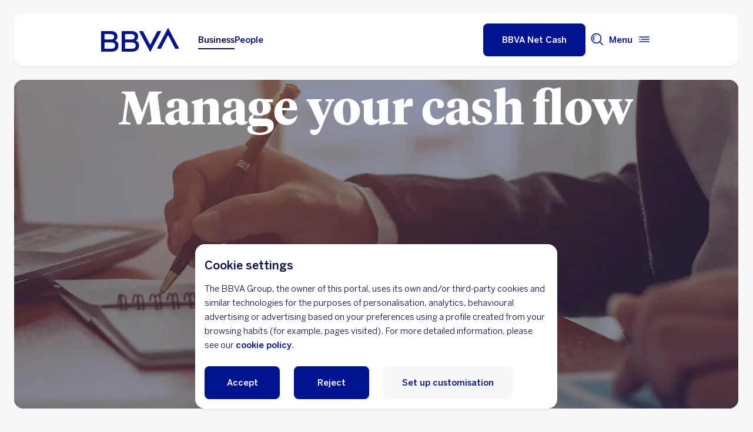

--- FILE ---
content_type: text/html;charset=UTF-8
request_url: https://www.bbvauk.com/en/empresas/productos/gestiona-tu-tesoreria.html
body_size: 16405
content:
<!DOCTYPE html>

    <html lang="en" data-lang-multilanguage="true" data-toggle="false">
    

<head>
    
    
    
    
    
    
    
    
    
    

    
    
    
        <link rel="preconnect" href="https://assets.adobedtm.com/">
    
    

    
    <meta http-equiv="content-type" content="text/html; charset=UTF-8">
<meta http-equiv="X-UA-Compatible" content="IE=edge">
    <meta name="viewport" content="width=device-width, initial-scale=1.0">
<meta name="lang" content="en-UK">
<meta name="resource-type" content="document">
<meta name="global" content="distribution">
<meta name="robots" content="index, follow">
<meta name="author" content="BBVA">
<meta scheme="W3CDTF" name="date" content="January 08, 2026 12:00:00 +0000">
<meta scheme="W3CDTF" name="DC.date" content="January 08, 2026 12:00:00 +0000">
<meta name="DC.date.issue" content="January 08, 2026 12:00:00 +0000">
<meta name="last-modified" content="January 08, 2026 12:00:00 +0000">
<meta name="pageDate" content="January 08, 2026 12:00:00 +0000">
<meta name="DC.date" content="January 08, 2026 12:00:00 +0000">
<meta name="pageRender" content="January 08, 2026 12:00:00 +0000">
<meta itemprop="datePublished" content="January 08, 2026 12:00:00 +0000">
<meta scheme="RFC1766" name="DC.language" content="en-UK">
<meta name="DC.title" lang="es-ES" content="BBVA UK">
<meta name="twitter:title" content="Manage your cash flow">
<meta name="twitter:card" content="summary">
<meta property="og:title" content="Manage your cash flow">
<meta property="og:type" content="website">
<meta property="og:url" content="https://www.bbvauk.com/empresas/productos/gestiona-tu-tesoreria.html">
<meta name="cookiesgdpr" content="/en/empresas.cookiesgdpr.html">
<meta name="search_segment" content="empresas">
<meta name="segment" content="empresas">
<meta name="release_version" content="6.28.1.2025_1120_1210503_0007037428">

    
        
    
    
    
    
    

        

    
        
    <script type="text/javascript">
        window.digitalData = {"application":{"application":{"name":"","type":""},"customFields":"","earnings":"","errorType":"","expenses":"","fulfillmentModel":"","globalApplication":"","interactionLevel":"","isQualifiedVisits":"","offer":"","operationNumber":"","process":"","programTypeHired":"","state":"","step":"","transactionID":"","typology":""},"internalCampaign":{"attributes":[],"event":{"eventInfo":{"eventName":"","siteActionName":""}}},"optimization":{"attributes":[],"event":[]},"page":{"pageActivity":{"audio":{"nameOfPodcastDisplayed":""},"link":{"aux1":"","aux2":"","aux3":"","ext":"","name":"","url":""},"loginType":"","search":{"onSiteSearchEnterTerm":"","onSiteSearchResults":"","onSiteSearchTerm":""},"video":{"nameOfVideoDisplayed":""}},"pageInfo":{"area":"publica","businessUnit":"BBVA UK","channel":"online","errorPage":"","geoRegion":"","language":"ES","level1":"gestiona tu tesoreria","level10":"","level2":"","level3":"","level4":"","level5":"","level6":"","level7":"","level8":"","level9":"","pageIntent":"subhome","pageName":"escritorio:publica:empresas:gestiona tu tesoreria","pageSegment":"empresas","projectName":"","server":"","siteAppName":"BBVA UK","sysEnv":"escritorio","version":"1.1.0"}},"pageInstanceID":"pro","products":{"attributes":[],"productPortfolio":[]},"user":{"age":"","civilStatus":"","country":"","device":{"root":"","mobile":"","userAgent":""},"educationLevel":"","gender":"","jobType":"","profileID":"","prospectID":"","segment":{"profile":"","global":""},"state":"","userID":"","userState":"no logado"},"versionDL":"20190718_4.0"};
        window.digitalData.user.device.mobile = (function(a) { if (/(android|bb\d+|meego).+mobile|avantgo|bada\/|blackberry|blazer|compal|elaine|fennec|hiptop|iemobile|ip(hone|od)|iris|kindle|lge |maemo|midp|mmp|mobile.+firefox|netfront|opera m(ob|in)i|palm( os)?|phone|p(ixi|re)\/|plucker|pocket|psp|series(4|6)0|symbian|treo|up\.(browser|link)|vodafone|wap|windows ce|xda|xiino/i.test(a) || /1207|6310|6590|3gso|4thp|50[1-6]i|770s|802s|a wa|abac|ac(er|oo|s\-)|ai(ko|rn)|al(av|ca|co)|amoi|an(ex|ny|yw)|aptu|ar(ch|go)|as(te|us)|attw|au(di|\-m|r |s )|avan|be(ck|ll|nq)|bi(lb|rd)|bl(ac|az)|br(e|v)w|bumb|bw\-(n|u)|c55\/|capi|ccwa|cdm\-|cell|chtm|cldc|cmd\-|co(mp|nd)|craw|da(it|ll|ng)|dbte|dc\-s|devi|dica|dmob|do(c|p)o|ds(12|\-d)|el(49|ai)|em(l2|ul)|er(ic|k0)|esl8|ez([4-7]0|os|wa|ze)|fetc|fly(\-|_)|g1 u|g560|gene|gf\-5|g\-mo|go(\.w|od)|gr(ad|un)|haie|hcit|hd\-(m|p|t)|hei\-|hi(pt|ta)|hp( i|ip)|hs\-c|ht(c(\-| |_|a|g|p|s|t)|tp)|hu(aw|tc)|i\-(20|go|ma)|i230|iac( |\-|\/)|ibro|idea|ig01|ikom|im1k|inno|ipaq|iris|ja(t|v)a|jbro|jemu|jigs|kddi|keji|kgt( |\/)|klon|kpt |kwc\-|kyo(c|k)|le(no|xi)|lg( g|\/(k|l|u)|50|54|\-[a-w])|libw|lynx|m1\-w|m3ga|m50\/|ma(te|ui|xo)|mc(01|21|ca)|m\-cr|me(rc|ri)|mi(o8|oa|ts)|mmef|mo(01|02|bi|de|do|t(\-| |o|v)|zz)|mt(50|p1|v )|mwbp|mywa|n10[0-2]|n20[2-3]|n30(0|2)|n50(0|2|5)|n7(0(0|1)|10)|ne((c|m)\-|on|tf|wf|wg|wt)|nok(6|i)|nzph|o2im|op(ti|wv)|oran|owg1|p800|pan(a|d|t)|pdxg|pg(13|\-([1-8]|c))|phil|pire|pl(ay|uc)|pn\-2|po(ck|rt|se)|prox|psio|pt\-g|qa\-a|qc(07|12|21|32|60|\-[2-7]|i\-)|qtek|r380|r600|raks|rim9|ro(ve|zo)|s55\/|sa(ge|ma|mm|ms|ny|va)|sc(01|h\-|oo|p\-)|sdk\/|se(c(\-|0|1)|47|mc|nd|ri)|sgh\-|shar|sie(\-|m)|sk\-0|sl(45|id)|sm(al|ar|b3|it|t5)|so(ft|ny)|sp(01|h\-|v\-|v )|sy(01|mb)|t2(18|50)|t6(00|10|18)|ta(gt|lk)|tcl\-|tdg\-|tel(i|m)|tim\-|t\-mo|to(pl|sh)|ts(70|m\-|m3|m5)|tx\-9|up(\.b|g1|si)|utst|v400|v750|veri|vi(rg|te)|vk(40|5[0-3]|\-v)|vm40|voda|vulc|vx(52|53|60|61|70|80|81|83|85|98)|w3c(\-| )|webc|whit|wi(g|nc|nw)|wmlb|wonu|x700|yas\-|your|zeto|zte\-/i.test(a.substr(0, 4))) return 'si';return 'no';})(navigator.userAgent || navigator.vendor || window.opera);
        window.digitalData.user.device.userAgent = window.navigator.userAgent;
        window.digitalData.page.pageInfo.server =  window.location.host;
    </script>
    

    

    
    
    
    
    
    
    
    
    
    <!-- This file can be overwritten in any page to add specific data in the header.-->
    
<script type="text/javascript">var lazycss = lazycss ? lazycss : [];</script>
<script type="text/javascript">var lazycsskeys = lazycsskeys ? lazycsskeys : [];</script>

    
<link rel="stylesheet" href="/apps/bbva/pwebsnew/components/clientlibs/bbvanew.critical/small.lc-20251120-210633-lc.min.ACSHASHdb5a19371f4093311e6ff08acddfeef0.css" type="text/css">

    
<link rel="stylesheet" href="/apps/bbva/pwebsnew/components/clientlibs/bbvanew.critical/large.lc-20251120-210633-lc.min.ACSHASH99c21eeefd546b390c4dd2f4944fc84c.css" type="text/css" media="all and (min-width: 600px)">

    
<link rel="stylesheet" href="/apps/bbva/pwebsnew/components/clientlibs/bbvanew.common.lc-20251120-210633-lc.min.ACSHASH1b492c229c4b5c1e83ae41100d87cd59.css" media="print" onload="this.media='all'">

    
<script type="text/javascript" class="lazyCSS">if(!lazycss){lazycss=[];} if(!lazycsskeys){lazycsskeys=[];} var lazycsskey="/apps/bbva/pwebsnew/components/clientlibs/bbvanew.iconfonts.lc-20251120-210633-lc.min.css"; if(lazycsskeys.indexOf(lazycsskey)===-1){ lazycsskeys.push(lazycsskey); lazycss.push({ rel:"stylesheet", href:lazycsskey, type:"text/css", media:"print", onload:"this.media='all'" });}</script>

    
<link rel="stylesheet" href="/apps/bbva/pwebsnew/components/clientlibs/bbvanew.lightbox/small.lc-20251120-210633-lc.min.ACSHASH56186352be9ff665e9f372c5fa96a8dc.css" media="print" onload="this.media='all'">

    
<script type="text/javascript" class="lazyCSS">if(!lazycss){lazycss=[];} if(!lazycsskeys){lazycsskeys=[];} var lazycsskey="/apps/bbva/pwebsnew/components/clientlibs/bbvanew.lightbox/large.lc-20251120-210633-lc.min.css"; if(lazycsskeys.indexOf(lazycsskey)===-1){ lazycsskeys.push(lazycsskey); lazycss.push({ rel:"stylesheet", href:lazycsskey, type:"text/css", media:"print", onload:"this.media='all'" });}</script>

    
<script type="text/javascript" class="lazyCSS">if(!lazycss){lazycss=[];} if(!lazycsskeys){lazycsskeys=[];} var lazycsskey="/apps/bbva/pwebsnew/components/clientlibs/bbvanew.radiobutton.lc-20251120-210633-lc.min.css"; if(lazycsskeys.indexOf(lazycsskey)===-1){ lazycsskeys.push(lazycsskey); lazycss.push({ rel:"stylesheet", href:lazycsskey, type:"text/css", media:"print", onload:"this.media='all'" });}</script>

    
<script type="text/javascript" class="lazyCSS">if(!lazycss){lazycss=[];} if(!lazycsskeys){lazycsskeys=[];} var lazycsskey="/apps/bbva/pwebsnew/components/clientlibs/bbvanew.sectionTitle.lc-20251120-210633-lc.min.css"; if(lazycsskeys.indexOf(lazycsskey)===-1){ lazycsskeys.push(lazycsskey); lazycss.push({ rel:"stylesheet", href:lazycsskey, type:"text/css", media:"print", onload:"this.media='all'" });}</script>

    
<link rel="stylesheet" href="/apps/bbva/pwebsnew/components/clientlibs/bbvanew.videoLink/small.lc-20251120-210633-lc.min.ACSHASH9c0a33462c4d22ab052ccca97aa87a5e.css" media="print" onload="this.media='all'">

    
<script type="text/javascript" class="lazyCSS">if(!lazycss){lazycss=[];} if(!lazycsskeys){lazycsskeys=[];} var lazycsskey="/apps/bbva/pwebsnew/components/clientlibs/bbvanew.videoLink/large.lc-20251120-210633-lc.min.css"; if(lazycsskeys.indexOf(lazycsskey)===-1){ lazycsskeys.push(lazycsskey); lazycss.push({ rel:"stylesheet", href:lazycsskey, type:"text/css", media:"print", onload:"this.media='all'" });}</script>

    
<script type="text/javascript" class="lazyCSS">if(!lazycss){lazycss=[];} if(!lazycsskeys){lazycsskeys=[];} var lazycsskey="/apps/bbva/pwebsnew/components/clientlibs/bbvanew.iframe.lc-20251120-210633-lc.min.css"; if(lazycsskeys.indexOf(lazycsskey)===-1){ lazycsskeys.push(lazycsskey); lazycss.push({ rel:"stylesheet", href:lazycsskey, type:"text/css", media:"print", onload:"this.media='all'" });}</script>



<link rel="icon" type="image/png" sizes="48x48" href="/content/dam/library/favicons/favicon-48x48.png">
<link rel="apple-touch-icon" href="/content/dam/library/favicons/apple-touch-icon.png">
<link rel="icon" type="image/png" sizes="32x32" href="/content/dam/library/favicons/favicon-32x32.png">
<link rel="icon" type="image/png" sizes="192x192" href="/content/dam/library/favicons/android-chrome-192x192.png">
<link rel="icon" type="image/png" sizes="16x16" href="/content/dam/library/favicons/favicon-16x16.png">
<link rel="mask-icon" href="/content/dam/library/favicons/safari-pinned-tab.svg" color="#1464a5">
<link rel="shortcut icon" href="/content/dam/library/favicons/favicon.ico">
<meta name="msapplication-TileColor" content="#ffffff">
<meta name="msapplication-TileImage" content="/content/dam/library/favicons/mstile-144x144.png">
<meta name="msapplication-config" content="/apps/settings/wcm/designs/bbva/img/favicons/v1/browserconfig.xml">
<meta name="theme-color" content="#ffffff">

    <link rel="manifest" href="/en/content/dam/public-web/bbvauk/configuration/manifest/manifest.json">
    
    
        <link rel="canonical" href="https://www.bbvauk.com/empresas/productos/gestiona-tu-tesoreria.html">
    


    
    
    
    
    
    
<script src="/etc.clientlibs/clientlibs/granite/jquery.min.ACSHASH3e24d4d067ac58228b5004abb50344ef.js"></script>
<script src="/etc.clientlibs/clientlibs/granite/utils.min.ACSHASH3b86602c4e1e0b41d9673f674a75cd4b.js"></script>

    
    <script type="text/javascript">
        window.analyticsLanguage = 'es';
    </script>
    
        
        <title>Manage your cash flow | BBVA UK</title>
        
        
        
        

        <script type="text/javascript">
            // define a readonly the BE editor mode state.
            window.AEMeditorMode = false;

        </script>
        
        <!-- tms-launch -->
<script src="//assets.adobedtm.com/95c3e405673d/990119877a2c/launch-3fa23e068a12.min.js" async></script>

<script>
//Listener eventos galleta login
window.addEventListener("message", function (eDta) {
	var idiomaUrl = "";
	var arrayURL = document.location.href.replace(/[/]+/gi,'/').split("/");
	
	switch(arrayURL[2]){
		case "es":
			idiomaUrl = "/es";
			break;
		case "en":
			idiomaUrl = "/en";
			break;
		case "fr":
			idiomaUrl = "/fr";
			break;
		case "default":
			idiomaUrl = "";
			break;
	}
	if(eDta.data == "clave"){
		openPrivateLightbox(idiomaUrl + "/general/forgot-pass.content.html", 'Have you forgotten your password?');
	}
	if(eDta.data == "ayuda"){
		openPrivateLightbox(idiomaUrl + "/general/need-help.content.html", 'Do you need help?');
	}
	if(eDta.data == "consejo"){
		openPrivateLightbox(idiomaUrl + "/general/login-tips.content.html", 'Connection Tips');
	}
});
</script>
        
        
        
            
                <link rel="alternate" href="https://www.bbvauk.com/en/empresas/productos/gestiona-tu-tesoreria.html" hreflang="en">
            
            
                <link rel="alternate" href="https://www.bbvauk.com/empresas/productos/gestiona-tu-tesoreria.html" hreflang="es-ES">
            
        
        
    
    
    
</head>
    
<body data-isfirstcontentchildmarquee="true" class="bbva__base   background-primary" itemscope itemtype="http://schema.org/WebPage">
    
    
        
        
    

    
    
    

    
    
    
    
    
    
    <div class="general-wrapper">
        
        
            <!-- This file is being overwritten in the configuration page to allow the edition of the header alert
     or other header components which can be edited into the configuration template.
 -->
            

    
<link rel="stylesheet" href="/apps/bbva/pwebsnew/components/clientlibs/bbvanew.header/small.lc-20251120-210633-lc.min.ACSHASH2056016d7f188e214dabab1985e03d39.css" type="text/css">

    
<link rel="stylesheet" href="/apps/bbva/pwebsnew/components/clientlibs/bbvanew.header/large.lc-20251120-210633-lc.min.ACSHASH6bfd3506dbb06a42dde014dd1b05a9cf.css" type="text/css" media="all and (min-width: 600px)">

<header class="header__base wrapper" data-component="tabulation">
    









<div class="alert--full alert--yellow" data-component="browseralert" data-component-params="{&quot;browserSupport&quot;:{&quot;partial&quot;:[],&quot;any&quot;:[]},&quot;noSupportFallbackPage&quot;:null}">
</div>



<div data-component="cookiesgdpr" class="cookiesgdpr" data-component-params="{&quot;cookieVersion&quot;:&quot;1&quot;,&quot;nonBlocking&quot;:false}"></div>





<div>

    
<link rel="stylesheet" href="/apps/bbva/pwebsnew/components/clientlibs/bbvanew.alert/small.lc-20251120-210633-lc.min.ACSHASH8ab8cc87d795b21c0ba5c1be14a69e91.css" type="text/css">

    
<link rel="stylesheet" href="/apps/bbva/pwebsnew/components/clientlibs/bbvanew.alert/large.lc-20251120-210633-lc.min.ACSHASH96bed0475f046af25e83de24bbbcd994.css" type="text/css" media="all and (min-width: 600px)">

    
<link rel="stylesheet" href="/apps/bbva/pwebsnew/components/clientlibs/bbvanew.stickyalert.lc-20251120-210633-lc.min.ACSHASHfb530ee037fdcd8ed6c4fab34cac28e9.css" type="text/css">



</div>

<div class="header__container">



    

    
        
        <div data-dl-component data-dl-component-name="header-xf" data-dl-component-type="bbva/pwebsnew/components/par/uneditable/experiencefragmentheader" id="header-xf">
             
             
    
    

    <div class="xf-header">
        
        <div class="xfmodal__header">
    
<link rel="stylesheet" href="/apps/bbva/pwebsnew/components/clientlibs/bbvanew.header/small.lc-20251120-210633-lc.min.ACSHASH2056016d7f188e214dabab1985e03d39.css" type="text/css">

    
<link rel="stylesheet" href="/apps/bbva/pwebsnew/components/clientlibs/bbvanew.header/large.lc-20251120-210633-lc.min.ACSHASH6bfd3506dbb06a42dde014dd1b05a9cf.css" type="text/css" media="all and (min-width: 600px)">

    
<link rel="stylesheet" href="/apps/bbva/pwebsnew/components/clientlibs/bbvanew.animations.lc-20251120-210633-lc.min.ACSHASHe809f188d42fefe6db312acb95d817d8.css" type="text/css"><link rel="stylesheet" href="/en/apps/bbva/pwebsnew/components/clientlibs/bbvanew.skip2content.lc-20251120-210633-lc.min.ACSHASHb165542664e812992c382f0febe521b2.css" type="text/css">


<a class="skip2content invisible" tab-index="0" href="#main" aria-label="Go to main content">
    Go to main content
</a>
<nav class="header__container" aria-label="BBVA UK" data-component="header" data-dl-component data-dl-component-name="header" data-dl-component-type="bbva/pwebsnew/components/par/header" id="header-empresas-experience-fragment-master-jcr-content-header">
    <div class="header__main container-header">
        <div class="header__wrapper">
            <div class="header__logo" data-component="svgLogoFix">
                
                <a itemscope="url" class="header__logo__link " target="_self" data-lightbox-shorts="false" title="BBVA UK" href="/en/empresas.html">
                    
                        
    
        

    
     <img src="/content/dam/library/logos/logo-bbva.svg" srcset="/content/dam/library/logos/logo-bbva.svg" sizes="(min-width: 900px) 20vw, 50vw" itemprop="logo" class="header__image " alt="BBVA UK" loading="eager" role="img">
    
                    
                </a>
            </div>
            <div class="header__mainnavigation" itemscope itemtype="https://schema.org/SiteNavigationElement">
                
                    
    
    
    
    
    
<link rel="stylesheet" href="/apps/bbva/pwebsnew/components/clientlibs/bbvanew.mainNavigation/small.lc-20251120-210633-lc.min.ACSHASH4a59543a5588e64b7edaf2b6c90d01e9.css" type="text/css">

    
    
<link rel="stylesheet" href="/apps/bbva/pwebsnew/components/clientlibs/bbvanew.mainNavigation/large.lc-20251120-210633-lc.min.ACSHASH268d83a6622015630450af79efa139f5.css" type="text/css" media="all and (min-width: 600px)">

    
    <nav class="mainnavigation__base">
        <ul class="mainnavigation__list">
            <li itemprop="name" class="mainnavigation__item mainnavigation__item--active">
                <a itemprop="url" aria-label="Selected Option Companies" target="_self" class="mainnavigation__link" href="/en/empresas.html">Business</a>
            </li>
        
            <li itemprop="name" class="mainnavigation__item">
                <a itemprop="url" aria-label="People  " target="_self" class="mainnavigation__link" href="/en/personas.html">People</a>
            </li>
        </ul>
    </nav>
                
            </div>
        </div>
        <nav class="header__actions" itemscope itemtype="https://schema.org/SiteNavigationElement">
            <ul class="header__actions__ulist">
                
                
                
                    
                    
                    
                    <li itemprop="name" class="header__actions__list header__actions--tablet-left">
                        
    
<link rel="stylesheet" href="/apps/bbva/pwebsnew/components/clientlibs/bbvanew.access/small.lc-20251120-210633-lc.min.ACSHASHb07fb1cc678287dcbe7457305ad87c77.css" type="text/css">

    
<link rel="stylesheet" href="/apps/bbva/pwebsnew/components/clientlibs/bbvanew.access/large.lc-20251120-210633-lc.min.ACSHASHfa073a617c81739fc78b374d61649474.css" type="text/css">

<div data-component="access" data-component-params="{&quot;desktop&quot;:{&quot;mode&quot;:&quot;url&quot;,&quot;value&quot;:&quot;http://www.bbvanetcash.co.uk&quot;,&quot;height&quot;:&quot;&quot;,&quot;target&quot;:&quot;_blank&quot;,&quot;title&quot;:&quot;&quot;,&quot;enableAnalytics&quot;:false},&quot;tablet&quot;:{&quot;mode&quot;:&quot;url&quot;,&quot;value&quot;:&quot;http://www.bbvanetcash.co.uk&quot;,&quot;height&quot;:&quot;&quot;,&quot;target&quot;:&quot;_blank&quot;,&quot;title&quot;:&quot;&quot;,&quot;enableAnalytics&quot;:false},&quot;mobile&quot;:{&quot;mode&quot;:&quot;url&quot;,&quot;value&quot;:&quot;http://www.bbvanetcash.co.uk&quot;,&quot;height&quot;:&quot;&quot;,&quot;target&quot;:&quot;_blank&quot;,&quot;title&quot;:&quot;&quot;,&quot;enableAnalytics&quot;:false}}">
    <div class="header__access__wrapper--desktop ">
        <a class="header__access header__actions__item__link header__actions--menu btn__base header__access__desktop btn__default" accesskey="a" itemprop="url" aria-label="BBVA Net Cash" href="javascript:void(0)" aria-expanded="false">
            <span class="header__actions__item__link__text header__actions__item__link__text__btn header__access__text--desktop">BBVA Net Cash</span>
            <span class="header__actions__item__link__text header__actions__item__link__text__btn header__access__text--tablet">BBVA Net Cash</span>
            <span class="header__actions__item__link__text header__actions__item__link__text__btn header__access__text--mobile">BBVA Net Cash</span>
        </a>   
    </div>
    <a class="header__actions__item__link header__actions--menu header__access header__access__mobile-tablet" accesskey="a" itemprop="url" aria-label="BBVA Net Cash" href="javascript:void(0)" aria-expanded="false">
        <div class="header__icon--container">
            <svg class="header__icon" width="24" height="24" viewBox="0 0 24 24" xmlns="http://www.w3.org/2000/svg">
                <path d="M11.2 9.6001C8.99395 9.6001 7.19995 7.8061 7.19995 5.6001C7.19995 3.3941 8.99395 1.6001 11.2 1.6001C13.406 1.6001 15.2 3.3941 15.2 5.6001C15.2 7.8061 13.406 9.6001 11.2 9.6001ZM11.2 3.2001C9.87695 3.2001 8.79995 4.2771 8.79995 5.6001C8.79995 6.9231 9.87695 8.0001 11.2 8.0001C12.523 8.0001 13.6 6.9231 13.6 5.6001C13.6 4.2771 12.523 3.2001 11.2 3.2001ZM19.2 19.2001C19.2 14.7891 15.611 11.2001 11.2 11.2001C6.78895 11.2001 3.19995 14.7891 3.19995 19.2001V22.4001H6.39995V20.8001H4.79995V19.2001C4.79995 15.6711 7.67095 12.8001 11.2 12.8001C14.729 12.8001 17.6 15.6711 17.6 19.2001V20.8001H11.4V22.4001H19.2V19.2001ZM8.89995 20.7001C8.40295 20.7001 7.99995 21.1031 7.99995 21.6001C7.99995 22.0971 8.40295 22.5001 8.89995 22.5001C9.39695 22.5001 9.79995 22.0971 9.79995 21.6001C9.79995 21.1031 9.39695 20.7001 8.89995 20.7001Z" />
            </svg>
        </div>
        <span class="header__actions__item__link__text header__actions__item__link__text__btn header__access__text--desktop">BBVA Net Cash</span>
        <span class="header__actions__item__link__text header__actions__item__link__text__btn header__access__text--tablet">BBVA Net Cash</span>
        <span class="header__actions__item__link__text header__actions__item__link__text__btn header__access__text--mobile">BBVA Net Cash</span>
    </a>
</div>
                    </li>
                
                
                
                <li class="header__actions__list header__actions--tablet-hidden">
                    
<div class="search__trigger" role="search">
    <a href="javascript:void(0);" aria-haspopup="true" aria-controls="access__container__content" aria-label="Search engine" aria-expanded="false" accesskey="s" class="header__actions__item__link search__trigger__btn" title="Search engine">
        <svg width="24" height="24" viewBox="0 0 24 24" xmlns="http://www.w3.org/2000/svg">
            <path class="bbvaicn" d="M9.3001 4.8001C9.7971 4.8001 10.2001 5.2031 10.2001 5.7001C10.2001 6.1971 9.7971 6.6001 9.3001 6.6001C8.8031 6.6001 8.4001 6.1971 8.4001 5.7001C8.4001 5.2031 8.8031 4.8001 9.3001 4.8001ZM7.5721 13.2281C6.8161 12.4721 6.4001 11.4681 6.4001 10.4001C6.4001 9.3321 6.8161 8.3271 7.5721 7.5721L6.4411 6.4411C5.3831 7.4991 4.8011 8.9051 4.8011 10.4011C4.8011 11.8971 5.3841 13.3031 6.4411 14.3611L7.5721 13.2301V13.2281ZM21.2341 22.3661L16.0281 17.1601C14.5011 18.4331 12.5391 19.2011 10.4001 19.2011C5.5481 19.2011 1.6001 15.2531 1.6001 10.4011C1.6001 5.5491 5.5481 1.6001 10.4001 1.6001C15.2521 1.6001 19.2001 5.5481 19.2001 10.4001C19.2001 12.5391 18.4331 14.5011 17.1591 16.0281L22.3651 21.2341L21.2341 22.3651V22.3661ZM17.6001 10.4001C17.6001 6.4301 14.3701 3.2001 10.4001 3.2001C6.4301 3.2001 3.2001 6.4301 3.2001 10.4001C3.2001 14.3701 6.4301 17.6001 10.4001 17.6001C14.3701 17.6001 17.6001 14.3701 17.6001 10.4001Z" />
        </svg>
    </a>
</div>
                </li>
                
                
                
                <li class="header__actions__list header__actions--tablet-right">
                    
<a class="megamenu__trigger header__actions__item__link " href="javascript:void(0);" aria-expanded="false" aria-haspopup="true" aria-label="Main menu" aria-controls="megamenu__aside" accesskey="m">
    <span class="megamenu__trigger megamenu__trigger__open header__actions--menu" aria-hidden="false">
        <span class="header__actions__item__link__text link__base--primary-alt">Menu</span>
        <div class="header__icon--container">
            <svg class="header__icon" width="24" height="24" viewBox="0 0 24 24" fill="none" xmlns="http://www.w3.org/2000/svg">
                <path d="M4.9001 12C4.9001 12.497 4.4971 12.9 4.0001 12.9C3.5031 12.9 3.1001 12.497 3.1001 12C3.1001 11.503 3.5031 11.1 4.0001 11.1C4.4971 11.1 4.9001 11.503 4.9001 12ZM20.8001 7.19995H3.2001V8.79995H20.8001V7.19995ZM20.8001 15.2H3.2001V16.8H20.8001V15.2ZM20.8001 11.2H6.5001V12.8H20.8001V11.2Z" fill="#001391" />
            </svg>
        </div>
    </span>
    <span class="megamenu__trigger megamenu__trigger__close hidden header__actions--menu" aria-hidden="true">
        <span class="header__actions__item__link__text link__base--primary-alt">Close</span>
        <i class="bbva-icon bbva-icon__2_022_close"></i>
    </span>
</a>
                </li>
            </ul>
        </nav>
    </div>
    <div class="search search--desktop wrapper">

    
<link rel="stylesheet" href="/apps/bbva/pwebsnew/components/clientlibs/bbvanew.searchbar/small.lc-20251120-210633-lc.min.ACSHASHa028f56ea4256244365ec7d521542ec0.css" type="text/css">

    
<link rel="stylesheet" href="/apps/bbva/pwebsnew/components/clientlibs/bbvanew.searchbar/large.lc-20251120-210633-lc.min.ACSHASHe13eeec2164ab03bf765299e493f7579.css" type="text/css" media="all and (min-width: 600px)">

<div class="search__base " itemscope id="header-empresas-experience-fragment-master-jcr-content-header" data-component="search" data-component-params="{&quot;open&quot;:false,&quot;version&quot;:2,&quot;idWeb&quot;:&quot;bbvauk_en&quot;}" data-search-url="https://bbva-proxy-cloudsearch-sp.appspot.com/v2/cloudsearch/suggest" data-search-query="<query>" aria-hidden="true">
    <div class="container-no-full-width">
        <link itemprop="url" href="https://www.bbvauk.com">
        <div class="search__bar">
            <form action="/en/empresas/buscador.html" class="search__form background-primary-alternative" itemprop="potentialAction" itemscope itemtype="http://schema.org/SearchAction">
                <meta itemprop="target" content="/empresas/buscador.html?_charset_=UTF-8&amp;q={search}">
                <input type="hidden" value="UTF-8" name="_charset_">
                <div class="search__label" role="combobox" aria-expanded="false" aria-haspopup="listbox">
                    <label class="search__txt">Search, Press enter</label>
                    <input tabindex="1" aria-autocomplete="list" autocomplete="off" type="text" name="search" placeholder="Search here" class="search__input background-primary" aria-label="Search, Press enter" aria-activedescendant="" itemprop="query-input">
                    <button type="submit" tabindex="2" class="search__icon-btn" aria-label="Search">
                        <i class="bbva-icon bbva-icon__3_001_search"></i>
                    </button>
                </div>
                <span class="search__instructional-text">Press enter</span>
                <button class="search__close-btn" tabindex="3" aria-label="Close search form">
                    <span class="search__close-txt">Close</span>
                    <i class="bbva-icon bbva-icon__2_022_close"></i>
                </button>
                <input type="submit" value="Search" class="hidden search__hiddeninput">
            </form>
            <div class="search__container">
                <div class="search__suggestions">
                    <span class="search__suggestions__title">Suggestions</span>
                    <ul role="listbox" class="search__suggestions__container"></ul>
                </div>
            </div>
        </div>
    </div>
</div></div>
</nav>
</div>
        




    
<link rel="stylesheet" href="/apps/bbva/pwebsnew/components/clientlibs/bbvanew.megamenu/small.lc-20251120-210633-lc.min.ACSHASH05dddae7d78dc069f3da9b8b83f94427.css" media="print" onload="this.media='all'"><link rel="stylesheet" href="/en/apps/bbva/pwebsnew/components/clientlibs/bbvanew.megamenu/large.lc-20251120-210633-lc.min.ACSHASHe4f8ec6d4a2842f50312f137dbd3a337.css" media="print" onload="this.media='all'"><link rel="stylesheet" href="/en/apps/bbva/pwebsnew/components/clientlibs/bbvanew.swiper.lc-20251120-210633-lc.min.ACSHASH9c6947b78fe6a23a8059d309dd9af068.css" media="print" onload="this.media='all'"><link rel="stylesheet" href="/en/apps/bbva/pwebsnew/components/clientlibs/bbvanew.slider.lc-20251120-210633-lc.min.ACSHASHcc14381224a09b89d36363da446fd217.css" media="print" onload="this.media='all'"><link rel="stylesheet" href="/en/apps/bbva/pwebsnew/components/clientlibs/bbvanew.megamenucard/small.lc-20251120-210633-lc.min.ACSHASH6cce97a7b0bcd56fa7d77c61b865c7f9.css" media="print" onload="this.media='all'"><link rel="stylesheet" href="/en/apps/bbva/pwebsnew/components/clientlibs/bbvanew.megamenucard/large.lc-20251120-210633-lc.min.ACSHASH9de2744cc34fcb53481222d92561d468.css" media="print" onload="this.media='all'"><link rel="stylesheet" href="/en/apps/bbva/pwebsnew/components/clientlibs/bbvanew.accordion/small.lc-20251120-210633-lc.min.ACSHASH2090a251d42e1e8386b8cad8dff8f36f.css" media="print" onload="this.media='all'"><link rel="stylesheet" href="/en/apps/bbva/pwebsnew/components/clientlibs/bbvanew.accordion/large.lc-20251120-210633-lc.min.ACSHASH7c4192dab4e4f7e187c40784f0903ee6.css" media="print" onload="this.media='all'">

<!--googleoff: index-->
<aside class="animations__menu background-primary megamenu__container hidden" id="megamenu__aside" aria-hidden="true" data-component="megamenu" data-component-params="{&quot;menuClosed&quot;:&quot;&quot;,&quot;menuOpen&quot;:&quot;&quot;}" itemscope itemtype="http://www.schema.org/SiteNavigationElement">
    <div class="megamenu__fixed">
        <div class="container-header">
            <div class="megamenu__navigation__container background-primary-alternative">
                <div class="megamenu__navigation accordion--mobile" itemscope itemtype="http://www.schema.org/SiteNavigationElement">
                    <div class="megamenu__flyout--nonmobile">
                        
<nav class="megamenu__flyout megamenu__flyout--langs" id="header-empresas-experience-fragment-master-jcr-content">
    <div itemprop="name" class="megamenu__flyout__title">Products</div>
    <a class="megamenu__navigation__home" href="/en/empresas.html">
       <i aria-hidden="true" class="bbva-icon bbva-icon__3_002_home"></i>Home
    </a>
    <ul class="megamenu__flyout__list" itemscope itemtype="http://schema.org/ListItem" role="list">
        
        <li class="megamenu__navigation__list__item">
            <a tabindex="0" class="megamenu__navigation__link accordion--nosubmenu" href="/en/empresas/productos/financiacion.html">
                <span itemprop="name" class="megamenu__navigation__text">Financing</span>
            </a>
        </li>
    
        
        <li class="megamenu__navigation__list__item">
            <a tabindex="0" class="megamenu__navigation__link accordion--nosubmenu" href="/en/empresas/productos/negocio-internacional.html">
                <span itemprop="name" class="megamenu__navigation__text">International Business</span>
            </a>
        </li>
    
        
        <li class="megamenu__navigation__list__item">
            <a tabindex="0" class="megamenu__navigation__link accordion--nosubmenu" href="/en/empresas/productos/gestiona-tu-tesoreria.html">
                <span itemprop="name" class="megamenu__navigation__text">Manage your cash flow</span>
            </a>
        </li>
    
        
        <li class="megamenu__navigation__list__item">
            <a tabindex="0" class="megamenu__navigation__link accordion--nosubmenu" href="/en/empresas/productos/quiero-una-cuenta.html">
                <span itemprop="name" class="megamenu__navigation__text">I want an account</span>
            </a>
        </li>
    </ul>
    
<div class="megamenu__flyout__linkwithicon" itemscope itemtype="http://schema.org/Service">
    
    
</div>
    
</nav>
                    </div>
                    <div class="mainnavigation--mobile false-full-width-lateral-margin" itemscope itemtype="https://schema.org/SiteNavigationElement">
                        

    
<link rel="stylesheet" href="/apps/bbva/pwebsnew/components/clientlibs/bbvanew.mainNavigation/small.lc-20251120-210633-lc.min.ACSHASH4a59543a5588e64b7edaf2b6c90d01e9.css" type="text/css">

    
<link rel="stylesheet" href="/apps/bbva/pwebsnew/components/clientlibs/bbvanew.mainNavigation/large.lc-20251120-210633-lc.min.ACSHASH268d83a6622015630450af79efa139f5.css" type="text/css" media="all and (min-width: 600px)">

<div class="mainnavigation__base background-primary">
    <nav class="mainnavigation__list" role="navigation">
         <a class="mainnavigation__item mainnavigation--active" aria-label="Business" href="/en/empresas.html">            Companies         </a><a class="mainnavigation__item " aria-label="People" href="/en/personas.html">             People         </a>
    </nav>
    
        
            
<nav class="megamenu__flyout">
    <ul class="megamenu__flyout__list" role="list" itemscope itemtype="http://schema.org/ListItem">
        <li class="background-primary-alternative">
            <a class="megamenu__navigation__home" href="/en/empresas.html">
                Home
             </a>
        </li>
        
            
            
            
            <li class="background-primary-alternative">
                <a tabindex="0" class=" accordion--nosubmenu" href="/en/empresas/productos/financiacion.html">
                    <span itemprop="name">Financing</span>
                </a>
            </li>
        
            
            
            
            <li class="background-primary-alternative">
                <a tabindex="0" class=" accordion--nosubmenu" href="/en/empresas/productos/negocio-internacional.html">
                    <span itemprop="name">International Business</span>
                </a>
            </li>
        
            
            
            
            <li class="background-primary-alternative">
                <a tabindex="0" class=" accordion--nosubmenu" href="/en/empresas/productos/gestiona-tu-tesoreria.html">
                    <span itemprop="name">Manage your cash flow</span>
                </a>
            </li>
        
            
            
            
            <li class="background-primary-alternative">
                <a tabindex="0" class=" accordion--nosubmenu" href="/en/empresas/productos/quiero-una-cuenta.html">
                    <span itemprop="name">I want an account</span>
                </a>
            </li>
        
    </ul>
</nav>
        
    
        
    
</div>
                    </div>
                </div>
                <div class="search search--mobile">

    
<link rel="stylesheet" href="/apps/bbva/pwebsnew/components/clientlibs/bbvanew.searchbar/small.lc-20251120-210633-lc.min.ACSHASHa028f56ea4256244365ec7d521542ec0.css" type="text/css">

    
<link rel="stylesheet" href="/apps/bbva/pwebsnew/components/clientlibs/bbvanew.searchbar/large.lc-20251120-210633-lc.min.ACSHASHe13eeec2164ab03bf765299e493f7579.css" type="text/css" media="all and (min-width: 600px)">

<div class="search__base " itemscope id="header-empresas-experience-fragment-master-jcr-content" data-component="search" data-component-params="{&quot;open&quot;:false,&quot;version&quot;:2,&quot;idWeb&quot;:&quot;bbvauk_en&quot;}" data-search-url="https://bbva-proxy-cloudsearch-sp.appspot.com/v2/cloudsearch/suggest" data-search-query="<query>" aria-hidden="true">
    <div class="container-no-full-width">
        <link itemprop="url" href="https://www.bbvauk.com">
        <div class="search__bar">
            <form action="/en/empresas/buscador.html" class="search__form background-primary-alternative" itemprop="potentialAction" itemscope itemtype="http://schema.org/SearchAction">
                <meta itemprop="target" content="/empresas/buscador.html?_charset_=UTF-8&amp;q={search}">
                <input type="hidden" value="UTF-8" name="_charset_">
                <div class="search__label" role="combobox" aria-expanded="false" aria-haspopup="listbox">
                    <label class="search__txt">Search, Press enter</label>
                    <input tabindex="1" aria-autocomplete="list" autocomplete="off" type="text" name="search" placeholder="Search here" class="search__input background-primary" aria-label="Search, Press enter" aria-activedescendant="" itemprop="query-input">
                    <button type="submit" tabindex="2" class="search__icon-btn" aria-label="Search">
                        <i class="bbva-icon bbva-icon__3_001_search"></i>
                    </button>
                </div>
                <span class="search__instructional-text">Press enter</span>
                <button class="search__close-btn" tabindex="3" aria-label="Close search form">
                    <span class="search__close-txt">Close</span>
                    <i class="bbva-icon bbva-icon__2_022_close"></i>
                </button>
                <input type="submit" value="Search" class="hidden search__hiddeninput">
            </form>
            <div class="search__container">
                <div class="search__suggestions">
                    <span class="search__suggestions__title">Suggestions</span>
                    <ul role="listbox" class="search__suggestions__container"></ul>
                </div>
            </div>
        </div>
    </div>
</div></div>
            </div>
            <div class="megamenu__cards" itemscope itemtype="http://schema.org/Service" data-component="megamenucards">
                <div class="megamenu__wrappers">
                    <p class="megamenu__cards__title">Experiences</p>
                </div>
                <div class="megamenu__wrappers--desktop">
                    <div class="megamenu__cards__container slider slider-navigation-centered">
                        <div class="container swiper-container">
                            <ul class="megamenu__cardlist swiper-wrapper" itemprop="hasOfferCatalog" itemscope itemtype="http://schema.org/OfferCatalog">
                                <li itemprop="itemListElement" itemscope itemtype="http://schema.org/OfferCatalog" class="megamenu__card swiper-slide background-primary-alternative">
                                    
    <a class="megamenu__card__link " itemprop="url" id="header-empresas-experience-fragment-master-jcr-content" tabindex="-1" href="/en/empresas/experiencias/tu-seguridad-.html">
        <div class="megamenu__card__base">
            <div class="megamenu__card__header">
            
                
    
    
        
        <img sizes="(min-width: 990px) 25vw, (min-width: 600px) 50vw, 100vw" src="/content/dam/library/micros/private-area-glass.im1744217557148im.png?imwidth=1176" srcset="/content/dam/library/micros/private-area-glass.im1744217557148im.png?imwidth=80 80w,/content/dam/library/micros/private-area-glass.im1744217557148im.png?imwidth=160 160w,/content/dam/library/micros/private-area-glass.im1744217557148im.png?imwidth=320 320w,/content/dam/library/micros/private-area-glass.im1744217557148im.png?imwidth=768 768w,/content/dam/library/micros/private-area-glass.im1744217557148im.png?imwidth=960 960w,/content/dam/library/micros/private-area-glass.im1744217557148im.png?imwidth=1176 1176w" itemprop="image" aria-hidden="true" class="megamenu__card__image" alt="Your security" loading="lazy">
    
            
            <p role="presentation" class="megamenu__card__title">Your security matters to us</p>
            </div>
            <p itemprop="description" class="megamenu__card__text rte">Tips for improving your security</p>
        </div>
    </a>
                                </li>
                            
                                <li itemprop="itemListElement" itemscope itemtype="http://schema.org/OfferCatalog" class="megamenu__card swiper-slide background-primary-alternative">
                                    
    <a class="megamenu__card__link " itemprop="url" id="header-empresas-experience-fragment-master-jcr-content" tabindex="-1" href="/en/empresas/experiencias/atencion-al-cliente.html">
        <div class="megamenu__card__base">
            <div class="megamenu__card__header">
            
                
    
    
        
        <img sizes="(min-width: 990px) 25vw, (min-width: 600px) 50vw, 100vw" src="/content/dam/library/micros/customer-comes-first-glass.im1745409750785im.png?imwidth=1176" srcset="/content/dam/library/micros/customer-comes-first-glass.im1745409750785im.png?imwidth=80 80w,/content/dam/library/micros/customer-comes-first-glass.im1745409750785im.png?imwidth=160 160w,/content/dam/library/micros/customer-comes-first-glass.im1745409750785im.png?imwidth=320 320w,/content/dam/library/micros/customer-comes-first-glass.im1745409750785im.png?imwidth=768 768w,/content/dam/library/micros/customer-comes-first-glass.im1745409750785im.png?imwidth=960 960w,/content/dam/library/micros/customer-comes-first-glass.im1745409750785im.png?imwidth=1176 1176w" itemprop="image" aria-hidden="true" class="megamenu__card__image" alt="Customer Service" loading="lazy">
    
            
            <p role="presentation" class="megamenu__card__title">Customer Service</p>
            </div>
            <p itemprop="description" class="megamenu__card__text rte">Contact us</p>
        </div>
    </a>
                                </li>
                            
                                <li itemprop="itemListElement" itemscope itemtype="http://schema.org/OfferCatalog" class="megamenu__card swiper-slide background-primary-alternative">
                                    
    <a class="megamenu__card__link " itemprop="url" id="header-empresas-experience-fragment-master-jcr-content" tabindex="-1" href="/en/empresas/experiencias/oficina.html">
        <div class="megamenu__card__base">
            <div class="megamenu__card__header">
            
                
    
    
        
        <img sizes="(min-width: 990px) 25vw, (min-width: 600px) 50vw, 100vw" src="/content/dam/library/micros/locate-glass.im1744217485643im.png?imwidth=1176" srcset="/content/dam/library/micros/locate-glass.im1744217485643im.png?imwidth=80 80w,/content/dam/library/micros/locate-glass.im1744217485643im.png?imwidth=160 160w,/content/dam/library/micros/locate-glass.im1744217485643im.png?imwidth=320 320w,/content/dam/library/micros/locate-glass.im1744217485643im.png?imwidth=768 768w,/content/dam/library/micros/locate-glass.im1744217485643im.png?imwidth=960 960w,/content/dam/library/micros/locate-glass.im1744217485643im.png?imwidth=1176 1176w" itemprop="image" aria-hidden="true" class="megamenu__card__image" alt="Branch" loading="lazy">
    
            
            <p role="presentation" class="megamenu__card__title">Branch</p>
            </div>
            <p itemprop="description" class="megamenu__card__text rte">Always close to you</p>
        </div>
    </a>
                                </li>
                            </ul>
                        </div>
                        
                            <div class="swiper-navigation">
                                <div class="swiper-button-prev megamenu--preventfocus">
                                    <i class="bbva-icon bbva-icon__2_046_back"></i>
                                </div>
                                <div class="swiper-button-next megamenu--preventfocus">
                                    <i class="bbva-icon bbva-icon__2_017_forward"></i>
                                </div>
                            </div>
                            <div class="swiper-custom-pagination js-swiper-megamenu-pagination">                        
                            </div>
                        
                    </div>
                    
                </div>
                <div class="megamenu__wrappers">
                    <div class="megamenu__alert background-primary-alternative">
                        
                        
                            <div class="promoalert">

    
<link rel="stylesheet" href="/apps/bbva/pwebsnew/components/clientlibs/bbvanew.promoalert/small.lc-20251120-210633-lc.min.ACSHASHf3d3d7cdbf315a3242dfff54adfaf56f.css" type="text/css">

    
<link rel="stylesheet" href="/apps/bbva/pwebsnew/components/clientlibs/bbvanew.promoalert/large.lc-20251120-210633-lc.min.ACSHASH413ec892ab3420a1d2f00377c9666241.css" type="text/css" media="all and (min-width: 600px)">

<div class="container-no-full-width spacing spacing--m">
    <div data-component="alert" data-component-params="{&quot;selectors&quot;:{&quot;close&quot;:&quot;.promoalert__close&quot;}}" itemscope itemtype="http://schema.org/CommunicateAction">
        <div data-dl-component data-dl-component-name="promoalert" data-dl-component-type="bbva/pwebsnew/components/par/promoalert" id="header-empresas-experience-fragment-master-jcr-content-header-megamenualert-promoalert" class="promoalert__container background-sustainability">
            <div class="promoalert__base promoalert__type-image ">
                
                <div class="promoalert__media   ">
                    
                    
    
        

    
     <img src="/en/content/dam/public-web/bbvauk/images/en-uso/fscs-badge.im1608201110068im.jpg?imwidth=160" srcset="/en/content/dam/public-web/bbvauk/images/en-uso/fscs-badge.im1608201110068im.jpg?imwidth=80 80w,/en/content/dam/public-web/bbvauk/images/en-uso/fscs-badge.im1608201110068im.jpg?imwidth=160 160w" sizes="(min-width: 600px) 50vw, 100vw" itemprop="image" class="promoalert__img " loading="lazy" aria-hidden="true">
    
                    
                    
                    
                    
                    
                    
                </div>
                <div class="promoalert__main">
                    
                    <div class="promoalert__texts">
                        <div class="promoalert__top">
                            <h2 itemprop="name" class="promoalert__title">Deposit protection</h2>
                            <div itemprop="description" class="promoalert__text rte">​Your eligible deposits with BBVA UK are protected up to a total of GBP 85,000 by the Financial Services Compensation Scheme, the United Kingdom's deposit guarantee scheme. Deposits you have above the limit are unlikely to be covered.
</div>
                        </div>
                        <div class="promoalert__footer">
                            
                            <div class="promoalert__link  ">
    
    
    
    
    
<link rel="stylesheet" href="/apps/bbva/pwebsnew/components/clientlibs/bbvanew.link.lc-20251120-210633-lc.min.ACSHASH916adc43f9a3109294276e7f6eac882f.css" type="text/css">

    
    

    
    

    
    <div class="linkatomic__base">
        
            
            
    
    
    
    
        <a itemprop="url" data-dl-component-name="linkatomic" data-dl-component-type="bbva/pwebsnew/components/par/linkatomic" id="header-empresas-experience-fragment-master-jcr-content-header-megamenualert-promoalert-linkatomic" href="https://www.fscs.org.uk/" class="iconlink__link link__base link__base--primary-alt  " aria-label="Go to FSCS. Opens in new window" target="_blank" rel="noopener noreferrer" title="Go to FSCS. Opens in new window" onclick="s_objectID='Para más información, consulta www.fscs.org.uk.'">
            
            <span itemprop="name">For further information please see www.fscs.org.uk.</span>
            
        </a>
    
        
    </div>
</div>
                        </div>
                    </div>
                </div>
            </div>
            
        </div>
    </div>
</div>
</div>
                        
                    </div>
                </div>
            </div>
            <div class="megamenu__flyout__linkwithicon megamenu__flyout__linkwithicon--mobile background-primary-alternative" itemscope itemtype="http://schema.org/Service">
                
            </div>
            
        </div>
        <div class="megamenu__flyout__extraslinks background-primary-alternative hidden">
            <a itemprop="url" class="btn__base background-primary">
                <svg class="header__icon" width="24" height="24" viewBox="0 0 24 24" xmlns="http://www.w3.org/2000/svg">
                    <path d="M11.2002 9.6001C8.99419 9.6001 7.2002 7.8061 7.2002 5.6001C7.2002 3.3941 8.99419 1.6001 11.2002 1.6001C13.4062 1.6001 15.2002 3.3941 15.2002 5.6001C15.2002 7.8061 13.4062 9.6001 11.2002 9.6001ZM11.2002 3.2001C9.8772 3.2001 8.8002 4.2771 8.8002 5.6001C8.8002 6.9231 9.8772 8.0001 11.2002 8.0001C12.5232 8.0001 13.6002 6.9231 13.6002 5.6001C13.6002 4.2771 12.5232 3.2001 11.2002 3.2001ZM9.3002 20.7001C8.80319 20.7001 8.4002 21.1031 8.4002 21.6001C8.4002 22.0971 8.80319 22.5001 9.3002 22.5001C9.7972 22.5001 10.2002 22.0971 10.2002 21.6001C10.2002 21.1031 9.7972 20.7001 9.3002 20.7001ZM16.0002 12.0001C15.6232 12.0001 15.2542 12.0381 14.8982 12.1091C13.7912 11.5291 12.5342 11.2001 11.2002 11.2001C6.7892 11.2001 3.2002 14.7891 3.2002 19.2001V22.4001H6.8002V20.8001H4.8002V19.2001C4.8002 15.6711 7.6712 12.8001 11.2002 12.8001C11.7542 12.8001 12.2922 12.8711 12.8062 13.0041C11.3532 14.0171 10.4002 15.6991 10.4002 17.6001C10.4002 20.6881 12.9122 23.2001 16.0002 23.2001C19.0882 23.2001 21.6002 20.6881 21.6002 17.6001C21.6002 14.5121 19.0882 12.0001 16.0002 12.0001ZM16.0002 21.6001C13.7942 21.6001 12.0002 19.8061 12.0002 17.6001C12.0002 15.8601 13.1172 14.3771 14.6722 13.8281C15.0882 13.6811 15.5352 13.6001 16.0002 13.6001C16.3582 13.6001 16.7062 13.6481 17.0362 13.7371C18.7412 14.1951 20.0002 15.7531 20.0002 17.6001C20.0002 19.8061 18.2062 21.6001 16.0002 21.6001ZM18.4002 16.8001H16.8002V15.2001H15.2002V16.8001H13.6002V18.4001H15.2002V20.0001H16.8002V18.4001H18.4002V16.8001Z" />
                </svg>
                <span></span>
            </a>
        </div>
    </div>
</aside>
<!--googleon: index-->
    </div>
        </div>
    
</div>
    <div class="access__container invisible" id="access__container__content" aria-hidden="true" tabindex="-1">
        <div class="container">
            <div class="access__control">
                <button class="access__close" aria-label="close" tabindex="-1"><i class="bbva-icon bbva-icon__2_022_close"></i></button>
            </div>
            <div class="access__content">
            </div>
        </div>
    </div>
</header>

        
        
<main class="bbva--main wrapper " id="main" tabindex="-1">
	


<div class="aem-Grid aem-Grid--12 aem-Grid--default--12 ">
    
    <div class="producttitlesubtitlemarquee spacing spacing--m aem-GridColumn aem-GridColumn--default--12">

    
<link rel="stylesheet" href="/apps/bbva/pwebsnew/components/clientlibs/bbvanew.marquee/small.lc-20251120-210633-lc.min.ACSHASH8c46331f56ff76ec3cdd69afeff28676.css" type="text/css"><link rel="stylesheet" href="/en/apps/bbva/pwebsnew/components/clientlibs/bbvanew.producttitlesubtitlemarquee/small.lc-20251120-210633-lc.min.ACSHASH0f4b76e4c097aad3e4f5eab46718afde.css" type="text/css">

    
<link rel="stylesheet" href="/apps/bbva/pwebsnew/components/clientlibs/bbvanew.marquee/large.lc-20251120-210633-lc.min.ACSHASHd41d8cd98f00b204e9800998ecf8427e.css" type="text/css" media="all and (min-width: 600px)"><link rel="stylesheet" href="/en/apps/bbva/pwebsnew/components/clientlibs/bbvanew.producttitlesubtitlemarquee/large.lc-20251120-210633-lc.min.ACSHASH5a24ba77592471e9f91fca466e969881.css" type="text/css" media="all and (min-width: 600px)">


<div data-dl-component data-dl-component-name="producttitlesubtitle" data-dl-component-type="bbva/pwebsnew/components/par/producttitlesubtitlemarquee" id="content-producttitlesubtitle" class="producttitlesubtitlemarquee__base false-full-width-lateral-margin  
     background-secondary
       
     ">
    <div class="producttitlesubtitlemarquee__content producttitlesubtitlemarquee__content--full-width" itemtype="http://schema.org/ImageObject">
        <div>
            
            
            
    
        

    
     <img src="/en/content/dam/public-web/bbvauk/images/en-uso/3200x912-tesoreria.im1579180468156im.jpg?imwidth=3200" srcset="/en/content/dam/public-web/bbvauk/images/en-uso/3200x912-tesoreria.im1579180468156im.jpg?imwidth=320 320w,/en/content/dam/public-web/bbvauk/images/en-uso/3200x912-tesoreria.im1579180468156im.jpg?imwidth=768 768w,/en/content/dam/public-web/bbvauk/images/en-uso/3200x912-tesoreria.im1579180468156im.jpg?imwidth=960 960w,/en/content/dam/public-web/bbvauk/images/en-uso/3200x912-tesoreria.im1579180468156im.jpg?imwidth=1176 1176w,/en/content/dam/public-web/bbvauk/images/en-uso/3200x912-tesoreria.im1579180468156im.jpg?imwidth=1600 1600w,/en/content/dam/public-web/bbvauk/images/en-uso/3200x912-tesoreria.im1579180468156im.jpg?imwidth=2400 2400w,/en/content/dam/public-web/bbvauk/images/en-uso/3200x912-tesoreria.im1579180468156im.jpg?imwidth=2880 2880w,/en/content/dam/public-web/bbvauk/images/en-uso/3200x912-tesoreria.im1579180468156im.jpg?imwidth=3200 3200w" sizes="100vw" itemprop="image" class="producttitlesubtitlemarquee__background__img producttitlesubtitlemarquee__background__img--desktop " alt="Manage your cash flow" loading="lazy">
    
            
            
            
            
            
            
            
            
            
            
            
            
        </div>
        
        <div class="producttitlesubtitlemarquee__content__center container-no-full-width">
            <div class="producttitlesubtitlemarquee__content__wrapper producttitlesubtitlemarquee__container">
                <h2 itemprop="name mainEntityOfPage category" class="producttitlesubtitlemarquee__title">
                    Manage your cash flow
                </h2>
                
                
            </div>
        </div>
    </div>
</div>
</div>
<div class="productgridevolved spacing spacing--m aem-GridColumn aem-GridColumn--default--12">
    
    
<link rel="stylesheet" href="/apps/bbva/pwebsnew/components/clientlibs/bbvanew.card/small.lc-20251120-210633-lc.min.ACSHASH2c025a3b8ab7b308e93e155b61310889.css" type="text/css">

    
    
<link rel="stylesheet" href="/apps/bbva/pwebsnew/components/clientlibs/bbvanew.card/large.lc-20251120-210633-lc.min.ACSHASH1e3f1f45a9dab961de68ab0fd7813c0a.css" type="text/css" media="all and (min-width: 600px)">

    
    
<link rel="stylesheet" href="/apps/bbva/pwebsnew/components/clientlibs/bbvanew.animations.lc-20251120-210633-lc.min.ACSHASHe809f188d42fefe6db312acb95d817d8.css" media="print" onload="this.media='all'">

    
    
<link rel="stylesheet" href="/apps/bbva/pwebsnew/components/clientlibs/bbvanew.animations.cascate.lc-20251120-210633-lc.min.ACSHASHbdad7f7f6126bcbfcc8ce473efd4192a.css" media="print" onload="this.media='all'">

    
    
<link rel="stylesheet" href="/apps/bbva/pwebsnew/components/clientlibs/bbvanew.productgrid/small.lc-20251120-210633-lc.min.ACSHASHc7126b73d20fd9a7a00c9bcaa78dd05f.css" type="text/css">

    
    
<link rel="stylesheet" href="/apps/bbva/pwebsnew/components/clientlibs/bbvanew.productgrid/large.lc-20251120-210633-lc.min.ACSHASHaf6bf8e92c20c5037975b6e771811183.css" type="text/css" media="all and (min-width: 600px)">

    
    
<link rel="stylesheet" href="/apps/bbva/pwebsnew/components/clientlibs/bbvanew.defaulttabs.lc-20251120-210633-lc.min.ACSHASH75d5250bb1dfdf339d9ac7d4b3f1d097.css" media="print" onload="this.media='all'">

    
    
<link rel="stylesheet" href="/apps/bbva/pwebsnew/components/clientlibs/bbvanew.select.lc-20251120-210633-lc.min.ACSHASH030369b6be31444c02af1b0414843546.css" media="print" onload="this.media='all'">

    
    
<link rel="stylesheet" href="/apps/bbva/pwebsnew/components/clientlibs/bbvanew.listlimit.lc-20251120-210633-lc.min.ACSHASHbe59cbb9c52cdd9da9a2c1fe8ee569c7.css" media="print" onload="this.media='all'">

    
    
<link rel="stylesheet" href="/apps/bbva/pwebsnew/components/clientlibs/bbvanew.horizontalarrowscroll.lc-20251120-210633-lc.min.ACSHASH2d000ad676bb19b3b2d6b8a7f35bbea5.css" media="print" onload="this.media='all'">


    <div class="productgrid__base defaulttabs  " data-component="tabs" data-component-params="{&quot;dataComponentSelector&quot;:&quot;tabs&quot;}">
        <form>
            <div>
                <div class="container-no-full-width" data-component="horizontalarrowscroll" data-component-params="{&quot;selectors&quot;:{&quot;container&quot;:&quot;.tabs__list&quot;,&quot;elements&quot;:&quot;.tabs__list__item&quot;,&quot;selected&quot;:&quot;.tabs--active&quot;},&quot;hideIcons&quot;:false}">
                    <div class="productgrid__list">
                        
                    </div>
                </div>
                <div class="tabs__background">
                    <div class="productgrid__background background--100" data-component="animations" data-component-params="{&quot;animate&quot;:[{&quot;target&quot;:&quot;.productgrid__cards__limit&quot;,&quot;class&quot;:&quot;cascate&quot;}]}">
                        
                            <div id="panel0" role="tabpanel" data-tab-index="0" class="productgrid__panel container-no-full-width tabs__content">
                                <h2 class="productgrid__title container">At BBVA we work to ensure that your company has what it needs</h2>
                                
                                
                                
                                
                                
                                
                                <div data-component="listfiltered" data-limit="6" class="productgrid__cards">
                                    <ul class="productgrid__cards__limit productgrid__cards__limit--6">
                                        
                                            
    
    <li class="card card__base cascate__target cascate--normal--ttb listlimit__item listlimit--filtered background-primary-alternative" itemprop="offers" itemscope itemtype="http://schema.org/Offer">
        <div class="card__container">
            <div class="card__image">
                
                <a itemprop="potentialAction url" target="_self" data-lightbox-shorts="false" onclick="s_objectID='banca-electronica_img'" class="card__image__popup ">
                    
                        
    
    
        
        <img sizes="(min-width: 990px) 25vw, (min-width: 600px) 50vw, 100vw" src="/en/content/dam/public-web/bbvauk/images/en-uso/2400x1600-MyBusiness-v2.im1579180415422im.jpg?imwidth=1600" srcset="/en/content/dam/public-web/bbvauk/images/en-uso/2400x1600-MyBusiness-v2.im1579180415422im.jpg?imwidth=320 320w,/en/content/dam/public-web/bbvauk/images/en-uso/2400x1600-MyBusiness-v2.im1579180415422im.jpg?imwidth=768 768w,/en/content/dam/public-web/bbvauk/images/en-uso/2400x1600-MyBusiness-v2.im1579180415422im.jpg?imwidth=960 960w,/en/content/dam/public-web/bbvauk/images/en-uso/2400x1600-MyBusiness-v2.im1579180415422im.jpg?imwidth=1176 1176w,/en/content/dam/public-web/bbvauk/images/en-uso/2400x1600-MyBusiness-v2.im1579180415422im.jpg?imwidth=1600 1600w" itemprop="image" aria-hidden="true" class="card__img" loading="lazy">
    
                    
                    
                    <div class="image__overlay"></div>
                </a>
                
                
                
            </div>
            <div class="card__content">
                <div class="card__title__container">
                    
                    
                    
                        <h3 class="card__title no link" itemprop="itemOffered">
                            Online banking
                        </h3>
                    
                </div>
                
                
                <div class="card__body rte" itemprop="description">
                    
 <p>All your banking on your computer or cell phone from anywhere and at any time with full security.</p> 
 <ul> 
  <li itemprop="disambiguatingDescription">Simple and user-friendly.</li> 
  <li itemprop="disambiguatingDescription">View your products' balances and transactions.&nbsp;</li> 
 </ul> 
                </div>
                
                
                <div class="card__footer">
                    
                    
                </div>
            </div>
        </div>
    </li>
                                        
                                            
    
    <li class="card card__base cascate__target cascate--normal--ttb listlimit__item listlimit--filtered background-primary-alternative" itemprop="offers" itemscope itemtype="http://schema.org/Offer">
        <div class="card__container">
            <div class="card__image">
                
                <a itemprop="potentialAction url" target="_self" data-lightbox-shorts="false" onclick="s_objectID='cash-pooling_img'" class="card__image__popup ">
                    
                        
    
    
        
        <img sizes="(min-width: 990px) 25vw, (min-width: 600px) 50vw, 100vw" src="/en/content/dam/public-web/bbvauk/images/en-uso/2400x1600_Adeudos-domiciliados.im1579180410710im.jpg?imwidth=1600" srcset="/en/content/dam/public-web/bbvauk/images/en-uso/2400x1600_Adeudos-domiciliados.im1579180410710im.jpg?imwidth=320 320w,/en/content/dam/public-web/bbvauk/images/en-uso/2400x1600_Adeudos-domiciliados.im1579180410710im.jpg?imwidth=768 768w,/en/content/dam/public-web/bbvauk/images/en-uso/2400x1600_Adeudos-domiciliados.im1579180410710im.jpg?imwidth=960 960w,/en/content/dam/public-web/bbvauk/images/en-uso/2400x1600_Adeudos-domiciliados.im1579180410710im.jpg?imwidth=1176 1176w,/en/content/dam/public-web/bbvauk/images/en-uso/2400x1600_Adeudos-domiciliados.im1579180410710im.jpg?imwidth=1600 1600w" itemprop="image" aria-hidden="true" class="card__img" loading="lazy">
    
                    
                    
                    <div class="image__overlay"></div>
                </a>
                
                
                
            </div>
            <div class="card__content">
                <div class="card__title__container">
                    
                    
                    
                        <h3 class="card__title no link" itemprop="itemOffered">
                            Cash Pooling
                        </h3>
                    
                </div>
                
                
                <div class="card__body rte" itemprop="description">
                    
 <p>Concentrate the available balances of all your accounts into a single main account with BBVA.</p> 
 <ul> 
  <li itemprop="disambiguatingDescription">Avoid incurring overdraft expenses, since the affiliated accounts end the day with a zero balance.</li> 
  <li itemprop="disambiguatingDescription">Manage your company's cash flow under the concept of a single cash deposit.</li> 
 </ul> 
                </div>
                
                
                <div class="card__footer">
                    
                    
                </div>
            </div>
        </div>
    </li>
                                        
                                            
    
    <li class="card card__base cascate__target cascate--normal--ttb listlimit__item listlimit--filtered background-primary-alternative" itemprop="offers" itemscope itemtype="http://schema.org/Offer">
        <div class="card__container">
            <div class="card__image">
                
                <a itemprop="potentialAction url" target="_self" data-lightbox-shorts="false" onclick="s_objectID='tesoreria-y-soluciones-de-conectividad-global_img'" class="card__image__popup ">
                    
                        
    
    
        
        <img sizes="(min-width: 990px) 25vw, (min-width: 600px) 50vw, 100vw" src="/en/content/dam/public-web/bbvauk/images/en-uso/2400x1600_Cuentas-pymes.im1579180436676im.jpg?imwidth=1600" srcset="/en/content/dam/public-web/bbvauk/images/en-uso/2400x1600_Cuentas-pymes.im1579180436676im.jpg?imwidth=320 320w,/en/content/dam/public-web/bbvauk/images/en-uso/2400x1600_Cuentas-pymes.im1579180436676im.jpg?imwidth=768 768w,/en/content/dam/public-web/bbvauk/images/en-uso/2400x1600_Cuentas-pymes.im1579180436676im.jpg?imwidth=960 960w,/en/content/dam/public-web/bbvauk/images/en-uso/2400x1600_Cuentas-pymes.im1579180436676im.jpg?imwidth=1176 1176w,/en/content/dam/public-web/bbvauk/images/en-uso/2400x1600_Cuentas-pymes.im1579180436676im.jpg?imwidth=1600 1600w" itemprop="image" aria-hidden="true" class="card__img" loading="lazy">
    
                    
                    
                    <div class="image__overlay"></div>
                </a>
                
                
                
            </div>
            <div class="card__content">
                <div class="card__title__container">
                    
                    
                    
                        <h3 class="card__title no link" itemprop="itemOffered">
                            Cash management and global connectivity solutions
                        </h3>
                    
                </div>
                
                
                <div class="card__body rte" itemprop="description">
                    
 <p>We offer you a broad network of specialists to resolve your transactional needs worldwide.</p> 
 <p><span style="letter-spacing: 0.0px;">Different communication channels are available to you for the optimal management of working capital, trade finance and cash management, through online banking and mobile banking.</span></p> 
                </div>
                
                
                <div class="card__footer">
                    
                    
                </div>
            </div>
        </div>
    </li>
                                        
                                        
                                    </ul>
                                    <button class="productgrid__showmore listlimit__show listlimit__show--more listlimit__show--overlay link__base" aria-hidden="false" aria-label="More information on the cards">
                                        <i class="bbva-icon bbva-icon__2_018_unfold"></i>
                                        <span>See more</span>
                                    </button>
                                    <button class="productgrid__showmore listlimit__show listlimit__show--less listlimit--hidden" type="button" aria-hidden="true" aria-label="View less – At BBVA we work to ensure that your company has what it needs">
                                        <i class="bbva-icon bbva-icon__2_019_fold"></i>
                                        <span>See less</span>
                                    </button>
                                    
                                    
                                </div>
                            </div>
                        
                    </div>
                </div>
            </div>
        </form>
    </div>
</div>
    
</div>
<div>

<div class="aem-Grid aem-Grid--12 aem-Grid--default--12 ">
    
    
    
</div>
</div>
</main>
        
            <div class="breadcrumb">

    
    
    
<link rel="stylesheet" href="/apps/bbva/pwebsnew/components/clientlibs/bbvanew.breadcrumb/small.lc-20251120-210633-lc.min.ACSHASH74056df023a00211cfdda05cf30d055e.css" media="print" onload="this.media='all'">

    
    
<link rel="stylesheet" href="/apps/bbva/pwebsnew/components/clientlibs/bbvanew.breadcrumb/large.lc-20251120-210633-lc.min.ACSHASH50ac391846849b9b1ab679597ffa5206.css" media="print" onload="this.media='all'">

    <div class="breadcrumb__base wrapper false-full-width-lateral-margin spacing spacing--l" data-dl-component data-dl-component-name="breadcrumb" data-dl-component-type="bbva/pwebsnew/components/par/breadcrumb">
        <div class="container-full-width">
            <div class="breadcrumb__wrapper">
                <nav class="breadcrumb__navigation" aria-label="Breadcrumb">
                    <ol class="breadcrumb__list" itemscope itemtype="http://schema.org/BreadcrumbList">
                        
                        <li class="breadcrumb__list__item" itemprop="itemListElement" itemscope itemtype="http://schema.org/ListItem">
                            <span class="breadcrumb__title" tabindex="0" aria-current="page" aria-label="Not interactive element Manage your cash flow" itemprop="name">
                                Manage your cash flow
                            </span>
                            <meta itemprop="position" content="1">
                        </li>
                    </ol>
                </nav>
                
            </div>
        </div>
    </div>
</div>
            <div class="bbva--footer false-full-width-lateral-margin wrapper">
    
<div>



    

    
        
        <div data-dl-component data-dl-component-name="pre-footer-xf" data-dl-component-type="bbva/pwebsnew/components/par/uneditable/experiencefragmentprefooter" id="pre-footer-xf">
             
             
    

<div class="xf-content-height">
    


    
    
    <div class="prefootereditable prefooter">
    
<link rel="stylesheet" href="/apps/bbva/pwebsnew/components/clientlibs/bbvanew.prefooter/small.lc-20251120-210633-lc.min.ACSHASHcee98c4e223626019dd14da2f7601983.css" type="text/css"><link rel="stylesheet" href="/en/apps/bbva/pwebsnew/components/clientlibs/bbvanew.prefooter/large.lc-20251120-210633-lc.min.ACSHASH6839007c88338fde04b6bb8998227028.css" type="text/css">



<div data-dl-component data-dl-component-name="pre-footer" data-dl-component-type="bbva/pwebsnew/components/par/prefootereditable" id="prefooter-empresas-experience-fragment-master-jcr-content-root-pre-footer">
    <a class="prefooter__heading invisible" role="contentinfo" tabindex="0" aria-label="Footer" href="#prefooter-empresas-experience-fragment-master-jcr-content-root-pre-footer">Footer
    </a>
    <div class="prefooter__base spacing spacing--s background-primary-alternative">
        <ul class="prefooter__container container-full-width" itemprop="itemListElement" itemscope itemtype="http://schema.org/ListItem">
            <li class="prefooter__col">
                
                <div>
    
<link rel="stylesheet" href="/apps/bbva/pwebsnew/components/clientlibs/bbvanew.linklistmodule/small.lc-20251120-210633-lc.min.ACSHASH7f411ff0b4e1444d8dcdba9ca135423d.css" type="text/css"><link rel="stylesheet" href="/en/apps/bbva/pwebsnew/components/clientlibs/bbvanew.linklistmodule/large.lc-20251120-210633-lc.min.ACSHASHd41d8cd98f00b204e9800998ecf8427e.css" type="text/css">



    <div>
        
        <nav class="linklistmodule__base background-primary-alternative  " data-dl-component data-dl-component-name="linklistmodule1" data-dl-component-type="bbva/pwebsnew/components/par/unremovable/linklistmodule" id="prefooter-empresas-experience-fragment-master-jcr-content-root-pre-footer-linklistmodule1" aria-labelledby="linkedlist__prefooter-empresas-experience-fragment-master-jcr-content-root-pre-footer-linklistmodule1">
            <h2 itemprop="name" class="linklistmodule__title" id="linkedlist__prefooter-empresas-experience-fragment-master-jcr-content-root-pre-footer-linklistmodule1">You might also be interested in</h2>
            <ul class="linklistmodule__list">
                <li class="linklistmodule__element">

    
    
        <a itemprop="url" data-dl-component data-dl-component-name="link" data-dl-component-type="bbva/pwebsnew/components/par/unremovable/link" id="prefooter-empresas-experience-fragment-master-jcr-content-root-pre-footer-linklistmodule1-link" class="link__content link__base  " aria-label="About us  " target="_self" data-lightbox-shorts="false" title="About us  " href="/en/general/quienes-somos.html">
            <i class="bbva-icon bbva-icon__2_017_forward">
            </i><span itemprop="name">About us </span>
        </a>
    
</li>
                


    
    
    <li class="listlink">

    
    
        <a itemprop="url" data-dl-component data-dl-component-name="link_1695515203_copy" data-dl-component-type="bbva/pwebsnew/components/par/link/listlink" id="prefooter-empresas-experience-fragment-master-jcr-content-root-pre-footer-linklistmodule1-innerparsys-link_1695515203_copy" href="/en/content/dam/public-web/bbvauk/documents/Tariff-of-Charges-as-of-April-22.pdf" class="link__content link__base  " aria-label="Fees. Opens in new window" target="_blank" data-lightbox-shorts="false" rel="noopener noreferrer" title="Fees. Opens in new window">
            <i class="bbva-icon bbva-icon__2_017_forward">
            </i><span itemprop="name">Tariff of Charges</span>
        </a>
    
</li>

    
    
    <li class="listlink">

    
    
        <a itemprop="url" data-dl-component data-dl-component-name="listlink" data-dl-component-type="bbva/pwebsnew/components/par/link/listlink" id="prefooter-empresas-experience-fragment-master-jcr-content-root-pre-footer-linklistmodule1-innerparsys-listlink" href="/en/content/dam/public-web/bbvauk/documents/BBVA-UK-Tax-Strategy-2025.pdf" class="link__content link__base  " aria-label="BBVA Tax Strategy in the UK. Opens in new window" target="_blank" data-lightbox-shorts="false" rel="noopener noreferrer" title="BBVA Tax Strategy in the UK. Opens in new window">
            <i class="bbva-icon bbva-icon__2_017_forward">
            </i><span itemprop="name">BBVA Tax Strategy in the UK</span>
        </a>
    
</li>

    
    
    <li class="listlink">

    
    
        <a itemprop="url" data-dl-component data-dl-component-name="listlink_1385664611" data-dl-component-type="bbva/pwebsnew/components/par/link/listlink" id="prefooter-empresas-experience-fragment-master-jcr-content-root-pre-footer-linklistmodule1-innerparsys-listlink_1385664611" href="/en/content/dam/public-web/bbvauk/documents/Confirmation-of-Payee-Info.pdf" class="link__content link__base  " aria-label="Confirmation of payee. Opens in new window" target="_blank" data-lightbox-shorts="false" rel="noopener noreferrer" title="Confirmation of payee. Opens in new window">
            <i class="bbva-icon bbva-icon__2_017_forward">
            </i><span itemprop="name">Confirmation of payee</span>
        </a>
    
</li>

            </ul>
        </nav>
    </div>
</div>
            </li>
            <li class="prefooter__col">
                
                <div>
    
<link rel="stylesheet" href="/apps/bbva/pwebsnew/components/clientlibs/bbvanew.linklistmodule/small.lc-20251120-210633-lc.min.ACSHASH7f411ff0b4e1444d8dcdba9ca135423d.css" type="text/css"><link rel="stylesheet" href="/en/apps/bbva/pwebsnew/components/clientlibs/bbvanew.linklistmodule/large.lc-20251120-210633-lc.min.ACSHASHd41d8cd98f00b204e9800998ecf8427e.css" type="text/css">



    <div>
        
        <nav class="linklistmodule__base background-primary-alternative  " data-dl-component data-dl-component-name="linklistmodule2" data-dl-component-type="bbva/pwebsnew/components/par/unremovable/linklistmodule" id="prefooter-empresas-experience-fragment-master-jcr-content-root-pre-footer-linklistmodule2" aria-labelledby="linkedlist__prefooter-empresas-experience-fragment-master-jcr-content-root-pre-footer-linklistmodule2">
            <h2 itemprop="name" class="linklistmodule__title" id="linkedlist__prefooter-empresas-experience-fragment-master-jcr-content-root-pre-footer-linklistmodule2">Other BBVA websites</h2>
            <ul class="linklistmodule__list">
                <li class="linklistmodule__element">

    
    
        <a itemprop="url" data-dl-component data-dl-component-name="link" data-dl-component-type="bbva/pwebsnew/components/par/unremovable/link" id="prefooter-empresas-experience-fragment-master-jcr-content-root-pre-footer-linklistmodule2-link" href="https://shareholdersandinvestors.bbva.com/" class="link__content link__base  " aria-label="Shareholders and Investors. Opens in new window" target="_blank" data-lightbox-shorts="false" rel="noopener noreferrer" title="Shareholders and Investors. Opens in new window">
            <i class="bbva-icon bbva-icon__2_017_forward">
            </i><span itemprop="name">Shareholders and Investors</span>
        </a>
    
</li>
                


    
    
    <li class="listlink">

    
    
        <a itemprop="url" data-dl-component data-dl-component-name="listlink" data-dl-component-type="bbva/pwebsnew/components/par/link/listlink" id="prefooter-empresas-experience-fragment-master-jcr-content-root-pre-footer-linklistmodule2-innerparsys-listlink" href="https://www.bbvacib.com/en/home" class="link__content link__base  " aria-label="Corporate and Investment Banking. Opens in new window" target="_blank" data-lightbox-shorts="false" rel="noopener noreferrer" title="Corporate and Investment Banking. Opens in new window">
            <i class="bbva-icon bbva-icon__2_017_forward">
            </i><span itemprop="name">Corporate and Investment Banking</span>
        </a>
    
</li>

    
    
    <li class="listlink">

    
    
        <a itemprop="url" data-dl-component data-dl-component-name="listlink_945637662" data-dl-component-type="bbva/pwebsnew/components/par/link/listlink" id="prefooter-empresas-experience-fragment-master-jcr-content-root-pre-footer-linklistmodule2-innerparsys-listlink_945637662" href="https://openinnovation.bbva.com/en" class="link__content link__base  " aria-label="BBVA Innovation Center. Opens in new window" target="_blank" data-lightbox-shorts="false" rel="noopener noreferrer" title="BBVA Innovation Center. Opens in new window">
            <i class="bbva-icon bbva-icon__2_017_forward">
            </i><span itemprop="name">BBVA Innovation Center</span>
        </a>
    
</li>

    
    
    <li class="listlink">

    
    
        <a itemprop="url" data-dl-component data-dl-component-name="listlink_1250219567" data-dl-component-type="bbva/pwebsnew/components/par/link/listlink" id="prefooter-empresas-experience-fragment-master-jcr-content-root-pre-footer-linklistmodule2-innerparsys-listlink_1250219567" href="https://careers.bbva.com/europa/" class="link__content link__base  " aria-label="Jobs and careers with BBVA Europe. Opens in new window" target="_blank" data-lightbox-shorts="false" rel="noopener noreferrer" title="Jobs and careers with BBVA Europe. Opens in new window">
            <i class="bbva-icon bbva-icon__2_017_forward">
            </i><span itemprop="name">Jobs and careers with BBVA Europe</span>
        </a>
    
</li>

    
    
    <li class="listlink">

    
    
        <a itemprop="url" data-dl-component data-dl-component-name="listlink_976350672" data-dl-component-type="bbva/pwebsnew/components/par/link/listlink" id="prefooter-empresas-experience-fragment-master-jcr-content-root-pre-footer-linklistmodule2-innerparsys-listlink_976350672" href="https://www.bbva.com/en/latest-news/" class="link__content link__base  " aria-label="BBVA News. Opens in new window" target="_blank" data-lightbox-shorts="false" rel="noopener noreferrer" title="BBVA News. Opens in new window">
            <i class="bbva-icon bbva-icon__2_017_forward">
            </i><span itemprop="name">BBVA News</span>
        </a>
    
</li>

            </ul>
        </nav>
    </div>
</div>
            </li>
            <li class="prefooter__col">
                
                <div>
    
<link rel="stylesheet" href="/apps/bbva/pwebsnew/components/clientlibs/bbvanew.linklistmodule/small.lc-20251120-210633-lc.min.ACSHASH7f411ff0b4e1444d8dcdba9ca135423d.css" type="text/css"><link rel="stylesheet" href="/en/apps/bbva/pwebsnew/components/clientlibs/bbvanew.linklistmodule/large.lc-20251120-210633-lc.min.ACSHASHd41d8cd98f00b204e9800998ecf8427e.css" type="text/css">



    <div>
        
        <nav class="linklistmodule__base background-primary-alternative  " data-dl-component data-dl-component-name="linklistmodule3" data-dl-component-type="bbva/pwebsnew/components/par/unremovable/linklistmodule" id="prefooter-empresas-experience-fragment-master-jcr-content-root-pre-footer-linklistmodule3" aria-labelledby="linkedlist__prefooter-empresas-experience-fragment-master-jcr-content-root-pre-footer-linklistmodule3">
            <h2 itemprop="name" class="linklistmodule__title" id="linkedlist__prefooter-empresas-experience-fragment-master-jcr-content-root-pre-footer-linklistmodule3">Responsible business</h2>
            <ul class="linklistmodule__list">
                <li class="linklistmodule__element">

    
    
        <a itemprop="url" data-dl-component data-dl-component-name="link" data-dl-component-type="bbva/pwebsnew/components/par/unremovable/link" id="prefooter-empresas-experience-fragment-master-jcr-content-root-pre-footer-linklistmodule3-link" href="https://www.fbbva.es/en/" class="link__content link__base  " aria-label="BBVA Foundation. Opens in new window" target="_blank" data-lightbox-shorts="false" rel="noopener noreferrer" title="BBVA Foundation. Opens in new window">
            <i class="bbva-icon bbva-icon__2_017_forward">
            </i><span itemprop="name">BBVA Foundation</span>
        </a>
    
</li>
                


    
    
    <li class="listlink">

    
    
        <a itemprop="url" data-dl-component data-dl-component-name="link_1083249145_copy" data-dl-component-type="bbva/pwebsnew/components/par/link/listlink" id="prefooter-empresas-experience-fragment-master-jcr-content-root-pre-footer-linklistmodule3-innerparsys-link_1083249145_copy" href="http://www.fundacionmicrofinanzasbbva.org/en/" class="link__content link__base  " aria-label="Microfinance Foundation. Opens in new window" target="_blank" data-lightbox-shorts="false" rel="noopener noreferrer" title="Microfinance Foundation. Opens in new window">
            <i class="bbva-icon bbva-icon__2_017_forward">
            </i><span itemprop="name">Microfinance Foundation</span>
        </a>
    
</li>

    
    
    <li class="listlink">

    
    
        <a itemprop="url" data-dl-component data-dl-component-name="link_2120388244_copy" data-dl-component-type="bbva/pwebsnew/components/par/link/listlink" id="prefooter-empresas-experience-fragment-master-jcr-content-root-pre-footer-linklistmodule3-innerparsys-link_2120388244_copy" href="https://www.coleccionbbva.com/es/" class="link__content link__base  " aria-label="BBVA Collection. Opens in new window" target="_blank" data-lightbox-shorts="false" rel="noopener noreferrer" title="BBVA Collection. Opens in new window">
            <i class="bbva-icon bbva-icon__2_017_forward">
            </i><span itemprop="name">BBVA Collection</span>
        </a>
    
</li>

    
    
    <li class="listlink">

    
    
        <a itemprop="url" data-dl-component data-dl-component-name="listlink" data-dl-component-type="bbva/pwebsnew/components/par/link/listlink" id="prefooter-empresas-experience-fragment-master-jcr-content-root-pre-footer-linklistmodule3-innerparsys-listlink" href="/en/content/dam/public-web/bbvauk/documents/Codigo-de-conducta-de-BBVA.pdf" class="link__content link__base  " aria-label="Code of conduct. Opens in new window" target="_blank" data-lightbox-shorts="false" rel="noopener noreferrer" title="Code of conduct. Opens in new window">
            <i class="bbva-icon bbva-icon__2_017_forward">
            </i><span itemprop="name">Code of conduct</span>
        </a>
    
</li>

    
    
    <li class="listlink">

    
    
        <a itemprop="url" data-dl-component data-dl-component-name="listlink_1300094794" data-dl-component-type="bbva/pwebsnew/components/par/link/listlink" id="prefooter-empresas-experience-fragment-master-jcr-content-root-pre-footer-linklistmodule3-innerparsys-listlink_1300094794" href="https://www.bkms-system.com/bbva" class="link__content link__base  " aria-label="Whistleblowing Opens in new window" target="_blank" data-lightbox-shorts="false" rel="noopener noreferrer" title="Whistleblowing Opens in new window">
            <i class="bbva-icon bbva-icon__2_017_forward">
            </i><span itemprop="name">Whistleblowing</span>
        </a>
    
</li>

            </ul>
        </nav>
    </div>
</div>
            </li>
            <li class="prefooter__col" itemscope itemtype="http://schema.org/DownloadAction">
                <nav>
                    <p itemprop="name" class="prefooter__head"> </p>
                    <div class="prefooter__bodycopy rte">.</div>
                    
                    
                </nav>
            </li>
        </ul>
    </div>
</div>
</div>

</div>
        </div>
    
</div>
<!-- TODO:
<div data-sly-resource="scrollTop"></div>
*/-->
    <!--googleoff: index-->
    <footer role="contentinfo" aria-label="Footer">
	   
<div>



    

    
        
        <div data-dl-component data-dl-component-name="footer-xf" data-dl-component-type="bbva/pwebsnew/components/par/uneditable/experiencefragmentfooter" id="footer-xf">
             
             
    

<div class="xf-content-height">
    


    
    
    <div class="footereditable footer">
    
<link rel="stylesheet" href="/apps/bbva/pwebsnew/components/clientlibs/bbvanew.footer/small.lc-20251120-210633-lc.min.ACSHASH8fa1a7fe9b2d0a9539e8241a4799a9cf.css" media="print" onload="this.media='all'">

    
<script type="text/javascript" class="lazyCSS">if(!lazycss){lazycss=[];} if(!lazycsskeys){lazycsskeys=[];} var lazycsskey="/apps/bbva/pwebsnew/components/clientlibs/bbvanew.footer/large.lc-20251120-210633-lc.min.css"; if(lazycsskeys.indexOf(lazycsskey)===-1){ lazycsskeys.push(lazycsskey); lazycss.push({ rel:"stylesheet", href:lazycsskey, type:"text/css", media:"print", onload:"this.media='all'" });}</script>


<div data-dl-component data-dl-component-name="footer" data-dl-component-type="bbva/pwebsnew/components/par/footereditable" id="footer-empresas-experience-fragment-master-jcr-content-root-footer" class="footer__base background-secondary">
    <div class="container-full-width">
        
        
    
        

    
     <img src="/content/dam/library/logos/logo-bbva.svg" srcset="/content/dam/library/logos/logo-bbva.svg" class="footer__logo " alt="BBVA logo" loading="lazy">
    
        <div class="footer__links">
            
            
<div class="footer__list">
    
        <div class="link">
            <a itemprop="url" class="link__content link__base  " target="_self" data-lightbox-shorts="false" title="Legal Information" aria-label="Legal Information" href="/en/general/informacion-legal.html">
                Legal Information
            </a>
        </div>
    
        <div class="link">
            <a itemprop="url" class="link__content link__base  " target="_self" data-lightbox-shorts="false" title="Privacy Notice" aria-label="Privacy Notice" href="/en/general/tratamiento-datos.html">
                Privacy Notice
            </a>
        </div>
    
        <div class="link">
            <a itemprop="url" class="link__content link__base  " target="_self" data-lightbox-shorts="false" title="Payment services" aria-label="Payment services" href="/en/general/servicios-de-pago.html">
                Payment services
            </a>
        </div>
    
        <div class="link">
            <a itemprop="url" class="link__content link__base  " target="_self" data-lightbox-shorts="false" title="Cookies" aria-label="Cookies" href="/en/general/cookies.html">
                Cookies
            </a>
        </div>
    
    
    
</div>
<div class="footer__optional">
    
    
    
</div>
        </div>
        <div class="footer__social">
            
<div class="footer__languages " data-component="languages">
    

    
    
    
<link rel="stylesheet" href="/apps/bbva/pwebsnew/components/clientlibs/bbvanew.languages/small.lc-20251120-210633-lc.min.ACSHASH8fb9d4f70312466d45b93ec59efeabba.css" media="print" onload="this.media='all'">

    
    
<link rel="stylesheet" href="/apps/bbva/pwebsnew/components/clientlibs/bbvanew.languages/large.lc-20251120-210633-lc.min.ACSHASHf69d089ccd9a01885f0204c89f887948.css" media="print" onload="this.media='all'">

    <div class="languages__wrapper">
        <ul class="languages__list">
            <li class="languages__item"><a id="toSpanish" class="languages__itemselector" rel="alternate" href="javascript:toSpanish();" data-cookievalue="es" target="_self" aria-label="Español">Español</a></li><script>function toSpanish(){var uri = window.location.pathname;window.location.href = uri.replace("/en/", "/")};</script>
            
                <li class="languages__item languages__item--active">English</li>
            
        </ul>
    </div>

</div>
<div class="footer__divider"></div>
<div class="footer__sociallinks">
    <a href="https://www.facebook.com/BBVAGroup" target="_blank" rel="nofollow noopener noreferrer" aria-label="Facebook" title="Facebook">
        <i aria-hidden="true" title="Facebook" class="bbva-icon bbva-icon__4_028_facebook"></i>
    </a>
    <a href="https://twitter.com/bbva" target="_blank" rel="nofollow noopener noreferrer" aria-label="Twitter" title="Twitter">
        <i aria-hidden="true" title="Twitter" class="bbva-icon bbva-icon__4_025_twitter"></i>
    </a>
    
    <a href="https://www.linkedin.com/company/bbvaespana/" target="_blank" rel="nofollow noopener noreferrer" aria-label="LinkedIn" title="LinkedIn">
        <i aria-hidden="true" title="LinkedIn" class="bbva-icon bbva-icon__4_027_linkedin"></i>
    </a>
    
    
    <a href="https://www.youtube.com/user/BBVAespana" target="_blank" rel="nofollow noopener noreferrer" aria-label="YouTube" title="YouTube">
        <i aria-hidden="true" title="YouTube" class="bbva-icon bbva-icon__4_031_youtube"></i>
    </a>
</div>
        </div>
        <div class="footer__disclaimer">
            <p class="footer__copyright">Banco Bilbao Vizcaya Argentaria S.A. - 2026</p>
        </div>
    </div>
</div></div>

</div>
        </div>
    
</div>
<!-- TODO:
<div data-sly-resource="scrollTop"></div>
*/-->
    </footer>
    <!--googleon: index-->
</div>
        
    </div>
    <div class="wrapper sticky__wrapper">
    
    
<link rel="stylesheet" href="/apps/bbva/pwebsnew/components/clientlibs/bbvanew.helpsticky/small.lc-20251120-210633-lc.min.ACSHASHd796829e069f84860e75193247fb23c1.css" media="print" onload="this.media='all'">

    
<link rel="stylesheet" href="/apps/bbva/pwebsnew/components/clientlibs/bbvanew.helpsticky/large.lc-20251120-210633-lc.min.ACSHASHc4520e9a232d2e5f47800d7bb890f8bc.css" media="print" onload="this.media='all'">



    
</div>
    

    
    
<script src="/apps/bbva/pwebsnew/components/clientlibs/bbvanew.publish.lc-20251120-210633-lc.min.ACSHASH2336ffec2fcd31a101e3df2750619bed.js" defer></script>

    
    
    
<script src="/apps/bbva/pwebsnew/components/clientlibs/iframe/iframe-resizer.min.ACSHASH69884185e69f0251622e021efc938197.js" defer></script>

    
    
<script src="/apps/bbva/pwebsnew/components/clientlibs/iframe/iframe-resizer-contentwindow.min.ACSHASH36f11590393afed282f1f79447a290a5.js" defer></script>


<script type="text/javascript">
    !function(){function e(n){n.forEach(function(e){var i=document.createElement("link");Object.keys(e).forEach(function(n){return i.setAttribute(n,e[n])}),document.body.appendChild(i)})}window.lazycsslarge=window.lazycss.filter(function(n){return 0<n.href.indexOf("/large")}),window.lazycss=window.lazycss.filter(function(n){return n.href.indexOf("/large")<0}),e(window.lazycss),599<window.innerWidth?(e(window.lazycsslarge),window.lazycsslarge=[]):window.document.addEventListener("viewport:change",function(n){e(window.lazycsslarge),window.lazycsslarge=[]})}();
    (function () {window.lazycss.forEach(function(e){var o=document.querySelectorAll('[href="'+e.href+'"]');if(o.length>1)for(var r=o.length-1;r>0;r--)o[r].parentNode.removeChild(o[r])});})();
</script>

    
    
    

</body>
    </html>


--- FILE ---
content_type: text/html;charset=UTF-8
request_url: https://www.bbvauk.com/en/empresas.cookiesgdpr.html
body_size: 3785
content:


    
<link rel="preload" as="style" href="/apps/bbva/pwebsnew/components/clientlibs/bbvanew.cookiesgdpr/small.lc-20251120-210633-lc.min.ACSHASH2f82f09846d1f9bf274706978a3f73a0.css" type="text/css"><link rel="stylesheet" href="/en/apps/bbva/pwebsnew/components/clientlibs/bbvanew.cookiesgdpr/small.lc-20251120-210633-lc.min.css " type="text/css">

    
<link rel="preload" as="style" href="/apps/bbva/pwebsnew/components/clientlibs/bbvanew.cookiesgdpr/large.lc-20251120-210633-lc.min.ACSHASH6dc9ca556c4c8f02988e54208198139b.css" type="text/css"><link rel="stylesheet" href="/en/apps/bbva/pwebsnew/components/clientlibs/bbvanew.cookiesgdpr/large.lc-20251120-210633-lc.min.css " type="text/css">

    
<link rel="preload" as="style" href="/apps/bbva/pwebsnew/components/clientlibs/bbvanew.cookies.lc-20251120-210633-lc.min.ACSHASHbf5149c0ccaac935c626d0a01dffcfaf.css" type="text/css"><link rel="stylesheet" href="/en/apps/bbva/pwebsnew/components/clientlibs/bbvanew.cookies.lc-20251120-210633-lc.min.css " type="text/css">

    
<link rel="stylesheet" href="/apps/bbva/pwebsnew/components/clientlibs/bbvanew.accordion/small.lc-20251120-210633-lc.min.ACSHASH2090a251d42e1e8386b8cad8dff8f36f.css" type="text/css">

    
<link rel="stylesheet" href="/apps/bbva/pwebsnew/components/clientlibs/bbvanew.accordion/large.lc-20251120-210633-lc.min.ACSHASH7c4192dab4e4f7e187c40784f0903ee6.css" type="text/css">




<div class="cookiesgdpr">
    <div class="cookiesgdpr__base cookies__base " data-version="1">
        <div class="container-no-full-width cookiesgdpr__container">
            <div class="cookiesgdpr__wrapper cookies__wrapper background-primary-alternative">
                
    
    
<link rel="stylesheet" href="/apps/bbva/pwebsnew/components/clientlibs/bbvanew.alert/small.lc-20251120-210633-lc.min.ACSHASH8ab8cc87d795b21c0ba5c1be14a69e91.css" type="text/css">

    
    
<link rel="stylesheet" href="/apps/bbva/pwebsnew/components/clientlibs/bbvanew.alert/large.lc-20251120-210633-lc.min.ACSHASH96bed0475f046af25e83de24bbbcd994.css" type="text/css" media="all and (min-width: 600px)">

    
    
<link rel="stylesheet" href="/apps/bbva/pwebsnew/components/clientlibs/bbvanew.stickyalert.lc-20251120-210633-lc.min.ACSHASHfb530ee037fdcd8ed6c4fab34cac28e9.css" type="text/css">

    <p class="cookies__title" itemprop="name" aria-level="1">Cookie settings</p>
    <div class="cookies__text rte">
        <p>The BBVA Group, the owner of this portal, uses its own and/or third-party cookies and similar technologies for the purposes of personalisation, analytics, behavioural advertising or advertising based on your preferences using a profile created from your browsing habits (for example, pages visited). For more detailed information, please see our <a title="Cookies" aria-label="Cookies" target="_self" href="/en/general/cookies.html">cookie policy</a>.&nbsp;<br>
</p>
    </div>
    <div class="cookiesgdpr__btns__wrapper">
        <button class="cookiesgdpr__btn cookiesgdpr__acceptbtn btn__base btn__default" tabindex="1">
            Accept 
        </button>
        <button class="cookiesgdpr__btn cookiesgdpr__rejectbtn btn__default btn__base" tabindex="1">
            Reject
        </button>
        <button class="cookiesgdpr__btn cookiesgdpr__configbtn btn__base btn__ghost" tabindex="1">
            Set up customisation
        </button>
    </div>
            </div>
            <section role="dialog" aria-labelledby="cookiesgdpr-title" aria-describedby="cookiesgdpr-description" class="cookiesgdpr__dialog background-primary-alternative">
                <div class="cookiesgdpr__step cookiesgdpr--hidden">
                    <button type="button" data-alert-close aria-label="Close warning" class="cookiesgdpr__closebtn">
                        <i class="cookiesgdpr__closeicon bbva-icon bbva-icon__2_022_close"></i>
                        <span class="cookiesgdpr__closetxt">Close</span>
                    </button>
                    
<h2 class="cookiesgdpr__title">Cookie settings panel</h2>
<p class="cookiesgdpr__text rte">
    This is the advanced set up for proprietary and third-party cookies. You can change parameters that will directly affect your browsing experience on this website here.
</p>
    <div class="cookiesgdpr__cookie" data-cookie="analitica">
        <p class="cookiesgdpr__type">Analysis or measurement cookies</p>
        <div class="cookiesgdpr__content">
            <p class="cookiesgdpr__description">Cookies that allow their owner to monitor and analyse user behaviour on the websites/app they are linked to, including evaluation of the impact of advertising. Information gathered with this type of cookie is used to measure website/app, platform or application activity then make improvements based on this data.</p>
            <div class="cookiesgdpr__checks">
                <div class="cookiesgdpr__check">
                    <input class="cookiesgdpr__input" type="radio" tabindex="0" aria-labelledby="gdprcookieAllowLabel_analitica" id="gdprcookieAllow_analitica" name="gdprcookie_analitica" value="allow">
                    <label class="cookiesgdpr__label" for="gdprcookieAllow_analitica" id="gdprcookieAllowLabel_analitica">Allow</label>
                </div>
                <div class="cookiesgdpr__check">
                    <input class="cookiesgdpr__input" type="radio" tabindex="0" aria-labelledby="gdprcookieDenyLabel_analitica" id="gdprcookieDeny_analitica" name="gdprcookie_analitica" value="deny">
                    <label class="cookiesgdpr__label" for="gdprcookieDeny_analitica" id="gdprcookieDenyLabel_analitica">Reject</label>
                </div>
            </div>
        </div>
        <div class="cookiesgdpr__alert alert background-alert hidden">
            <div itemscope itemtype="http://schema.org/CommunicateAction">
                <div class="container">
                    <div class="alert__base">
                        <div class="alert__wrapper">
                            <i class="bbva-icon bbva-icon__4_002_info alert__icon"></i>
                            <span itemprop="description" class="alert__text rte">Reject</span>
                        </div>
                    </div>
                </div>
            </div>
        </div>
        <div class="cookiesgdpr__alert alert background-success hidden">
            <div itemscope itemtype="http://schema.org/CommunicateAction">
                <div class="container">
                    <div class="alert__base">
                        <div class="alert__wrapper">
                            <i class="bbva-icon bbva-icon__4_002_info alert__icon"></i>
                            <span itemprop="description" class="alert__text rte">Allow</span>
                        </div>
                    </div>
                </div>
            </div>
        </div>
        <div class="accordion">
            <div class="container accordion--full">
                <section class="accordion__section background-primary" data-component="accordion" data-component-params="{&quot;icon&quot;:{&quot;closed&quot;:&quot;bbva-icon__2_020_expand&quot;,&quot;open&quot;:&quot;bbva-icon__2_021_contract&quot;},&quot;route&quot;:true}">
                    <div class="accordion__list__item">
                        <button data-accordion-toogle="" class="accordion__list__item__heading" aria-expanded="false">
                            <span>View the complete list of these types of cookies</span>
                            <i class="accordion--icon bbva-icon bbva-icon__2_020_expand"></i>
                        </button>
                    </div>
                    <div class="accordion__list hidden" data-accordion-content="" aria-hidden="true">
                        <article class="accordion__list__content">
                            <div class="experiencefragment xfpage page basicpage">
    

<div class="xf-content-height">
    

<div class="aem-Grid aem-Grid--12 aem-Grid--default--12 ">
    
    <div class="table spacing spacing--m aem-GridColumn aem-GridColumn--default--12">
    
<link rel="preload" as="style" href="/apps/bbva/pwebsnew/components/clientlibs/bbvanew.table.lc-20251120-210633-lc.min.ACSHASHcc1d14f0794700d8ffcb797c70d865f5.css" type="text/css"><link rel="stylesheet" href="/en/apps/bbva/pwebsnew/components/clientlibs/bbvanew.table.lc-20251120-210633-lc.min.css " type="text/css">


<div class="container-no-full-width">
     <div class="table__base table__base--center  " data-component="Table" id="cookies-analitica-master-jcr-content-root-table_copy_copy_copy">
          
          <div class="table__container table--header-row-all-gridline">
     

<table width="100%">
 <thead>
  <tr>
   <th valign="middle" scope="col" style="text-align: center;">Name</th>
   <th valign="middle" scope="col" style="text-align: center;">Holder</th>
   <th valign="middle" scope="col" style="text-align: center;">Duration</th>
   <th valign="middle" scope="col" style="text-align: center;">Purpose</th>
  </tr>
 </thead> 
 <tbody>
  <tr>
   <td class="align-left"><strong class="table--title">Name</strong>
    <div class="table--value">
     gpv_level1
    </div></td> 
   <td class="align-left"><strong class="table--title">Holder</strong>
    <div class="table--value">
     Adobe Analytics
    </div></td> 
   <td class="align-left"><strong class="table--title">Duration</strong>
    <div class="table--value">
     Session
    </div></td> 
   <td class="align-left"><strong class="table--title">Purpose</strong>
    <div class="table--value">
     Adobe Analytics plugin: getPreviousValue. Capture the value of a particular variable in the next page view
    </div></td> 
  </tr>
  <tr>
   <td class="align-left"><strong class="table--title">Name</strong>
    <div class="table--value">
     gpv_pageIntent
    </div></td> 
   <td class="align-left"><strong class="table--title">Holder</strong>
    <div class="table--value">
     Adobe Analytics
     <br> 
     <br>
    </div></td> 
   <td class="align-left"><strong class="table--title">Duration</strong>
    <div class="table--value">
     <br> Session
     <br>
    </div></td> 
   <td class="align-left"><strong class="table--title">Purpose</strong>
    <div class="table--value">
     Adobe Analytics plugin: getPreviousValue. Capture the value of a particular variable in the next page view
    </div></td> 
  </tr>
  <tr>
   <td class="align-left"><strong class="table--title">Name</strong>
    <div class="table--value">
     gpv_pageName
     <br>
    </div></td> 
   <td class="align-left"><strong class="table--title">Holder</strong>
    <div class="table--value">
     Adobe Analytics
    </div></td> 
   <td class="align-left"><strong class="table--title">Duration</strong>
    <div class="table--value">
     Session
    </div></td> 
   <td class="align-left"><strong class="table--title">Purpose</strong>
    <div class="table--value">
     Adobe Analytics plugin: getPreviousValue. Capture the value of a particular variable in the next page view
    </div></td> 
  </tr>
  <tr>
   <td class="align-left"><strong class="table--title">Name</strong>
    <div class="table--value">
     s_cc
    </div></td> 
   <td class="align-left"><strong class="table--title">Holder</strong>
    <div class="table--value">
     Adobe Analytics
    </div></td> 
   <td class="align-left"><strong class="table--title">Duration</strong>
    <div class="table--value">
     Session
    </div></td> 
   <td class="align-left"><strong class="table--title">Purpose</strong>
    <div class="table--value">
     Determine whether cookies are active
    </div></td> 
  </tr>
  <tr>
   <td class="align-left"><strong class="table--title">Name</strong>
    <div class="table--value">
     s_ppv
    </div></td> 
   <td class="align-left"><strong class="table--title">Holder</strong>
    <div class="table--value">
     Adobe Analytics
    </div></td> 
   <td class="align-left"><strong class="table--title">Duration</strong>
    <div class="table--value">
     Persistent
    </div></td> 
   <td class="align-left"><strong class="table--title">Purpose</strong>
    <div class="table--value">
     Adobe Analytics plugin: getPercentPageViewed. Determine the page percentage that a user views
    </div></td> 
  </tr>
  <tr>
   <td class="align-left"><strong class="table--title">Name</strong>
    <div class="table--value">
     s_nr
    </div></td> 
   <td class="align-left"><strong class="table--title">Holder</strong>
    <div class="table--value">
     Adobe Analytics
    </div></td> 
   <td class="align-left"><strong class="table--title">Duration</strong>
    <div class="table--value">
     2 years
    </div></td> 
   <td class="align-left"><strong class="table--title">Purpose</strong>
    <div class="table--value">
     Determine the number of user visits
    </div></td> 
  </tr>
  <tr>
   <td class="align-left"><strong class="table--title">Name</strong>
    <div class="table--value">
     _gat
    </div></td> 
   <td class="align-left"><strong class="table--title">Holder</strong>
    <div class="table--value">
     Adobe Analytics
    </div></td> 
   <td class="align-left"><strong class="table--title">Duration</strong>
    <div class="table--value">
     Persistent
    </div></td> 
   <td class="align-left"><strong class="table--title">Purpose</strong>
    <div class="table--value">
     Adobe Analytics plugin: getPreviousValue. Capture the value of a particular variable in the next page view
    </div></td> 
  </tr>
  <tr>
   <td class="align-left"><strong class="table--title">Name</strong>
    <div class="table--value">
     s_sq
    </div></td> 
   <td class="align-left"><strong class="table--title">Holder</strong>
    <div class="table--value">
     Adobe Analytics
    </div></td> 
   <td class="align-left"><strong class="table--title">Duration</strong>
    <div class="table--value">
     Session
    </div></td> 
   <td class="align-left"><strong class="table--title">Purpose</strong>
    <div class="table--value">
     ClickMap/ActivityMap functions
    </div></td> 
  </tr>
  <tr>
   <td class="align-left"><strong class="table--title">Name</strong>
    <div class="table--value">
     s_fid
    </div></td> 
   <td class="align-left"><strong class="table--title">Holder</strong>
    <div class="table--value">
     Adobe Analytics
    </div></td> 
   <td class="align-left"><strong class="table--title">Duration</strong>
    <div class="table--value">
     Persistent
    </div></td> 
   <td class="align-left"><strong class="table--title">Purpose</strong>
    <div class="table--value">
     Time and date mark of the alternative unique visitor identifier, s_vi backup
    </div></td> 
  </tr>
  <tr>
   <td class="align-left"><strong class="table--title">Name</strong>
    <div class="table--value">
     _ga
    </div></td> 
   <td class="align-left"><strong class="table--title">Holder</strong>
    <div class="table--value">
     Adobe Analytics
    </div></td> 
   <td class="align-left"><strong class="table--title">Duration</strong>
    <div class="table--value">
     Persistent
    </div></td> 
   <td class="align-left"><strong class="table--title">Purpose</strong>
    <div class="table--value">
     Adobe Analytics plugin: getPreviousValue. Capture the value of a particular variable in the next page view
    </div></td> 
  </tr>
  <tr>
   <td class="align-left"><strong class="table--title">Name</strong>
    <div class="table--value">
     _gid
    </div></td> 
   <td class="align-left"><strong class="table--title">Holder</strong>
    <div class="table--value">
     Adobe Analytics
    </div></td> 
   <td class="align-left"><strong class="table--title">Duration</strong>
    <div class="table--value">
     Persistent
    </div></td> 
   <td class="align-left"><strong class="table--title">Purpose</strong>
    <div class="table--value">
     Adobe Analytics plugin: getPreviousValue. Capture the value of a particular variable in the next page view
    </div></td> 
  </tr>
  <tr>
   <td class="align-left"><strong class="table--title">Name</strong>
    <div class="table--value">
     s_vi
    </div></td> 
   <td class="align-left"><strong class="table--title">Holder</strong>
    <div class="table--value">
     Adobe Analytics
    </div></td> 
   <td class="align-left"><strong class="table--title">Duration</strong>
    <div class="table--value">
     Persistent
    </div></td> 
   <td class="align-left"><strong class="table--title">Purpose</strong>
    <div class="table--value">
     Time and date mark of the unique visitor identifier
    </div></td> 
  </tr>
 </tbody>
</table>
</div>
          
          
     </div>
</div></div>
    
</div>
</div>
</div>
                        </article>
                    </div>
                </section>
            </div>
        </div>
    </div>
    <div class="cookiesgdpr__cookie" data-cookie="publicidad comportamental">
        <p class="cookiesgdpr__type">Behavioural advertising cookies</p>
        <div class="cookiesgdpr__content">
            <p class="cookiesgdpr__description">These are cookies that store information on user behaviour gathered through the ongoing observation of their browsing habits. This makes it possible to develop a specific profile in order to display advertising based on this information.</p>
            <div class="cookiesgdpr__checks">
                <div class="cookiesgdpr__check">
                    <input class="cookiesgdpr__input" type="radio" tabindex="0" aria-labelledby="gdprcookieAllowLabel_behavioural advertising" id="gdprcookieAllow_publicidad comportamental" name="gdprcookie_publicidad comportamental" value="allow">
                    <label class="cookiesgdpr__label" for="gdprcookieAllow_publicidad comportamental" id="gdprcookieAllowLabel_publicidad comportamental">Allow</label>
                </div>
                <div class="cookiesgdpr__check">
                    <input class="cookiesgdpr__input" type="radio" tabindex="0" aria-labelledby="gdprcookieDenyLabel_behavioural advertising" id="gdprcookieDeny_publicidad comportamental" name="gdprcookie_publicidad comportamental" value="deny">
                    <label class="cookiesgdpr__label" for="gdprcookieDeny_publicidad comportamental" id="gdprcookieDenyLabel_publicidad comportamental">Reject</label>
                </div>
            </div>
        </div>
        <div class="cookiesgdpr__alert alert background-alert hidden">
            <div itemscope itemtype="http://schema.org/CommunicateAction">
                <div class="container">
                    <div class="alert__base">
                        <div class="alert__wrapper">
                            <i class="bbva-icon bbva-icon__4_002_info alert__icon"></i>
                            <span itemprop="description" class="alert__text rte">Reject</span>
                        </div>
                    </div>
                </div>
            </div>
        </div>
        <div class="cookiesgdpr__alert alert background-success hidden">
            <div itemscope itemtype="http://schema.org/CommunicateAction">
                <div class="container">
                    <div class="alert__base">
                        <div class="alert__wrapper">
                            <i class="bbva-icon bbva-icon__4_002_info alert__icon"></i>
                            <span itemprop="description" class="alert__text rte">Allow</span>
                        </div>
                    </div>
                </div>
            </div>
        </div>
        <div class="accordion">
            <div class="container accordion--full">
                <section class="accordion__section background-primary" data-component="accordion" data-component-params="{&quot;icon&quot;:{&quot;closed&quot;:&quot;bbva-icon__2_020_expand&quot;,&quot;open&quot;:&quot;bbva-icon__2_021_contract&quot;},&quot;route&quot;:true}">
                    <div class="accordion__list__item">
                        <button data-accordion-toogle="" class="accordion__list__item__heading" aria-expanded="false">
                            <span>View the complete list of these types of cookies</span>
                            <i class="accordion--icon bbva-icon bbva-icon__2_020_expand"></i>
                        </button>
                    </div>
                    <div class="accordion__list hidden" data-accordion-content="" aria-hidden="true">
                        <article class="accordion__list__content">
                            <div class="experiencefragment xfpage page basicpage">
    

<div class="xf-content-height">
    

<div class="aem-Grid aem-Grid--12 aem-Grid--default--12 ">
    
    <div class="table spacing spacing--m aem-GridColumn aem-GridColumn--default--12">
    
<link rel="preload" as="style" href="/apps/bbva/pwebsnew/components/clientlibs/bbvanew.table.lc-20251120-210633-lc.min.ACSHASHcc1d14f0794700d8ffcb797c70d865f5.css" type="text/css"><link rel="stylesheet" href="/en/apps/bbva/pwebsnew/components/clientlibs/bbvanew.table.lc-20251120-210633-lc.min.css " type="text/css">


<div class="container-no-full-width">
     <div class="table__base table__base--center  " data-component="Table" id="cookies-publicidad-master-jcr-content-root-table_copy_copy_copy">
          
          <div class="table__container table--header-row-all-gridline">
     

<table width="100%">
 <thead>
  <tr>
   <th valign="middle" scope="col" style="text-align: center;">Name</th>
   <th valign="middle" scope="col" style="text-align: center;">Holder</th>
   <th valign="middle" scope="col" style="text-align: center;">Duration</th>
   <th valign="middle" scope="col" style="text-align: center;">Purpose</th>
  </tr>
 </thead> 
 <tbody>
  <tr>
   <td class="align-left"><strong class="table--title">Name</strong>
    <div class="table--value">
     uid
    </div></td> 
   <td class="align-left"><strong class="table--title">Holder</strong>
    <div class="table--value">
     Adform - Delidatax
    </div></td> 
   <td class="align-left"><strong class="table--title">Duration</strong>
    <div class="table--value">
     Persistent
    </div></td> 
   <td class="align-left"><strong class="table--title">Purpose</strong>
    <div class="table--value">
     Cookie used for measuring conversions and retargeting in advertising campaigns.
    </div></td> 
  </tr>
 </tbody>
</table>
</div>
          
          
     </div>
</div></div>
    
</div>
</div>
</div>
                        </article>
                    </div>
                </section>
            </div>
        </div>
    </div>
    <div class="cookiesgdpr__cookie" data-cookie="preferencia o personalización">
        <p class="cookiesgdpr__type">Preference or personalisation cookies</p>
        <div class="cookiesgdpr__content">
            <p class="cookiesgdpr__description">Personalisation cookies are used to offer a personalised experience to the user who visits the website/app. When parameters selected directly by the user are used, such as language, country, currency, etc., it is not necessary to gather consent, as they are exempt from this obligation (not information). However, if parameters not specifically selected by the user, such as for the personalisation of advertising content, profiling, etc., consent must be obtained.</p>
            <div class="cookiesgdpr__checks">
                <div class="cookiesgdpr__check">
                    <input class="cookiesgdpr__input" type="radio" tabindex="0" aria-labelledby="gdprcookieAllowLabel_preference or personalisation" id="gdprcookieAllow_preferencia o personalización" name="gdprcookie_preferencia o personalización" value="allow">
                    <label class="cookiesgdpr__label" for="gdprcookieAllow_preferencia o personalización" id="gdprcookieAllowLabel_preferencia o personalización">Allow</label>
                </div>
                <div class="cookiesgdpr__check">
                    <input class="cookiesgdpr__input" type="radio" tabindex="0" aria-labelledby="gdprcookieDenyLabel_preference or personalisation" id="gdprcookieDeny_preferencia o personalización" name="gdprcookie_preferencia o personalización" value="deny">
                    <label class="cookiesgdpr__label" for="gdprcookieDeny_preferencia o personalización" id="gdprcookieDenyLabel_preferencia o personalización">Reject</label>
                </div>
            </div>
        </div>
        <div class="cookiesgdpr__alert alert background-alert hidden">
            <div itemscope itemtype="http://schema.org/CommunicateAction">
                <div class="container">
                    <div class="alert__base">
                        <div class="alert__wrapper">
                            <i class="bbva-icon bbva-icon__4_002_info alert__icon"></i>
                            <span itemprop="description" class="alert__text rte">Reject</span>
                        </div>
                    </div>
                </div>
            </div>
        </div>
        <div class="cookiesgdpr__alert alert background-success hidden">
            <div itemscope itemtype="http://schema.org/CommunicateAction">
                <div class="container">
                    <div class="alert__base">
                        <div class="alert__wrapper">
                            <i class="bbva-icon bbva-icon__4_002_info alert__icon"></i>
                            <span itemprop="description" class="alert__text rte">Allow</span>
                        </div>
                    </div>
                </div>
            </div>
        </div>
        <div class="accordion">
            <div class="container accordion--full">
                <section class="accordion__section background-primary" data-component="accordion" data-component-params="{&quot;icon&quot;:{&quot;closed&quot;:&quot;bbva-icon__2_020_expand&quot;,&quot;open&quot;:&quot;bbva-icon__2_021_contract&quot;},&quot;route&quot;:true}">
                    <div class="accordion__list__item">
                        <button data-accordion-toogle="" class="accordion__list__item__heading" aria-expanded="false">
                            <span>View the complete list of these types of cookies</span>
                            <i class="accordion--icon bbva-icon bbva-icon__2_020_expand"></i>
                        </button>
                    </div>
                    <div class="accordion__list hidden" data-accordion-content="" aria-hidden="true">
                        <article class="accordion__list__content">
                            <div class="experiencefragment xfpage page basicpage">
    

<div class="xf-content-height">
    

<div class="aem-Grid aem-Grid--12 aem-Grid--default--12 ">
    
    <div class="table spacing spacing--m aem-GridColumn aem-GridColumn--default--12">
    
<link rel="preload" as="style" href="/apps/bbva/pwebsnew/components/clientlibs/bbvanew.table.lc-20251120-210633-lc.min.ACSHASHcc1d14f0794700d8ffcb797c70d865f5.css" type="text/css"><link rel="stylesheet" href="/en/apps/bbva/pwebsnew/components/clientlibs/bbvanew.table.lc-20251120-210633-lc.min.css " type="text/css">


<div class="container-no-full-width">
     <div class="table__base table__base--center  " data-component="Table" id="cookies-personalizacion-master-jcr-content-root-table_copy_copy_copy">
          
          <div class="table__container table--header-row-all-gridline">
     

<table width="100%">
 <thead>
  <tr>
   <th valign="middle" scope="col" style="text-align: center;">Name</th>
   <th valign="middle" scope="col" style="text-align: center;">Holder</th>
   <th valign="middle" scope="col" style="text-align: center;">Duration</th>
   <th valign="middle" scope="col" style="text-align: center;">Purpose</th>
  </tr>
 </thead> 
 <tbody>
  <tr>
   <td class="align-left"><strong class="table--title">Name</strong>
    <div class="table--value">
     mbox
    </div></td> 
   <td class="align-left"><strong class="table--title">Holder</strong>
    <div class="table--value">
     Adobe
    </div></td> 
   <td class="align-left"><strong class="table--title">Duration</strong>
    <div class="table--value">
     Persistent
    </div></td> 
   <td class="align-left"><strong class="table--title">Purpose</strong>
    <div class="table--value">
     User identifier for Target operation
    </div></td> 
  </tr>
  <tr>
   <td class="align-left"><strong class="table--title">Name</strong>
    <div class="table--value">
     language
    </div></td> 
   <td class="align-left"><strong class="table--title">Holder</strong>
    <div class="table--value">
     BBVA
    </div></td> 
   <td class="align-left"><strong class="table--title">Duration</strong>
    <div class="table--value">
     Persistent
    </div></td> 
   <td class="align-left"><strong class="table--title">Purpose</strong>
    <div class="table--value">
     Browsing language identifier
    </div></td> 
  </tr>
 </tbody>
</table>
</div>
          
          
     </div>
</div></div>
    
</div>
</div>
</div>
                        </article>
                    </div>
                </section>
            </div>
        </div>
    </div>
<div class="cookiesgdpr__btns cookiesgdpr__btns--config">
    <div class="cookiesgdpr__allbtnwrapper">
        <button class="cookiesgdpr__chooseallbtn cookiesgdpr__btn cookiesgdpr__chooseallbtn--accept btn__base btn__ghost">
            Allow all
        </button>
        <button class="cookiesgdpr__chooseallbtn cookiesgdpr__btn cookiesgdpr__chooseallbtn--reject btn__base btn__ghost">
            Reject all
        </button>
    </div>
    <button class="btn__base btn__default btn__disabled cookiesgdpr__savebtn cookiesgdpr__btn">
        Save settings 
    </button>
</div>
                </div>
            </section>
        </div>
    </div>
</div>


--- FILE ---
content_type: text/css
request_url: https://www.bbvauk.com/apps/bbva/pwebsnew/components/clientlibs/bbvanew.searchbar/large.lc-20251120-210633-lc.min.ACSHASHe13eeec2164ab03bf765299e493f7579.css
body_size: -25
content:
@media(min-width:1024px){.search__bar{padding:0}}@media(min-width:1024px){.search--desktop .search__base{display:block}}@media(min-width:1024px){.search--desktop .search__base.search--open{padding:16px 0;height:-webkit-fit-content;height:-moz-fit-content;height:fit-content}.search--desktop .search__base.search--open .search__form{opacity:1}}@media(min-width:1024px){.search--mobile .search__base{display:none}}

--- FILE ---
content_type: text/css
request_url: https://www.bbvauk.com/apps/bbva/pwebsnew/components/clientlibs/bbvanew.productgrid/small.lc-20251120-210633-lc.min.ACSHASHc7126b73d20fd9a7a00c9bcaa78dd05f.css
body_size: 1034
content:
:root .f-1xl-tiempos-bold{font-family:TiemposHeadline-Bold,Helvetica,Arial,sans-serif;font-weight:700;font-size:24px;line-height:32px}:root .f-2xl-tiempos-bold{font-family:TiemposHeadline-Bold,Helvetica,Arial,sans-serif;font-weight:700;font-size:32px;line-height:40px}:root .f-3xl-tiempos-bold{font-family:TiemposHeadline-Bold,Helvetica,Arial,sans-serif;font-weight:700;font-size:40px;line-height:48px}:root .f-4xl-tiempos-bold{font-family:TiemposHeadline-Bold,Helvetica,Arial,sans-serif;font-weight:700;font-size:48px;line-height:56px}:root .f-5xl-tiempos-bold{font-family:TiemposHeadline-Bold,Helvetica,Arial,sans-serif;font-weight:700;font-size:64px;line-height:72px}:root .f-6xl-tiempos-bold{font-family:TiemposHeadline-Bold,Helvetica,Arial,sans-serif;font-weight:700;font-size:80px;line-height:88px}:root .f-7xl-tiempos-bold{font-family:TiemposHeadline-Bold,Helvetica,Arial,sans-serif;font-weight:700;font-size:96px;line-height:104px}:root .f-1xl-tiempos-bold-italic{font-family:TiemposHeadline-BoldItalic,Helvetica,Arial,sans-serif;font-weight:700;font-style:italic;font-size:24px;line-height:32px}:root .f-2xl-tiempos-bold-italic{font-family:TiemposHeadline-BoldItalic,Helvetica,Arial,sans-serif;font-weight:700;font-style:italic;font-size:32px;line-height:40px}:root .f-3xl-tiempos-bold-italic{font-family:TiemposHeadline-BoldItalic,Helvetica,Arial,sans-serif;font-weight:700;font-style:italic;font-size:40px;line-height:48px}:root .f-4xl-tiempos-bold-italic{font-family:TiemposHeadline-BoldItalic,Helvetica,Arial,sans-serif;font-weight:700;font-style:italic;font-size:48px;line-height:56px}:root .f-5xl-tiempos-bold-italic{font-family:TiemposHeadline-BoldItalic,Helvetica,Arial,sans-serif;font-weight:700;font-style:italic;font-size:64px;line-height:72px}:root .f-6xl-tiempos-bold-italic{font-family:TiemposHeadline-BoldItalic,Helvetica,Arial,sans-serif;font-weight:700;font-style:italic;font-size:80px;line-height:88px}:root .f-7xl-tiempos-bold-italic{font-family:TiemposHeadline-BoldItalic,Helvetica,Arial,sans-serif;font-weight:700;font-style:italic;font-size:96px;line-height:104px}:root .f-xxs-benton-medium{font-family:BentonSansBBVA-Medium,Helvetica,Arial,sans-serif;font-weight:500;font-size:10px}.portugal-font-size :root .f-xxs-benton-medium{font-size:16px}:root .f-xxs-benton-medium{line-height:16px}:root .f-xs-benton-medium{font-family:BentonSansBBVA-Medium,Helvetica,Arial,sans-serif;font-weight:500;font-size:12px}.portugal-font-size :root .f-xs-benton-medium{font-size:16px}:root .f-xs-benton-medium{line-height:16px}:root .f-s-benton-medium{font-family:BentonSansBBVA-Medium,Helvetica,Arial,sans-serif;font-weight:500;font-size:15px}.portugal-font-size :root .f-s-benton-medium{font-size:16px}:root .f-s-benton-medium{line-height:24px}:root .f-m-benton-medium{font-family:BentonSansBBVA-Medium,Helvetica,Arial,sans-serif;font-weight:500;font-size:20px;line-height:24px}:root .f-l-benton-medium{font-family:BentonSansBBVA-Medium,Helvetica,Arial,sans-serif;font-weight:500;font-size:24px;line-height:32px}:root .f-xl-benton-medium{font-family:BentonSansBBVA-Medium,Helvetica,Arial,sans-serif;font-weight:500;font-size:32px;line-height:40px}:root .f-xxl-benton-medium{font-family:BentonSansBBVA-Medium,Helvetica,Arial,sans-serif;font-weight:500;font-size:40px;line-height:48px}:root .f-xs-benton-book{font-family:BentonSansBBVA-Book,Helvetica,Arial,sans-serif;font-weight:350;font-size:12px}.portugal-font-size :root .f-xs-benton-book{font-size:16px}:root .f-xs-benton-book{line-height:16px}:root .f-s-benton-book{font-family:BentonSansBBVA-Book,Helvetica,Arial,sans-serif;font-weight:350;font-size:15px}.portugal-font-size :root .f-s-benton-book{font-size:16px}:root .f-s-benton-book{line-height:24px}:root .f-m-benton-book{font-family:BentonSansBBVA-Book,Helvetica,Arial,sans-serif;font-weight:350;font-size:20px;line-height:24px}:root .f-l-benton-book{font-family:BentonSansBBVA-Book,Helvetica,Arial,sans-serif;font-weight:350;font-size:24px;line-height:32px}:root .f-xl-benton-book{font-family:BentonSansBBVA-Book,Helvetica,Arial,sans-serif;font-weight:350;font-size:32px;line-height:40px}:root .f-xs-benton-book-italic{font-family:BentonSansBBVA-BookItalic,Helvetica,Arial,sans-serif;font-weight:350;font-size:12px}.portugal-font-size :root .f-xs-benton-book-italic{font-size:16px}:root .f-xs-benton-book-italic{line-height:16px;font-style:italic}:root .f-s-benton-book-italic{font-family:BentonSansBBVA-BookItalic,Helvetica,Arial,sans-serif;font-weight:350;font-size:15px}.portugal-font-size :root .f-s-benton-book-italic{font-size:16px}:root .f-s-benton-book-italic{line-height:24px;font-style:italic}:root .f-m-benton-book-italic{font-family:BentonSansBBVA-BookItalic,Helvetica,Arial,sans-serif;font-weight:350;font-size:20px;line-height:24px;font-style:italic}:root{--productgrid-focus-color:#001391;--productgrid-border-color:#FFFFFF}.dark-theme{--productgrid-focus-color:#85C8FF;--productgrid-border-color:#334056}.productgrid__noresults{text-align:center}.productgrid--expanded.productgrid__cards__limit{max-height:100%;min-height:100%}.productgrid--expanded .productgrid__overlay{background:0 0}.productgrid__title{font-family:TiemposHeadline-Bold,Helvetica,Arial,sans-serif;font-weight:700;font-size:32px;line-height:40px;margin-top:24px}@media(min-width:600px){.productgrid__title{font-family:TiemposHeadline-Bold,Helvetica,Arial,sans-serif;font-weight:700;font-size:40px;line-height:48px}}.editorialcardgridfilters .productgrid__title{margin-top:0}.productgrid__subtitle{font-family:BentonSansBBVA-Book,Helvetica,Arial,sans-serif;font-weight:350;font-size:15px}.portugal-font-size .productgrid__subtitle{font-size:16px}.productgrid__subtitle{line-height:24px;margin-top:16px}.productgrid__panel .card__container{padding:16px;border-radius:16px}.productgrid__panel .card__base{display:none}.productgrid__panel .listlimit__item.listlimit--filtered{display:block;height:auto}.productgrid__panel .listlimit__item.listlimit--filtered.listlimit--hidden{display:none}.productgrid__filters{display:-webkit-box;display:-ms-flexbox;display:flex;-webkit-box-orient:vertical;-webkit-box-direction:normal;-ms-flex-direction:column;flex-direction:column;gap:16px;margin-top:24px}.productgrid__cards{position:relative;margin-top:40px}.productgrid__cards__limit{overflow:hidden;max-height:100%;display:grid;gap:24px}@media(min-width:600px){.productgrid__cards__limit{grid-template-columns:repeat(2,minmax(0,1fr))}}.productgrid__cards__limit .card__base{padding:0}.productgrid__cards__limit .card__footer{padding-top:24px}.productgrid__cards__limit .card__footer .button,.productgrid__cards__limit .card__footer .card__linkswrapper{height:100%;width:100%}.productgrid__cards__limit .card__footer .btn__base{display:block;width:auto;height:100%;-ms-flex-line-pack:center;align-content:center;-webkit-box-sizing:border-box;box-sizing:border-box}.productgrid__showmore,.productgrid__showmore.listlimit__show{font-family:BentonSansBBVA-Medium,Helvetica,Arial,sans-serif;font-weight:500;font-size:15px}.portugal-font-size .productgrid__showmore,.portugal-font-size .productgrid__showmore.listlimit__show{font-size:16px}.productgrid__showmore,.productgrid__showmore.listlimit__show{line-height:24px}.keyboard-focus .productgrid__showmore.listlimit__show:focus,.keyboard-focus .productgrid__showmore:focus{outline:1px solid var(--productgrid-focus-color,#001391);outline-offset:-1px}.productgrid__showmore,.productgrid__showmore.listlimit__show{text-align:center;position:relative;background:rgba(0,0,0,0);border:0;margin:24px 0 8px 0}.productgrid__showmore .bbva-icon,.productgrid__showmore.listlimit__show .bbva-icon{margin-left:0}.productgrid__showsubcategorypage{text-align:center;margin:24px 0 8px 0}.productgrid__list{position:relative}.productgrid__list::after{content:"";position:absolute;left:0;bottom:0;width:100%;height:2px;border-radius:2px;background-color:var(--productgrid-border-color,#fff)}

--- FILE ---
content_type: text/css
request_url: https://www.bbvauk.com/apps/bbva/pwebsnew/components/clientlibs/bbvanew.productgrid/large.lc-20251120-210633-lc.min.ACSHASHaf6bf8e92c20c5037975b6e771811183.css
body_size: 197
content:
@media(min-width:1024px){.productgrid__title{font-family:TiemposHeadline-Bold,Helvetica,Arial,sans-serif;font-weight:700;font-size:48px;line-height:56px;margin-top:32px}}@media(min-width:1024px){.productgrid__subtitle{font-family:BentonSansBBVA-Book,Helvetica,Arial,sans-serif;font-weight:350;font-size:20px;line-height:24px}}@media(min-width:1024px){.productgrid__panel .card__container{padding:24px}}@media(min-width:1024px){.productgrid__panel .listlimit__item.listlimit--filtered{display:-webkit-box;display:-ms-flexbox;display:flex;-webkit-box-orient:vertical;-webkit-box-direction:normal;-ms-flex-direction:column;flex-direction:column}}@media(min-width:1024px){.productgrid__filters{-webkit-box-orient:horizontal;-webkit-box-direction:normal;-ms-flex-direction:row;flex-direction:row;-webkit-box-pack:start;-ms-flex-pack:start;justify-content:flex-start;gap:24px;margin-top:40px}}@media(min-width:1024px){.productgrid__cards__limit{grid-template-columns:repeat(3,minmax(0,1fr))}}

--- FILE ---
content_type: text/css
request_url: https://www.bbvauk.com/apps/bbva/pwebsnew/components/clientlibs/bbvanew.defaulttabs.lc-20251120-210633-lc.min.ACSHASH75d5250bb1dfdf339d9ac7d4b3f1d097.css
body_size: 1655
content:
:root .f-1xl-tiempos-bold{font-family:"TiemposHeadline-Bold",Helvetica,Arial,sans-serif;font-weight:700;font-size:24px;line-height:32px}:root .f-2xl-tiempos-bold{font-family:"TiemposHeadline-Bold",Helvetica,Arial,sans-serif;font-weight:700;font-size:32px;line-height:40px}:root .f-3xl-tiempos-bold{font-family:"TiemposHeadline-Bold",Helvetica,Arial,sans-serif;font-weight:700;font-size:40px;line-height:48px}:root .f-4xl-tiempos-bold{font-family:"TiemposHeadline-Bold",Helvetica,Arial,sans-serif;font-weight:700;font-size:48px;line-height:56px}:root .f-5xl-tiempos-bold{font-family:"TiemposHeadline-Bold",Helvetica,Arial,sans-serif;font-weight:700;font-size:64px;line-height:72px}:root .f-6xl-tiempos-bold{font-family:"TiemposHeadline-Bold",Helvetica,Arial,sans-serif;font-weight:700;font-size:80px;line-height:88px}:root .f-7xl-tiempos-bold{font-family:"TiemposHeadline-Bold",Helvetica,Arial,sans-serif;font-weight:700;font-size:96px;line-height:104px}:root .f-1xl-tiempos-bold-italic{font-family:"TiemposHeadline-BoldItalic",Helvetica,Arial,sans-serif;font-weight:700;font-style:italic;font-size:24px;line-height:32px}:root .f-2xl-tiempos-bold-italic{font-family:"TiemposHeadline-BoldItalic",Helvetica,Arial,sans-serif;font-weight:700;font-style:italic;font-size:32px;line-height:40px}:root .f-3xl-tiempos-bold-italic{font-family:"TiemposHeadline-BoldItalic",Helvetica,Arial,sans-serif;font-weight:700;font-style:italic;font-size:40px;line-height:48px}:root .f-4xl-tiempos-bold-italic{font-family:"TiemposHeadline-BoldItalic",Helvetica,Arial,sans-serif;font-weight:700;font-style:italic;font-size:48px;line-height:56px}:root .f-5xl-tiempos-bold-italic{font-family:"TiemposHeadline-BoldItalic",Helvetica,Arial,sans-serif;font-weight:700;font-style:italic;font-size:64px;line-height:72px}:root .f-6xl-tiempos-bold-italic{font-family:"TiemposHeadline-BoldItalic",Helvetica,Arial,sans-serif;font-weight:700;font-style:italic;font-size:80px;line-height:88px}:root .f-7xl-tiempos-bold-italic{font-family:"TiemposHeadline-BoldItalic",Helvetica,Arial,sans-serif;font-weight:700;font-style:italic;font-size:96px;line-height:104px}:root .f-xxs-benton-medium{font-family:"BentonSansBBVA-Medium",Helvetica,Arial,sans-serif;font-weight:500;font-size:10px}.portugal-font-size :root .f-xxs-benton-medium{font-size:16px}:root .f-xxs-benton-medium{line-height:16px}:root .f-xs-benton-medium{font-family:"BentonSansBBVA-Medium",Helvetica,Arial,sans-serif;font-weight:500;font-size:12px}.portugal-font-size :root .f-xs-benton-medium{font-size:16px}:root .f-xs-benton-medium{line-height:16px}:root .f-s-benton-medium{font-family:"BentonSansBBVA-Medium",Helvetica,Arial,sans-serif;font-weight:500;font-size:15px}.portugal-font-size :root .f-s-benton-medium{font-size:16px}:root .f-s-benton-medium{line-height:24px}:root .f-m-benton-medium{font-family:"BentonSansBBVA-Medium",Helvetica,Arial,sans-serif;font-weight:500;font-size:20px;line-height:24px}:root .f-l-benton-medium{font-family:"BentonSansBBVA-Medium",Helvetica,Arial,sans-serif;font-weight:500;font-size:24px;line-height:32px}:root .f-xl-benton-medium{font-family:"BentonSansBBVA-Medium",Helvetica,Arial,sans-serif;font-weight:500;font-size:32px;line-height:40px}:root .f-xxl-benton-medium{font-family:"BentonSansBBVA-Medium",Helvetica,Arial,sans-serif;font-weight:500;font-size:40px;line-height:48px}:root .f-xs-benton-book{font-family:"BentonSansBBVA-Book",Helvetica,Arial,sans-serif;font-weight:350;font-size:12px}.portugal-font-size :root .f-xs-benton-book{font-size:16px}:root .f-xs-benton-book{line-height:16px}:root .f-s-benton-book{font-family:"BentonSansBBVA-Book",Helvetica,Arial,sans-serif;font-weight:350;font-size:15px}.portugal-font-size :root .f-s-benton-book{font-size:16px}:root .f-s-benton-book{line-height:24px}:root .f-m-benton-book{font-family:"BentonSansBBVA-Book",Helvetica,Arial,sans-serif;font-weight:350;font-size:20px;line-height:24px}:root .f-l-benton-book{font-family:"BentonSansBBVA-Book",Helvetica,Arial,sans-serif;font-weight:350;font-size:24px;line-height:32px}:root .f-xl-benton-book{font-family:"BentonSansBBVA-Book",Helvetica,Arial,sans-serif;font-weight:350;font-size:32px;line-height:40px}:root .f-xs-benton-book-italic{font-family:"BentonSansBBVA-BookItalic",Helvetica,Arial,sans-serif;font-weight:350;font-size:12px}.portugal-font-size :root .f-xs-benton-book-italic{font-size:16px}:root .f-xs-benton-book-italic{line-height:16px;font-style:italic}:root .f-s-benton-book-italic{font-family:"BentonSansBBVA-BookItalic",Helvetica,Arial,sans-serif;font-weight:350;font-size:15px}.portugal-font-size :root .f-s-benton-book-italic{font-size:16px}:root .f-s-benton-book-italic{line-height:24px;font-style:italic}:root .f-m-benton-book-italic{font-family:"BentonSansBBVA-BookItalic",Helvetica,Arial,sans-serif;font-weight:350;font-size:20px;line-height:24px;font-style:italic}:root{--defaulttabs-divider-color: #070E46;--defaulttabs-inactive-line-color: #FFFFFF;--defaulttabs-opportinitytabs-arrow-color: #FFFFFF;--defaulttabs-active-text-color: #070E46;--defaulttabs-inactive-text-color: #001391;--defaulttabs-svg-icon-color-inactive: brightness(0) saturate(100%) invert(12%) sepia(40%) saturate(6514%) hue-rotate(221deg) brightness(97%) contrast(136%);--defaulttabs-svg-icon-color-active: brightness(0) saturate(100%) invert(8%) sepia(45%) saturate(3865%) hue-rotate(227deg) brightness(100%) contrast(110%)}.dark-theme{--defaulttabs-divider-color: #FFFFFF;--defaulttabs-inactive-line-color: #11192D;--defaulttabs-opportinitytabs-arrow-color: #11192D;--defaulttabs-active-text-color: #FFFFFF;--defaulttabs-inactive-text-color: #85C8FF;--defaulttabs-svg-icon-color-inactive: brightness(0) saturate(100%) invert(69%) sepia(30%) saturate(686%) hue-rotate(176deg) brightness(101%) contrast(105%);--defaulttabs-svg-icon-color-active: brightness(0) saturate(100%) invert(90%) sepia(100%) saturate(2%) hue-rotate(343deg) brightness(111%) contrast(101%)}.defaulttabs .tabs__base{position:relative;z-index:1}.defaulttabs .tabs__base .container{position:relative;z-index:3}.defaulttabs .tabs__base .tabs__content__item .container{margin:0 -24px;padding:0}@media(min-width: 600px){.productdescription__mod__content--defaulttabs .defaulttabs .tabs__base{padding:0 32px}}.defaulttabs .tabs__base .horizontalarrowscroll__arrow--disabled .bbva-icon{display:none}.defaulttabs .tabs__base .horizontalarrowscroll__arrow__left .bbva-icon,.defaulttabs .tabs__base .horizontalarrowscroll__arrow__right .bbva-icon{left:0}.productgridevolved .defaulttabs .tabs__base{margin-bottom:0}.defaulttabs .tabs__border{border-top:2px solid var(--defaulttabs-inactive-line-color, #FFFFFF);margin-top:-2px;border-radius:2px}.defaulttabs .tabs__title{font-family:"TiemposHeadline-Bold",Helvetica,Arial,sans-serif;font-weight:700;font-size:32px;line-height:40px}@media(min-width: 600px){.defaulttabs .tabs__title{font-family:"TiemposHeadline-Bold",Helvetica,Arial,sans-serif;font-weight:700;font-size:40px;line-height:48px}}@media(min-width: 1024px){.defaulttabs .tabs__title{font-family:"TiemposHeadline-Bold",Helvetica,Arial,sans-serif;font-weight:700;font-size:48px;line-height:56px}}.defaulttabs .tabs__content{display:none}.defaulttabs .tabs__content.tabs--active,.defaulttabs .tabs__content[aria-selected=true]{display:block}.defaulttabs .tabs__content__item{width:auto}.productdescription__mod__content .defaulttabs .tabs__content__item{overflow:hidden}.defaulttabs .tabs__list{display:-webkit-box;display:-ms-flexbox;display:flex;white-space:nowrap;text-align:center;bottom:-1px;position:relative;overflow:auto hidden;gap:24px;scrollbar-width:none}@media(min-width: 1024px){.defaulttabs .tabs__list{margin-left:0}}.defaulttabs .tabs__list::-webkit-scrollbar{display:none}@media(min-width: 0)and (max-width: 599px){.defaulttabs .tabs__list__scroller{white-space:nowrap;overflow-x:auto;-webkit-overflow-scrolling:touch;-ms-overflow-style:-ms-autohiding-scrollbar}}.defaulttabs .tabs__list__item{font-family:"BentonSansBBVA-Medium",Helvetica,Arial,sans-serif;font-weight:500;font-size:15px}.portugal-font-size .defaulttabs .tabs__list__item{font-size:16px}.defaulttabs .tabs__list__item{line-height:24px;color:var(--defaulttabs-inactive-text-color, #001391);display:-webkit-box;display:-ms-flexbox;display:flex;-webkit-box-flex:0;-ms-flex:none;flex:none;-webkit-box-pack:center;-ms-flex-pack:center;justify-content:center;-webkit-box-align:center;-ms-flex-align:center;align-items:center;position:relative;padding-right:0;padding-left:0;padding-bottom:8px;text-align:center;cursor:pointer;border:none}.defaulttabs .tabs__list__item .bbva-svgicon{height:18px;width:18px;top:0;-webkit-filter:var(--defaulttabs-svg-icon-color-inactive, brightness(0) saturate(100%));filter:var(--defaulttabs-svg-icon-color-inactive, brightness(0) saturate(100%))}.defaulttabs .tabs__list__item.tabs--active,.defaulttabs .tabs__list__item[aria-selected=true]{color:var(--defaulttabs-active-text-color, #070E46)}.defaulttabs .tabs__list__item.tabs--active::after,.defaulttabs .tabs__list__item[aria-selected=true]::after{content:"";position:absolute;inset:auto 0 1px;width:100%;height:2px;border-radius:2px;background-color:var(--defaulttabs-divider-color, #070E46);z-index:1}.defaulttabs .tabs__list__item.tabs--active .bbva-svgicon,.defaulttabs .tabs__list__item[aria-selected=true] .bbva-svgicon{-webkit-filter:var(--defaulttabs-svg-icon-color-active, #070E46);filter:var(--defaulttabs-svg-icon-color-active, #070E46)}@media(min-width: 1024px){.productdescription .defaulttabs .tabs__list__item{-webkit-box-sizing:border-box;box-sizing:border-box;white-space:break-spaces;max-height:73px}}@media(min-width: 1024px){.productdescription__tabs-2 .defaulttabs .tabs__list__item{width:calc(50% - 1px)}}@media(min-width: 1024px){.productdescription__tabs-3 .defaulttabs .tabs__list__item{width:33%}}@media(min-width: 1024px){.defaulttabs .tabs__list--oportunitytabs{height:72px}}.defaulttabs .tabs__list--oportunitytabs .tabs__list__item{color:var(--defaulttabs-inactive-text-color, #626262);display:inline-block;text-align:center;padding-bottom:40px;padding-top:0}@media(min-width: 0)and (max-width: 599px){.defaulttabs .tabs__list--oportunitytabs .tabs__list__item{padding-bottom:24px}}.defaulttabs .tabs__list--oportunitytabs .tabs__list__item.tabs--active,.defaulttabs .tabs__list--oportunitytabs .tabs__list__item[aria-selected=true]{font-family:"BentonSansBBVA-Medium",Helvetica,Arial,sans-serif;color:var(--defaulttabs-active-text-color, #121212);border-bottom:none;position:relative}.defaulttabs .tabs__list--oportunitytabs .tabs__list__item.tabs--active::after,.defaulttabs .tabs__list--oportunitytabs .tabs__list__item[aria-selected=true]::after{content:"";display:inline-block;position:absolute;z-index:1;width:0;height:0;border-style:solid;border-width:8px 8px 0;border-color:var(--defaulttabs-opportinitytabs-arrow-color, #fff) rgba(0,0,0,0) rgba(0,0,0,0);-webkit-transform:translateX(-50%);transform:translateX(-50%);left:50%;bottom:-24px}@media(min-width: 600px)and (max-width: 1023px){.defaulttabs .tabs__list--oportunitytabs .tabs__list__item.tabs--active::after,.defaulttabs .tabs__list--oportunitytabs .tabs__list__item[aria-selected=true]::after{width:40px;height:4px;background:#1464a5;border:none;top:50%}}@media(min-width: 1024px){.defaulttabs .tabs__list--oportunitytabs .tabs__list__item.tabs--active::after,.defaulttabs .tabs__list--oportunitytabs .tabs__list__item[aria-selected=true]::after{bottom:-8px}}.productdescription .defaulttabs .tabs__list{display:-webkit-box;display:-ms-flexbox;display:flex;min-height:auto;width:100%}.defaulttabs .tabs__list:has(.sitemap__tab){margin-top:0}.productgridevolved .defaulttabs .tabs__list{margin-top:0}

--- FILE ---
content_type: text/css
request_url: https://www.bbvauk.com/apps/bbva/pwebsnew/components/clientlibs/bbvanew.cookiesgdpr/small.lc-20251120-210633-lc.min.ACSHASH2f82f09846d1f9bf274706978a3f73a0.css
body_size: 2196
content:
:root .f-1xl-tiempos-bold{font-family:TiemposHeadline-Bold,Helvetica,Arial,sans-serif;font-weight:700;font-size:24px;line-height:32px}:root .f-2xl-tiempos-bold{font-family:TiemposHeadline-Bold,Helvetica,Arial,sans-serif;font-weight:700;font-size:32px;line-height:40px}:root .f-3xl-tiempos-bold{font-family:TiemposHeadline-Bold,Helvetica,Arial,sans-serif;font-weight:700;font-size:40px;line-height:48px}:root .f-4xl-tiempos-bold{font-family:TiemposHeadline-Bold,Helvetica,Arial,sans-serif;font-weight:700;font-size:48px;line-height:56px}:root .f-5xl-tiempos-bold{font-family:TiemposHeadline-Bold,Helvetica,Arial,sans-serif;font-weight:700;font-size:64px;line-height:72px}:root .f-6xl-tiempos-bold{font-family:TiemposHeadline-Bold,Helvetica,Arial,sans-serif;font-weight:700;font-size:80px;line-height:88px}:root .f-7xl-tiempos-bold{font-family:TiemposHeadline-Bold,Helvetica,Arial,sans-serif;font-weight:700;font-size:96px;line-height:104px}:root .f-1xl-tiempos-bold-italic{font-family:TiemposHeadline-BoldItalic,Helvetica,Arial,sans-serif;font-weight:700;font-style:italic;font-size:24px;line-height:32px}:root .f-2xl-tiempos-bold-italic{font-family:TiemposHeadline-BoldItalic,Helvetica,Arial,sans-serif;font-weight:700;font-style:italic;font-size:32px;line-height:40px}:root .f-3xl-tiempos-bold-italic{font-family:TiemposHeadline-BoldItalic,Helvetica,Arial,sans-serif;font-weight:700;font-style:italic;font-size:40px;line-height:48px}:root .f-4xl-tiempos-bold-italic{font-family:TiemposHeadline-BoldItalic,Helvetica,Arial,sans-serif;font-weight:700;font-style:italic;font-size:48px;line-height:56px}:root .f-5xl-tiempos-bold-italic{font-family:TiemposHeadline-BoldItalic,Helvetica,Arial,sans-serif;font-weight:700;font-style:italic;font-size:64px;line-height:72px}:root .f-6xl-tiempos-bold-italic{font-family:TiemposHeadline-BoldItalic,Helvetica,Arial,sans-serif;font-weight:700;font-style:italic;font-size:80px;line-height:88px}:root .f-7xl-tiempos-bold-italic{font-family:TiemposHeadline-BoldItalic,Helvetica,Arial,sans-serif;font-weight:700;font-style:italic;font-size:96px;line-height:104px}:root .f-xxs-benton-medium{font-family:BentonSansBBVA-Medium,Helvetica,Arial,sans-serif;font-weight:500;font-size:10px}.portugal-font-size :root .f-xxs-benton-medium{font-size:16px}:root .f-xxs-benton-medium{line-height:16px}:root .f-xs-benton-medium{font-family:BentonSansBBVA-Medium,Helvetica,Arial,sans-serif;font-weight:500;font-size:12px}.portugal-font-size :root .f-xs-benton-medium{font-size:16px}:root .f-xs-benton-medium{line-height:16px}:root .f-s-benton-medium{font-family:BentonSansBBVA-Medium,Helvetica,Arial,sans-serif;font-weight:500;font-size:15px}.portugal-font-size :root .f-s-benton-medium{font-size:16px}:root .f-s-benton-medium{line-height:24px}:root .f-m-benton-medium{font-family:BentonSansBBVA-Medium,Helvetica,Arial,sans-serif;font-weight:500;font-size:20px;line-height:24px}:root .f-l-benton-medium{font-family:BentonSansBBVA-Medium,Helvetica,Arial,sans-serif;font-weight:500;font-size:24px;line-height:32px}:root .f-xl-benton-medium{font-family:BentonSansBBVA-Medium,Helvetica,Arial,sans-serif;font-weight:500;font-size:32px;line-height:40px}:root .f-xxl-benton-medium{font-family:BentonSansBBVA-Medium,Helvetica,Arial,sans-serif;font-weight:500;font-size:40px;line-height:48px}:root .f-xs-benton-book{font-family:BentonSansBBVA-Book,Helvetica,Arial,sans-serif;font-weight:350;font-size:12px}.portugal-font-size :root .f-xs-benton-book{font-size:16px}:root .f-xs-benton-book{line-height:16px}:root .f-s-benton-book{font-family:BentonSansBBVA-Book,Helvetica,Arial,sans-serif;font-weight:350;font-size:15px}.portugal-font-size :root .f-s-benton-book{font-size:16px}:root .f-s-benton-book{line-height:24px}:root .f-m-benton-book{font-family:BentonSansBBVA-Book,Helvetica,Arial,sans-serif;font-weight:350;font-size:20px;line-height:24px}:root .f-l-benton-book{font-family:BentonSansBBVA-Book,Helvetica,Arial,sans-serif;font-weight:350;font-size:24px;line-height:32px}:root .f-xl-benton-book{font-family:BentonSansBBVA-Book,Helvetica,Arial,sans-serif;font-weight:350;font-size:32px;line-height:40px}:root .f-xs-benton-book-italic{font-family:BentonSansBBVA-BookItalic,Helvetica,Arial,sans-serif;font-weight:350;font-size:12px}.portugal-font-size :root .f-xs-benton-book-italic{font-size:16px}:root .f-xs-benton-book-italic{line-height:16px;font-style:italic}:root .f-s-benton-book-italic{font-family:BentonSansBBVA-BookItalic,Helvetica,Arial,sans-serif;font-weight:350;font-size:15px}.portugal-font-size :root .f-s-benton-book-italic{font-size:16px}:root .f-s-benton-book-italic{line-height:24px;font-style:italic}:root .f-m-benton-book-italic{font-family:BentonSansBBVA-BookItalic,Helvetica,Arial,sans-serif;font-weight:350;font-size:20px;line-height:24px;font-style:italic}:root{--cookiesgdpr-overlay-color:rgb(0 19 145 / 85%);--cookiesgdpr-text-color:#000519;--cookiesgdpr-close-button-color:#001391;--cookiesgdpr-close-button-bg:#F7F8F8;--cookiesgdpr-disabled-button-background:#E2E6EA;--cookiesgdpr-disabled-button-text-color:#ADB8C2;--cookiesgdpr-check-background-color:#F7F8F8;--cookiesgdpr-radio-border-color:#334056;--cookiesgdpr-radio-background-color:#FFFFFF}.dark-theme{--cookiesgdpr-overlay-color:rgb(34 44 66 / 85%);--cookiesgdpr-text-color:#FFFFFF;--cookiesgdpr-close-button-color:#85C8FF;--cookiesgdpr-close-button-bg:#000519;--cookiesgdpr-disabled-button-background:#CAD1D8;--cookiesgdpr-disabled-button-text-color:#334056;--cookiesgdpr-check-background-color:#11192D;--cookiesgdpr-radio-border-color:#F7F8F8;--cookiesgdpr-radio-background-color:#11192D}.cookiesgdpr--hidden{display:none}.cookiesgdpr__base{z-index:24}@media(min-width:600px){.cookiesgdpr__base{padding:140px 0}}.cookiesgdpr__base:not(.cookiesgdpr--nonblocking:has(.cookiesgdpr--hidden)){position:fixed;height:100vh;width:100vw;overflow:scroll;background-color:var(--cookiesgdpr-overlay-color,rgba(0,40,143,.85));z-index:21;top:0;left:0}@media(min-width:600px){.cookiesgdpr__base--config{padding:0}}.cookiesgdpr__container{-webkit-box-sizing:border-box;box-sizing:border-box;position:absolute;width:calc(100% - 32px);margin:0;padding:0;display:grid;-webkit-transform:translateX(-50%);transform:translateX(-50%);left:50%;bottom:16px;grid-template-columns:1fr}.cookiesgdpr__dialog{--cookiesgdpr-top-space:32px;border-radius:16px;margin:0 auto;position:absolute;bottom:0;width:100%;max-height:calc(100vh - var(--cookiesgdpr-top-space));-webkit-clip-path:inset(0 round 16px);clip-path:inset(0 round 16px)}.cookiesgdpr__base--config .cookiesgdpr__dialog{overflow-y:scroll;height:100vh}.cookiesgdpr__step{padding:16px;width:100%}@media(min-width:600px){.cookiesgdpr__step{padding:64px 24px 24px;border-radius:16px;left:50%;position:absolute;-webkit-transform:translateX(-50%);transform:translateX(-50%);max-width:100%}}.cookiesgdpr__icon{height:24px;width:24px;display:block;margin:0 16px 16px 0}.cookiesgdpr__title{font-family:BentonSansBBVA-Medium,Helvetica,Arial,sans-serif;font-weight:500;font-size:15px}.portugal-font-size .cookiesgdpr__title{font-size:16px}.cookiesgdpr__title{line-height:24px;text-align:center;margin-top:8px;padding-bottom:32px}@media(min-width:600px){.cookiesgdpr__title{font-family:TiemposHeadline-Bold,Helvetica,Arial,sans-serif;font-weight:700;font-size:32px;line-height:40px;margin-top:0;padding-bottom:24px}}.cookiesgdpr__text{font-family:BentonSansBBVA-Book,Helvetica,Arial,sans-serif;font-weight:350;font-size:15px}.portugal-font-size .cookiesgdpr__text{font-size:16px}.cookiesgdpr__text{line-height:24px;margin-bottom:32px;margin-top:16px}@media(min-width:600px){.cookiesgdpr__text{margin-top:0}.cookiesgdpr__step--main .cookiesgdpr__text{text-align:center}}.cookiesgdpr__text+.cookiesgdpr__cookie{margin-top:0}.cookiesgdpr__btns__wrapper{display:-webkit-box;display:-ms-flexbox;display:flex;-webkit-box-orient:vertical;-webkit-box-direction:normal;-ms-flex-direction:column;flex-direction:column;margin-top:16px}@media(min-width:600px){.cookiesgdpr__btns__wrapper{-webkit-box-align:baseline;-ms-flex-align:baseline;align-items:baseline;-webkit-box-orient:horizontal;-webkit-box-direction:normal;-ms-flex-direction:row;flex-direction:row;width:100%;margin-top:24px}}.cookiesgdpr__btns{display:-webkit-box;display:-ms-flexbox;display:flex;-webkit-box-align:start;-ms-flex-align:start;align-items:start;-webkit-box-pack:center;-ms-flex-pack:center;justify-content:center;margin-top:32px;-webkit-box-orient:vertical;-webkit-box-direction:normal;-ms-flex-flow:column wrap;flex-flow:column wrap;text-align:center}@media(min-width:600px){.cookiesgdpr__btns{-webkit-box-orient:horizontal;-webkit-box-direction:reverse;-ms-flex-direction:row-reverse;flex-direction:row-reverse}}@media(min-width:600px){.cookiesgdpr__btns--config{-webkit-box-orient:horizontal;-webkit-box-direction:normal;-ms-flex-direction:row;flex-direction:row;-webkit-box-pack:justify;-ms-flex-pack:justify;justify-content:space-between;gap:24px}}.cookiesgdpr__btn.btn__base{display:inline-block;width:100%}@media(min-width:600px){.cookiesgdpr__btn.btn__base{display:-webkit-box;display:-ms-flexbox;display:flex;width:-webkit-fit-content;width:-moz-fit-content;width:fit-content}}.cookiesgdpr__configbtn{margin-top:16px}@media(min-width:600px){.cookiesgdpr__configbtn{margin-left:24px;margin-top:0}}.cookiesgdpr__rejectbtn{margin-top:16px}@media(min-width:600px){.cookiesgdpr__rejectbtn{margin-left:24px;margin-top:0}}.cookiesgdpr__subbtntxt{font-family:BentonSansBBVA-Book,Helvetica,Arial,sans-serif;font-weight:350;font-size:12px}.portugal-font-size .cookiesgdpr__subbtntxt{font-size:16px}.cookiesgdpr__subbtntxt{line-height:16px;color:#0c6dff;padding-top:8px}.cookiesgdpr__btnwrapper{margin-top:24px;width:100%}@media(min-width:0)and (max-width:599px){.cookiesgdpr__btnwrapper:first-child{margin-top:0}}@media(min-width:600px){.cookiesgdpr__btnwrapper{width:50%}}@media(min-width:0)and (max-width:599px){.cookiesgdpr__btnwrapper .btn__base{width:100%}}@media(min-width:0)and (max-width:599px){.cookiesgdpr__allbtnwrapper{width:100%}}@media(min-width:600px){.cookiesgdpr__allbtnwrapper{display:-webkit-box;display:-ms-flexbox;display:flex;-webkit-box-flex:1;-ms-flex-positive:1;flex-grow:1}}.cookiesgdpr__chooseallbtn{text-align:center;padding:13px 12px;width:auto;border:0}@media(min-width:600px){.cookiesgdpr__chooseallbtn{width:100%;padding:0;text-align:left}}.cookiesgdpr__chooseallbtn:hover{cursor:pointer}@media(min-width:600px){.cookiesgdpr__btns--config .cookiesgdpr__chooseallbtn{margin-top:0;width:auto}}.cookiesgdpr__chooseallbtn--reject{margin-top:16px}@media(min-width:600px){.cookiesgdpr__chooseallbtn--reject{margin-left:24px;margin-top:0}}@media(min-width:0)and (max-width:599px){.cookiesgdpr__savebtn{margin-top:16px;width:100%}}.cookiesgdpr__savebtn--disabled{color:var(--cookiesgdpr-disabled-button-text-color,#adb8c2);background:var(--cookiesgdpr-disabled-button-background,#e2e6ea)}.cookiesgdpr__cookie{margin-top:32px}.cookiesgdpr__cookie .alert{margin-top:16px}@media(min-width:600px){.cookiesgdpr__cookie .alert{margin-top:24px}}@media(min-width:600px){.cookiesgdpr__cookie .alert__base{padding:16px 24px}}.cookiesgdpr__cookie .alert__wrapper{padding-left:24px}@media(min-width:0)and (max-width:1023px){.cookiesgdpr__cookie .alert__wrapper{display:-webkit-box;display:-ms-flexbox;display:flex}}.cookiesgdpr__cookie .alert__text{margin-top:0}.cookiesgdpr__cookie .accordion{margin-top:16px}@media(min-width:600px){.cookiesgdpr__cookie .accordion{margin-top:24px}}.cookiesgdpr__cookie .accordion__section{border-radius:8px}.cookiesgdpr__cookie .accordion--full .accordion__list{padding-bottom:24px}.cookiesgdpr__cookie .accordion--full .accordion__list__content{margin-top:-16px}.cookiesgdpr__cookie .accordion--full .accordion__list__item__heading{font-family:BentonSansBBVA-Medium,Helvetica,Arial,sans-serif;font-weight:500;font-size:15px}.portugal-font-size .cookiesgdpr__cookie .accordion--full .accordion__list__item__heading{font-size:16px}.cookiesgdpr__cookie .accordion--full .accordion__list__item__heading{line-height:24px;-webkit-box-align:start;-ms-flex-align:start;align-items:start;padding:24px}.cookiesgdpr__cookie .accordion--full .accordion__list__item__heading .accordion--icon{margin:0}.cookiesgdpr__cookie .accordion--full .table__base{color:inherit;margin:0 24px;max-width:calc(100% - 48px);width:-webkit-fit-content;width:-moz-fit-content;width:fit-content}.cookiesgdpr__type{font-family:BentonSansBBVA-Medium,Helvetica,Arial,sans-serif;font-weight:500;font-size:20px;line-height:24px;margin-bottom:16px}@media(min-width:600px){.cookiesgdpr__type{margin-bottom:24px}}.cookiesgdpr__content{display:-webkit-box;display:-ms-flexbox;display:flex;-webkit-box-orient:vertical;-webkit-box-direction:normal;-ms-flex-direction:column;flex-direction:column;-webkit-box-pack:justify;-ms-flex-pack:justify;justify-content:space-between}@media(min-width:600px){.cookiesgdpr__content{-webkit-box-orient:horizontal;-webkit-box-direction:normal;-ms-flex-direction:row;flex-direction:row}}.cookiesgdpr__description{font-family:BentonSansBBVA-Book,Helvetica,Arial,sans-serif;font-weight:350;font-size:15px}.portugal-font-size .cookiesgdpr__description{font-size:16px}.cookiesgdpr__description{line-height:24px;margin-bottom:24px}@media(min-width:600px){.cookiesgdpr__description{display:inline-block;margin-bottom:0;padding-right:16px;width:367px}}.cookiesgdpr__checks{display:-webkit-box;display:-ms-flexbox;display:flex;gap:16px}.cookiesgdpr__check{background-color:var(--cookiesgdpr-check-background-color,#f7f8f8);border-radius:8px;display:-webkit-box;display:-ms-flexbox;display:flex;height:-webkit-fit-content;height:-moz-fit-content;height:fit-content;padding:16px;width:100%}@media(min-width:600px){.cookiesgdpr__check{width:-webkit-fit-content;width:-moz-fit-content;width:fit-content}}.cookiesgdpr__label{font-family:BentonSansBBVA-Book,Helvetica,Arial,sans-serif;font-weight:350;font-size:15px}.portugal-font-size .cookiesgdpr__label{font-size:16px}.cookiesgdpr__label{line-height:24px;line-height:40px}input[type=radio]+.cookiesgdpr__label{display:inherit;margin:0}input[type=radio]+.cookiesgdpr__label::before{border:2px solid var(--cookiesgdpr-radio-border-color,#334056);height:40px;top:0;width:40px}input[type=radio]:checked+.cookiesgdpr__label::before{-webkit-box-shadow:inset 0 0 0 8px var(--cookiesgdpr-radio-background-color,#fff);box-shadow:inset 0 0 0 8px var(--cookiesgdpr-radio-background-color,#fff)}.cookiesgdpr__closebtn{cursor:pointer;border:0;background:0 0;padding:0;position:absolute;top:16px;right:16px;z-index:2}@media(min-width:0)and (max-width:599px){.cookiesgdpr__closebtn{display:-webkit-box;display:-ms-flexbox;display:flex;-webkit-box-orient:vertical;-webkit-box-direction:normal;-ms-flex-direction:column;flex-direction:column}}.cookiesgdpr__closebtn .bbva-icon{color:var(--cookiesgdpr-close-button-color,#001391);margin:0;font-size:24px}.cookiesgdpr__closetxt{font-family:BentonSansBBVA-Medium,Helvetica,Arial,sans-serif;font-weight:500;font-size:10px}.portugal-font-size .cookiesgdpr__closetxt{font-size:16px}.cookiesgdpr__closetxt{line-height:16px;-ms-flex-item-align:center;align-self:center;color:var(--cookiesgdpr-close-button-color,#001391)}@media(min-width:600px){.cookiesgdpr__closetxt{display:none}}@media(min-width:0)and (max-width:599px){.cookiesgdpr__closeicon{padding:8px;background-color:var(--cookiesgdpr-close-button-bg,#f7f8f8);border-radius:50%}}.cookiesgdpr__alert{min-width:100%;width:100%}.cookiesgdpr__scroll footer{display:none}.cookiesgdpr__wrapper{max-height:calc(100vh - 48px);overflow:hidden;display:-webkit-box;display:-ms-flexbox;display:flex;-webkit-box-orient:vertical;-webkit-box-direction:normal;-ms-flex-direction:column;flex-direction:column}

--- FILE ---
content_type: text/css
request_url: https://www.bbvauk.com/apps/bbva/pwebsnew/components/clientlibs/bbvanew.cookiesgdpr/large.lc-20251120-210633-lc.min.ACSHASH6dc9ca556c4c8f02988e54208198139b.css
body_size: -31
content:
@media(min-width:1024px){.cookiesgdpr__container{bottom:24px;grid-template-columns:repeat(12,minmax(0,1fr));-webkit-column-gap:24px;-moz-column-gap:24px;column-gap:24px}}@media(min-width:1024px){.cookiesgdpr__dialog{--cookiesgdpr-top-space:48px;grid-column:3/11}}

--- FILE ---
content_type: text/css;charset=utf-8
request_url: https://www.bbvauk.com/en/apps/bbva/pwebsnew/components/clientlibs/bbvanew.table.lc-20251120-210633-lc.min.css
body_size: 2086
content:
:root .f-1xl-tiempos-bold{font-family:"TiemposHeadline-Bold",Helvetica,Arial,sans-serif;font-weight:700;font-size:24px;line-height:32px}
:root .f-2xl-tiempos-bold{font-family:"TiemposHeadline-Bold",Helvetica,Arial,sans-serif;font-weight:700;font-size:32px;line-height:40px}
:root .f-3xl-tiempos-bold{font-family:"TiemposHeadline-Bold",Helvetica,Arial,sans-serif;font-weight:700;font-size:40px;line-height:48px}
:root .f-4xl-tiempos-bold{font-family:"TiemposHeadline-Bold",Helvetica,Arial,sans-serif;font-weight:700;font-size:48px;line-height:56px}
:root .f-5xl-tiempos-bold{font-family:"TiemposHeadline-Bold",Helvetica,Arial,sans-serif;font-weight:700;font-size:64px;line-height:72px}
:root .f-6xl-tiempos-bold{font-family:"TiemposHeadline-Bold",Helvetica,Arial,sans-serif;font-weight:700;font-size:80px;line-height:88px}
:root .f-7xl-tiempos-bold{font-family:"TiemposHeadline-Bold",Helvetica,Arial,sans-serif;font-weight:700;font-size:96px;line-height:104px}
:root .f-1xl-tiempos-bold-italic{font-family:"TiemposHeadline-BoldItalic",Helvetica,Arial,sans-serif;font-weight:700;font-style:italic;font-size:24px;line-height:32px}
:root .f-2xl-tiempos-bold-italic{font-family:"TiemposHeadline-BoldItalic",Helvetica,Arial,sans-serif;font-weight:700;font-style:italic;font-size:32px;line-height:40px}
:root .f-3xl-tiempos-bold-italic{font-family:"TiemposHeadline-BoldItalic",Helvetica,Arial,sans-serif;font-weight:700;font-style:italic;font-size:40px;line-height:48px}
:root .f-4xl-tiempos-bold-italic{font-family:"TiemposHeadline-BoldItalic",Helvetica,Arial,sans-serif;font-weight:700;font-style:italic;font-size:48px;line-height:56px}
:root .f-5xl-tiempos-bold-italic{font-family:"TiemposHeadline-BoldItalic",Helvetica,Arial,sans-serif;font-weight:700;font-style:italic;font-size:64px;line-height:72px}
:root .f-6xl-tiempos-bold-italic{font-family:"TiemposHeadline-BoldItalic",Helvetica,Arial,sans-serif;font-weight:700;font-style:italic;font-size:80px;line-height:88px}
:root .f-7xl-tiempos-bold-italic{font-family:"TiemposHeadline-BoldItalic",Helvetica,Arial,sans-serif;font-weight:700;font-style:italic;font-size:96px;line-height:104px}
:root .f-xxs-benton-medium{font-family:"BentonSansBBVA-Medium",Helvetica,Arial,sans-serif;font-weight:500;font-size:10px}
.portugal-font-size :root .f-xxs-benton-medium{font-size:16px}
:root .f-xxs-benton-medium{line-height:16px}
:root .f-xs-benton-medium{font-family:"BentonSansBBVA-Medium",Helvetica,Arial,sans-serif;font-weight:500;font-size:12px}
.portugal-font-size :root .f-xs-benton-medium{font-size:16px}
:root .f-xs-benton-medium{line-height:16px}
:root .f-s-benton-medium{font-family:"BentonSansBBVA-Medium",Helvetica,Arial,sans-serif;font-weight:500;font-size:15px}
.portugal-font-size :root .f-s-benton-medium{font-size:16px}
:root .f-s-benton-medium{line-height:24px}
:root .f-m-benton-medium{font-family:"BentonSansBBVA-Medium",Helvetica,Arial,sans-serif;font-weight:500;font-size:20px;line-height:24px}
:root .f-l-benton-medium{font-family:"BentonSansBBVA-Medium",Helvetica,Arial,sans-serif;font-weight:500;font-size:24px;line-height:32px}
:root .f-xl-benton-medium{font-family:"BentonSansBBVA-Medium",Helvetica,Arial,sans-serif;font-weight:500;font-size:32px;line-height:40px}
:root .f-xxl-benton-medium{font-family:"BentonSansBBVA-Medium",Helvetica,Arial,sans-serif;font-weight:500;font-size:40px;line-height:48px}
:root .f-xs-benton-book{font-family:"BentonSansBBVA-Book",Helvetica,Arial,sans-serif;font-weight:350;font-size:12px}
.portugal-font-size :root .f-xs-benton-book{font-size:16px}
:root .f-xs-benton-book{line-height:16px}
:root .f-s-benton-book{font-family:"BentonSansBBVA-Book",Helvetica,Arial,sans-serif;font-weight:350;font-size:15px}
.portugal-font-size :root .f-s-benton-book{font-size:16px}
:root .f-s-benton-book{line-height:24px}
:root .f-m-benton-book{font-family:"BentonSansBBVA-Book",Helvetica,Arial,sans-serif;font-weight:350;font-size:20px;line-height:24px}
:root .f-l-benton-book{font-family:"BentonSansBBVA-Book",Helvetica,Arial,sans-serif;font-weight:350;font-size:24px;line-height:32px}
:root .f-xl-benton-book{font-family:"BentonSansBBVA-Book",Helvetica,Arial,sans-serif;font-weight:350;font-size:32px;line-height:40px}
:root .f-xs-benton-book-italic{font-family:"BentonSansBBVA-BookItalic",Helvetica,Arial,sans-serif;font-weight:350;font-size:12px}
.portugal-font-size :root .f-xs-benton-book-italic{font-size:16px}
:root .f-xs-benton-book-italic{line-height:16px;font-style:italic}
:root .f-s-benton-book-italic{font-family:"BentonSansBBVA-BookItalic",Helvetica,Arial,sans-serif;font-weight:350;font-size:15px}
.portugal-font-size :root .f-s-benton-book-italic{font-size:16px}
:root .f-s-benton-book-italic{line-height:24px;font-style:italic}
:root .f-m-benton-book-italic{font-family:"BentonSansBBVA-BookItalic",Helvetica,Arial,sans-serif;font-weight:350;font-size:20px;line-height:24px;font-style:italic}
:root{--link-text-selected-color-icon:brightness(0) saturate(100%) invert(8%) sepia(45%) saturate(3865%) hue-rotate(227deg) brightness(100%) contrast(110%);--link-primary-text-color-icon:brightness(0) saturate(100%) invert(12%) sepia(40%) saturate(6514%) hue-rotate(221deg) brightness(97%) contrast(136%)}
:root .background-secondary{--link-text-selected-color-icon:brightness(0) saturate(100%) invert(69%) sepia(30%) saturate(686%) hue-rotate(176deg) brightness(101%) contrast(105%);--link-primary-text-color-icon:brightness(0) saturate(100%) invert(55%) sepia(89%) saturate(530%) hue-rotate(180deg) brightness(97%) contrast(92%)}
.dark-theme{--link-text-selected-color-icon:brightness(0) saturate(100%) invert(55%) sepia(89%) saturate(530%) hue-rotate(180deg) brightness(97%) contrast(92%);--link-primary-text-color-icon:brightness(0) saturate(100%) invert(69%) sepia(30%) saturate(686%) hue-rotate(176deg) brightness(101%) contrast(105%)}
:root{--table-th-bg-color:#e2e6ea;--table-td-bg-color:#fff;--table-border-color:#adb8c2}
.dark-theme{--table-th-bg-color:#334056;--table-td-bg-color:#11192d;--table-border-color:#334056}
@media(min-width:1024px){.table__base--center{width:66.6666666667%;margin:0 auto}
}
.table__title{font-family:"BentonSansBBVA-Medium",Helvetica,Arial,sans-serif;font-weight:500;font-size:24px;line-height:32px}
.table__container{font-family:"BentonSansBBVA-Medium",Helvetica,Arial,sans-serif;font-weight:500;font-size:15px}
.portugal-font-size .table__container{font-size:16px}
.table__container{line-height:24px;margin-top:24px}
@media(min-width:600px)and (max-width:1023px){.table__container{margin-top:32px}
}
.table__link--element.link__base{padding:16px;text-align:center}
.table__text{margin-top:24px}
.table th{padding:16px;vertical-align:middle;text-align:left;width:50%}
@media(min-width:600px){.table th{width:auto}
}
.table td{padding:8px 16px;text-align:left}
.table--is-centered th,.table--is-centered td{text-align:center}
.table a{color:var(--spherica-color-primary-text-action-default)}
.table a .svgicon svg path{fill:var(--spherica-color-primary-icon-action-default)}
.table a img.bbva-svgicon{-webkit-filter:var(--link-primary-text-color-icon,brightness(0) saturate(100%) invert(12%) sepia(40%) saturate(6514%) hue-rotate(221deg) brightness(97%) contrast(136%));filter:var(--link-primary-text-color-icon,brightness(0) saturate(100%) invert(12%) sepia(40%) saturate(6514%) hue-rotate(221deg) brightness(97%) contrast(136%))}
.table a:hover,.table a--selected{color:var(--spherica-color-primary-text-action-pressed)}
.table a:hover .svgicon svg path,.table a--selected .svgicon svg path{fill:var(--spherica-color-primary-icon-action-pressed)}
.table a:hover img.bbva-svgicon,.table a--selected img.bbva-svgicon{-webkit-filter:var(--link-text-selected-color-icon,brightness(0) saturate(100%) invert(8%) sepia(45%) saturate(3865%) hue-rotate(227deg) brightness(100%) contrast(110%));filter:var(--link-text-selected-color-icon,brightness(0) saturate(100%) invert(8%) sepia(45%) saturate(3865%) hue-rotate(227deg) brightness(100%) contrast(110%))}
.table a:focus{-webkit-box-shadow:0 0 0 2px var(--spherica-color-primary-ui-system-focus-in),0 0 0 4px var(--spherica-color-primary-ui-system-focus-out);box-shadow:0 0 0 2px var(--spherica-color-primary-ui-system-focus-in),0 0 0 4px var(--spherica-color-primary-ui-system-focus-out);border-radius:0}
.keyboard-focus .table a:focus{outline:0}
.table a:active,.table a:visited{-webkit-box-shadow:none;box-shadow:none}
.table__base:has(.table--header-row-all-gridline) .table__title{font-family:"TiemposHeadline-Bold",Helvetica,Arial,sans-serif;font-weight:700;font-size:32px;line-height:40px}
@media(min-width:600px){.table__base:has(.table--header-row-all-gridline) .table__title{font-family:"TiemposHeadline-Bold",Helvetica,Arial,sans-serif;font-weight:700;font-size:40px;line-height:48px}
}
@media(min-width:1024px){.table__base:has(.table--header-row-all-gridline) .table__title{font-family:"TiemposHeadline-Bold",Helvetica,Arial,sans-serif;font-weight:700;font-size:48px;line-height:56px;text-align:center}
}
.table__base:has(.table--header-row-all-gridline) .table--title{display:none}
.table__base:has(.table--header-row-all-gridline) .table__container,.table__base:has(.table--header-row-all-gridline) .table__link{border:1px solid var(--table-border-color,#adb8c2)}
.table__base:has(.table--header-row-all-gridline) .table__container{border-radius:16px 16px 0 0;overflow:hidden}
.table__base:has(.table--header-row-all-gridline) .table__container table{table-layout:fixed}
.table__base:has(.table--header-row-all-gridline) .table__container table:not(:last-child),.table__base:has(.table--header-row-all-gridline) .table__container tr:not(:last-child),.table__base:has(.table--header-row-all-gridline) .table__container tr:only-child{border-bottom:1px solid var(--table-border-color,#adb8c2)}
.table__base:has(.table--header-row-all-gridline) .table__container th:not(:last-child),.table__base:has(.table--header-row-all-gridline) .table__container td:not(:last-child){border-right:1px solid var(--table-border-color,#adb8c2)}
.table__base:has(.table--header-row-all-gridline) .table__container thead{background-color:var(--table-th-bg-color,#e2e6ea)}
.table__base:has(.table--header-row-all-gridline) .table__container tbody{background-color:var(--table-td-bg-color,#fff)}
.table__base:has(.table--header-row-all-gridline) .table__link{border-radius:0 0 16px 16px;border-top:0;background-color:var(--table-td-bg-color,#fff)}
@media(min-width:1024px){.table__base:has(.table--header-row-all-gridline) .table__container{font-family:"BentonSansBBVA-Medium",Helvetica,Arial,sans-serif;font-weight:500;font-size:15px}
.portugal-font-size .table__base:has(.table--header-row-all-gridline) .table__container{font-size:16px}
.table__base:has(.table--header-row-all-gridline) .table__container{line-height:24px;margin-top:56px}
.table__base:has(.table--header-row-all-gridline) .table__container table th{vertical-align:unset}
.table__base:has(.table--header-row-all-gridline) .table__text{margin-top:40px}
}
.table--header-row-gridline thead,.table--data-gridlines thead,.table--no-gridlines thead{display:none}
.table--header-row-gridline tbody tr,.table--data-gridlines tbody tr,.table--no-gridlines tbody tr{font-family:"BentonSansBBVA-Medium",Helvetica,Arial,sans-serif;font-weight:500;font-size:15px}
.portugal-font-size .table--header-row-gridline tbody tr,.portugal-font-size .table--data-gridlines tbody tr,.portugal-font-size .table--no-gridlines tbody tr{font-size:16px}
.table--header-row-gridline tbody tr,.table--data-gridlines tbody tr,.table--no-gridlines tbody tr{line-height:24px;display:block;width:100%;background-color:var(--table-td-bg-color,#fff);border-radius:16px;margin-top:16px;padding:16px 0}
.table--header-row-gridline tbody tr:first-child,.table--data-gridlines tbody tr:first-child,.table--no-gridlines tbody tr:first-child{margin-top:0}
.table--header-row-gridline td,.table--data-gridlines td,.table--no-gridlines td{display:block;padding:16px 16px 0}
.table--header-row-gridline td:first-child,.table--data-gridlines td:first-child,.table--no-gridlines td:first-child{padding-top:0}
@media(min-width:0)and (max-width:599px){.table--header-row-gridline tbody tr:first-child:has(th),.table--header-row-gridline thead tr:first-child:has(th),.table--data-gridlines tbody tr:first-child:has(th),.table--data-gridlines thead tr:first-child:has(th),.table--no-gridlines tbody tr:first-child:has(th),.table--no-gridlines thead tr:first-child:has(th){display:none}
}
@media(min-width:600px){.table--header-row-gridline thead,.table--data-gridlines thead,.table--no-gridlines thead{display:table-header-group;background-color:var(--table-th-bg-color,#e2e6ea)}
.table--header-row-gridline th,.table--header-row-gridline td,.table--header-row-gridline td:first-child,.table--data-gridlines th,.table--data-gridlines td,.table--data-gridlines td:first-child,.table--no-gridlines th,.table--no-gridlines td,.table--no-gridlines td:first-child{display:table-cell;padding:16px}
.table--header-row-gridline tbody tr,.table--data-gridlines tbody tr,.table--no-gridlines tbody tr{padding:0}
}
@media(min-width:600px){.table--header-row-gridline table{border-radius:16px;overflow:hidden;table-layout:fixed}
.table--header-row-gridline tbody tr{display:table-row;background-color:rgba(0,0,0,0);margin:0;padding:16px 0}
.table--header-row-gridline th,.table--header-row-gridline td,.table--header-row-gridline td:first-child{background-color:rgba(0,0,0,0)}
.table--header-row-gridline tbody{background-color:var(--table-td-bg-color,#fff)}
.table--header-row-gridline .table--title{display:none}
}
.table--data-gridlines .table--title{display:none}
.table--data-gridlines th,.table--data-gridlines td{-webkit-hyphens:auto;-ms-hyphens:auto;hyphens:auto;overflow-wrap:break-word}
@media(min-width:600px){.table--data-gridlines th,.table--data-gridlines td{min-width:100px;padding:16px 4px}
}
@media(min-width:600px){.table--data-gridlines tbody tr,.table--data-gridlines thead tr{display:table-row;position:relative;background-color:rgba(0,0,0,0);border:solid rgba(0,0,0,0);border-width:16px 0;-webkit-transform:translateZ(0);transform:translateZ(0)}
.table--data-gridlines tbody tr::after,.table--data-gridlines thead tr::after{content:"";width:100%;height:calc(-16px + var(--table-row-height));position:absolute;left:0;top:0;margin-top:-8px;z-index:-1;border-radius:16px}
@document url-prefix(){.table--data-gridlines tbody tr::after,.table--data-gridlines thead tr::after{margin-top:8px}
}
.table--data-gridlines thead{background-color:rgba(0,0,0,0)}
.table--data-gridlines thead tr::after{background-color:var(--table-th-bg-color,#e2e6ea)}
.table--data-gridlines tbody tr::after{background-color:var(--table-td-bg-color,#fff)}
.table--data-gridlines tbody tr:first-child{margin-top:16px}
.table--data-gridlines tbody td:first-child,.table--data-gridlines tbody th:first-child,.table--data-gridlines thead th:first-child{padding-left:16px}
.table--data-gridlines tbody td:last-child,.table--data-gridlines tbody th:last-child,.table--data-gridlines thead th:last-child{padding-right:16px}
}
.table--no-gridlines .table--title{display:none}
@media(min-width:600px){.table--no-gridlines table{border-radius:16px;overflow:hidden}
.table--no-gridlines thead{display:none}
.table--no-gridlines tbody tr{display:table-row}
}
.table--complex-header-row-all-gridline{margin-top:16px}
.table--complex-header-row-all-gridline table{outline:1px solid var(--table-border-color,#adb8c2)}
.table--complex-header-row-all-gridline thead,.table--complex-header-row-all-gridline tr:not(:last-child){border-bottom:1px solid var(--table-border-color,#adb8c2)}
.table--complex-header-row-all-gridline tbody th:not(:last-child),.table--complex-header-row-all-gridline td:not(:last-child){border-right:1px solid var(--table-border-color,#adb8c2)}
.table--complex-header-row-gridline,.table--complex-header-row-all-gridline{max-height:385px;overflow:scroll;margin-top:16px}
.table--complex-header-row-gridline .table--title,.table--complex-header-row-all-gridline .table--title{display:none}
.table--complex-header-row-gridline tbody,.table--complex-header-row-all-gridline tbody{background-color:var(--table-td-bg-color,#fff)}
.table--complex-header-row-gridline thead th,.table--complex-header-row-all-gridline thead th{background-color:var(--table-th-bg-color,#e2e6ea);width:auto}
.table--complex-header-row-gridline tr th:first-child,.table--complex-header-row-gridline tr td:first-child,.table--complex-header-row-all-gridline tr th:first-child,.table--complex-header-row-all-gridline tr td:first-child{vertical-align:middle;white-space:nowrap;width:-webkit-max-content;width:-moz-max-content;width:max-content;padding:8px 16px}
.table--complex-header-row-gridline table,.table--complex-header-row-all-gridline table{overflow:hidden;border-radius:16px;outline-offset:-1px}
@media(min-width:600px){.table--complex-header-row-gridline,.table--complex-header-row-all-gridline{max-height:500px}
}

--- FILE ---
content_type: application/x-javascript
request_url: https://assets.adobedtm.com/95c3e405673d/990119877a2c/launch-3fa23e068a12.min.js
body_size: 121103
content:
// For license information, see `https://assets.adobedtm.com/95c3e405673d/990119877a2c/launch-3fa23e068a12.js`.
window._satellite=window._satellite||{},window._satellite.container={buildInfo:{minified:!0,buildDate:"2025-07-22T09:06:34Z",turbineBuildDate:"2024-08-22T17:32:44Z",turbineVersion:"28.0.0"},environment:{id:"ENcab392fd841c49aba84dfd33c5377b02",stage:"production"},dataElements:{"digitalData.optimization.attributes":{defaultValue:"",storageDuration:"pageview",modulePath:"core/src/lib/dataElements/javascriptVariable.js",settings:{path:"digitalData.optimization.attributes"}},"digitalData.page.pageInfo.level5":{defaultValue:"",forceLowerCase:!0,cleanText:!0,storageDuration:"pageview",modulePath:"core/src/lib/dataElements/javascriptVariable.js",settings:{path:"digitalData.page.pageInfo.level5"}},"digitalData.page.pageInfo.projectName":{defaultValue:"",storageDuration:"pageview",modulePath:"core/src/lib/dataElements/javascriptVariable.js",settings:{path:"digitalData.page.pageInfo.projectName"}},"digitalData.versionDL":{defaultValue:"",cleanText:!0,storageDuration:"pageview",modulePath:"core/src/lib/dataElements/javascriptVariable.js",settings:{path:"digitalData.versionDL"}},"CC.TimeBetWeenPageVisitAndComplet":{defaultValue:"",modulePath:"core/src/lib/dataElements/customCode.js",settings:{source:function(){var e;if("undefined"!=typeof trackObject&&"App Page Visit"==trackObject.action&&_satellite.cookie.set("TTC",(new Date).getTime(),0),"undefined"!=typeof trackObject&&"App Completed"==trackObject.action){var t=_satellite.cookie.get("TTC");null!=t&&""!=t&&(resultMs=(new Date).getTime()-t,e=resultMs/1e3,_satellite.cookie.remove("TTC"))}return e}}},"digitalData.application.currency":{defaultValue:"",storageDuration:"pageview",modulePath:"core/src/lib/dataElements/javascriptVariable.js",settings:{path:"digitalData.application.currency"}},"digitalData.page.pageInfo.level1":{defaultValue:"",forceLowerCase:!0,cleanText:!0,storageDuration:"pageview",modulePath:"core/src/lib/dataElements/javascriptVariable.js",settings:{path:"digitalData.page.pageInfo.level1"}},"CC.pathname":{defaultValue:"",forceLowerCase:!0,cleanText:!0,storageDuration:"pageview",modulePath:"core/src/lib/dataElements/customCode.js",settings:{source:function(){return document.location.pathname}}},"CC.digitalData.page.pageInfo.level2":{defaultValue:"",modulePath:"core/src/lib/dataElements/customCode.js",settings:{source:function(){if(""!=digitalData.page.pageInfo.level2)return digitalData.page.pageInfo.level1+":"+digitalData.page.pageInfo.level2}}},"digitalData.user.userID":{defaultValue:"",storageDuration:"pageview",modulePath:"core/src/lib/dataElements/javascriptVariable.js",settings:{path:"digitalData.user.userID"}},"digitalData.user.gender":{defaultValue:"",storageDuration:"pageview",modulePath:"core/src/lib/dataElements/javascriptVariable.js",settings:{path:"digitalData.user.gender"}},"digitalData.application.earnings":{defaultValue:"",storageDuration:"pageview",modulePath:"core/src/lib/dataElements/javascriptVariable.js",settings:{path:"digitalData.application.earnings"}},"digitalData.application.expenses":{defaultValue:"",storageDuration:"pageview",modulePath:"core/src/lib/dataElements/javascriptVariable.js",settings:{path:"digitalData.application.expenses"}},"CC.JSON.defaultPermissionsCookies":{defaultValue:"",storageDuration:"session",modulePath:"core/src/lib/dataElements/customCode.js",settings:{source:function(){if(window.defaultPermissions={aa:!1,aam:!1,adcloud:!1,campaign:!1,ecid:!1,livefyre:!1,mediaaa:!1,target:!1},_satellite.cookie.get("aceptarCookies")){_satellite.logger.info("La cookie aceptarCookies tiene valor: "+_satellite.cookie.get("aceptarCookies"));try{var e=JSON.parse(_satellite.cookie.get("aceptarCookies"));1==e.analitica?(defaultPermissions.ecid=!0,defaultPermissions.aa=!0,defaultPermissions.aam=!0):0==e.analitica&&(defaultPermissions.ecid=!1,defaultPermissions.aa=!1,defaultPermissions.aam=!1)}catch(e){console.error("Error al parsear la cookie:",e)}}else console.log("La cookie 'aceptarCookies' no tiene valor o no existe.");return defaultPermissions}}},"CC.pageNamePrevPage":{defaultValue:"",storageDuration:"pageview",modulePath:"core/src/lib/dataElements/customCode.js",settings:{source:function(){var e=_satellite.cookie.get("gpv_pageName");return 1==s.getVisitStart("s_visit")?"":e}}},"digitalData.optimization.event.eventName":{defaultValue:"",storageDuration:"pageview",modulePath:"core/src/lib/dataElements/javascriptVariable.js",settings:{path:"digitalData.optimization.event.eventName"}},"digitalData.page.pageInfo.level10":{defaultValue:"",storageDuration:"pageview",modulePath:"core/src/lib/dataElements/javascriptVariable.js",settings:{path:"digitalData.page.pageInfo.level10"}},"digitalData.page.pageInfo.siteAppName":{defaultValue:"",storageDuration:"pageview",modulePath:"core/src/lib/dataElements/javascriptVariable.js",settings:{path:"digitalData.page.pageInfo.siteAppName"}},"digitalData.application.customFields":{defaultValue:"",modulePath:"core/src/lib/dataElements/javascriptVariable.js",settings:{path:"digitalData.application.customFields"}},"digitalData.page.pageActivity.loginType":{defaultValue:"",storageDuration:"pageview",modulePath:"core/src/lib/dataElements/javascriptVariable.js",settings:{path:"digitalData.page.pageActivity.loginType"}},"CC.digitalDataTemplate":{defaultValue:"",modulePath:"core/src/lib/dataElements/customCode.js",settings:{source:function(){return{versionDL:"20180718_4.0",pageInstanceID:"",page:{pageInfo:{pageName:"",pageIntent:"",pageSegment:"",sysEnv:"",version:"",channel:"",language:"",geoRegion:"",level1:"",level2:"",level3:"",level4:"",level5:"",level6:"",level7:"",level8:"",level9:"",level10:"",area:"",server:window.location.hostname,businessUnit:"",siteAppName:"",projectName:"",errorPage:""},pageActivity:{search:{onSiteSearchResults:"",onSiteSearchTerm:"",onSiteSearchEnterTerm:""},link:{name:"",url:"",ext:"",aux1:"",aux2:"",aux3:""},video:{nameOfVideoDisplayed:""},audio:{nameOfPodcastDisplayed:""},loginType:""}},optimization:{attributes:[],event:{eventName:"",optimizationEvent:""}},internalCampaign:{attributes:[],event:{eventInfo:{eventName:"",siteActionName:""}}},user:{device:{userAgent:"",mobile:"",root:""},userState:"",profileID:"",userID:"",prospectID:"",segment:{global:"",profile:""},gender:"",country:"",state:"",age:"",civilStatus:"",educationLevel:"",jobType:""},application:{transactionID:"",application:{type:"",name:""},fulfillmentModel:"",typology:"",programTypeHired:"",offer:"",operationNumber:"",process:"",step:"",interactionLevel:"",isQualifiedVisits:"",state:"",errorType:"",earnings:"",expenses:"",customFields:"",globalApplication:""},products:{attributes:[],productPortfolio:[]}}}}},"digitalData.application.step":{defaultValue:"",storageDuration:"pageview",modulePath:"core/src/lib/dataElements/javascriptVariable.js",settings:{path:"digitalData.application.step"}},"digitalData.application.fulfillmentModel":{defaultValue:"",storageDuration:"pageview",modulePath:"core/src/lib/dataElements/javascriptVariable.js",settings:{path:"digitalData.application.fulfillmentModel"}},"CC.FACEBOOK.MyArrayDataSelect:digitalData.page.pageInfo.pageName":{defaultValue:"",storageDuration:"pageview",modulePath:"core/src/lib/dataElements/customCode.js",settings:{source:function(){if("rechazado"==digitalData.application.state)var e=[];else e=[];for(i=0;i<e.length;i++)if(e[i].pageName==digitalData.page.pageInfo.pageName.slice(digitalData.page.pageInfo.pageName.split(":")[0].length+1))return window.facebookElementPageName=e[i].pageName,window.facebookElementEvent=e[i].event,!0}}},"CC.host":{defaultValue:"",forceLowerCase:!0,cleanText:!0,storageDuration:"pageview",modulePath:"core/src/lib/dataElements/customCode.js",settings:{source:function(){return location.host}}},"digitalData.products.attributes[i].productSubtype":{modulePath:"core/src/lib/dataElements/customCode.js",settings:{source:function(){var e="";for(i=0;digitalData.products.attributes.length>i;i++)void 0!==digitalData.products.attributes[i].productSubtype&&""!=digitalData.products.attributes[i].productSubtype&&(e+=digitalData.products.attributes[i].productSubtype+",");return e=e.slice(0,-1)}}},"CC.pageIntentPrevPage":{defaultValue:"",storageDuration:"pageview",modulePath:"core/src/lib/dataElements/customCode.js",settings:{source:function(){var e=_satellite.cookie.get("gpv_pageIntent");return 1==s.getVisitStart("s_visit")?"":e}}},"_satellite.environment.stage":{modulePath:"core/src/lib/dataElements/javascriptVariable.js",settings:{path:"_satellite.environment.stage"}},"CC.digitalData.page.pageInfo.level3":{defaultValue:"",modulePath:"core/src/lib/dataElements/customCode.js",settings:{source:function(){if(""!=digitalData.page.pageInfo.level3)return digitalData.page.pageInfo.level1+":"+digitalData.page.pageInfo.level2+":"+digitalData.page.pageInfo.level3}}},"digitalData.page.pageInfo.language":{defaultValue:"",cleanText:!0,storageDuration:"pageview",modulePath:"core/src/lib/dataElements/javascriptVariable.js",settings:{path:"digitalData.page.pageInfo.language"}},"digitalData.internalCampaign.event.eventInfo.eventName":{defaultValue:"",storageDuration:"pageview",modulePath:"core/src/lib/dataElements/javascriptVariable.js",settings:{path:"digitalData.internalCampaign.event.eventInfo.eventName"}},"CC.sessionID":{defaultValue:"",storageDuration:"session",modulePath:"core/src/lib/dataElements/randomNumber.js",settings:{max:1e15,min:0}},"digitalData.page.pageInfo.area":{defaultValue:"",storageDuration:"pageview",modulePath:"core/src/lib/dataElements/javascriptVariable.js",settings:{path:"digitalData.page.pageInfo.area"}},"digitalData.application.vehicle.type":{defaultValue:"",storageDuration:"pageview",modulePath:"core/src/lib/dataElements/javascriptVariable.js",settings:{path:"digitalData.application.vehicle.type"}},"CC.digitalData.page.pageInfo.level9":{defaultValue:"",modulePath:"core/src/lib/dataElements/customCode.js",settings:{source:function(){if(""!=digitalData.page.pageInfo.level9)return digitalData.page.pageInfo.level1+":"+digitalData.page.pageInfo.level2+":"+digitalData.page.pageInfo.level3+":"+digitalData.page.pageInfo.level4+":"+digitalData.page.pageInfo.level5+":"+digitalData.page.pageInfo.level6+":"+digitalData.page.pageInfo.level7+":"+digitalData.page.pageInfo.level8+":"+digitalData.page.pageInfo.level9}}},"digitalData.pageInstanceID":{defaultValue:"",forceLowerCase:!0,storageDuration:"pageview",modulePath:"core/src/lib/dataElements/javascriptVariable.js",settings:{path:"digitalData.pageInstanceID"}},"digitalData.user.state":{defaultValue:"",storageDuration:"pageview",modulePath:"core/src/lib/dataElements/javascriptVariable.js",settings:{path:"digitalData.user.state"}},"CC.ARRAY.digitalData.optimization.attributes":{defaultValue:"",storageDuration:"pageview",modulePath:"core/src/lib/dataElements/customCode.js",settings:{source:function(){var e="",t=_satellite.getVar("digitalData.optimization.attributes");if(null!=t&&t.length>0&&""!=t[0].idOptimization){for(x=0;x<t.length;x++)e+=t[x].idOptimization+":",e+=t[x].experience+":",e+=t[x].place+":",e+=t[x].type+":",e+=t[x].executor+":",e+=t[x].audience+",";","==e.charAt(e.length-1)&&(e=e.slice(0,e.length-1))}return e}}},"digitalData.optimization.event.optimizationEvent":{defaultValue:"",storageDuration:"pageview",modulePath:"core/src/lib/dataElements/javascriptVariable.js",settings:{path:"digitalData.optimization.event.optimizationEvent"}},"digitalData.user.profileID":{defaultValue:"",storageDuration:"pageview",modulePath:"core/src/lib/dataElements/javascriptVariable.js",settings:{path:"digitalData.user.profileID"}},"CC.digitalData.application.application.name:trackObject.action:digitalData.application.step":{defaultValue:'""',storageDuration:"pageview",modulePath:"core/src/lib/dataElements/customCode.js",settings:{source:function(){var e="";return""==_satellite.getVar("digitalData.application.application.type")&&""==_satellite.getVar("digitalData.application.step")||(e=_satellite.getVar("digitalData.application.application.name")+":"+trackObject.action.toLowerCase()+":"+_satellite.getVar("digitalData.application.step")),e}}},"digitalData.page.pageInfo.level3":{defaultValue:"",forceLowerCase:!0,cleanText:!0,storageDuration:"pageview",modulePath:"core/src/lib/dataElements/javascriptVariable.js",settings:{path:"digitalData.page.pageInfo.level3"}},"CC.FirstStepName":{defaultValue:"",modulePath:"core/src/lib/dataElements/customCode.js",settings:{source:function(){var e=_satellite.cookie.get("aocs");return"undefined"!=typeof trackObject&&"App On Click Start"==trackObject.action&&(_satellite.cookie.set("aocs",_satellite.getVar("CC.digitalData.application.application.name:trackObject.action:digitalData.application.step"),0),e=_satellite.cookie.get("aocs")),"undefined"!=typeof trackObject&&"App Completed"==trackObject.action&&_satellite.cookie.remove("aocs"),void 0===digitalData.application.application.name||""===digitalData.application.application.name?"":e}}},"digitalData.page.pageInfo.level4":{defaultValue:"",forceLowerCase:!0,cleanText:!0,storageDuration:"pageview",modulePath:"core/src/lib/dataElements/javascriptVariable.js",settings:{path:"digitalData.page.pageInfo.level4"}},"CC.digitalData.page.pageInfo.level10":{defaultValue:"",modulePath:"core/src/lib/dataElements/customCode.js",settings:{source:function(){if(""!=digitalData.page.pageInfo.level10)return digitalData.page.pageInfo.level1+":"+digitalData.page.pageInfo.level2+":"+digitalData.page.pageInfo.level3+":"+digitalData.page.pageInfo.level4+":"+digitalData.page.pageInfo.level5+":"+digitalData.page.pageInfo.level6+":"+digitalData.page.pageInfo.level7+":"+digitalData.page.pageInfo.level8+":"+digitalData.page.pageInfo.level9+":"+digitalData.page.pageInfo.level10}}},"window.targetExperiences":{defaultValue:"",storageDuration:"pageview",modulePath:"core/src/lib/dataElements/javascriptVariable.js",settings:{path:"window.targetExperiences"}},"digitalData.page.pageInfo.pageIntent":{defaultValue:"informacion",storageDuration:"pageview",modulePath:"core/src/lib/dataElements/javascriptVariable.js",settings:{path:"digitalData.page.pageInfo.pageIntent"}},"digitalData.application.vehicle.year":{defaultValue:"",storageDuration:"pageview",modulePath:"core/src/lib/dataElements/javascriptVariable.js",settings:{path:"digitalData.application.vehicle.year"}},"digitalData.products.productPortfolio":{defaultValue:"",storageDuration:"pageview",modulePath:"core/src/lib/dataElements/javascriptVariable.js",settings:{path:"digitalData.products.productPortfolio"}},"digitalData.application.state":{defaultValue:"",modulePath:"core/src/lib/dataElements/javascriptVariable.js",settings:{path:"digitalData.application.state"}},"digitalData.page.pageInfo.level9":{defaultValue:"",storageDuration:"pageview",modulePath:"core/src/lib/dataElements/javascriptVariable.js",settings:{path:"digitalData.page.pageInfo.level9"}},"CC.digitalData.page.pageInfo.level5":{defaultValue:"",modulePath:"core/src/lib/dataElements/customCode.js",settings:{source:function(){if(""!=digitalData.page.pageInfo.level5)return digitalData.page.pageInfo.level1+":"+digitalData.page.pageInfo.level2+":"+digitalData.page.pageInfo.level3+":"+digitalData.page.pageInfo.level4+":"+digitalData.page.pageInfo.level5}}},"window.location.href":{defaultValue:"",storageDuration:"pageview",modulePath:"core/src/lib/dataElements/javascriptVariable.js",settings:{path:"window.location.href"}},"CC.siteSectionPrevPage":{defaultValue:"",storageDuration:"pageview",modulePath:"core/src/lib/dataElements/customCode.js",settings:{source:function(){var e=_satellite.cookie.get("gpv_level1");return 1==s.getVisitStart("s_visit")?"":e}}},"digitalData.products":{defaultValue:"",storageDuration:"pageview",modulePath:"core/src/lib/dataElements/javascriptVariable.js",settings:{path:"digitalData.products"}},"digitalData.page.pageInfo.level2":{defaultValue:"",forceLowerCase:!0,cleanText:!0,storageDuration:"pageview",modulePath:"core/src/lib/dataElements/javascriptVariable.js",settings:{path:"digitalData.page.pageInfo.level2"}},"CC._satellite.buildInfo":{defaultValue:"",storageDuration:"pageview",modulePath:"core/src/lib/dataElements/customCode.js",settings:{source:function(){return _satellite.buildInfo.turbineVersion+";"+_satellite.buildInfo.turbineBuildDate+";"+_satellite.buildInfo.buildDate}}},"digitalData.user.prospectID":{defaultValue:"",storageDuration:"pageview",modulePath:"core/src/lib/dataElements/javascriptVariable.js",settings:{path:"digitalData.user.prospectID"}},"digitalData.user.segment.global":{defaultValue:"",storageDuration:"pageview",modulePath:"core/src/lib/dataElements/javascriptVariable.js",settings:{path:"digitalData.user.segment.global"}},"CC.digitalData.page.pageInfo.level7":{defaultValue:"",modulePath:"core/src/lib/dataElements/customCode.js",settings:{source:function(){if(""!=digitalData.page.pageInfo.level7)return digitalData.page.pageInfo.level1+":"+digitalData.page.pageInfo.level2+":"+digitalData.page.pageInfo.level3+":"+digitalData.page.pageInfo.level4+":"+digitalData.page.pageInfo.level5+":"+digitalData.page.pageInfo.level6+":"+digitalData.page.pageInfo.level7}}},"CC.ADOBETARGET.MyArrayDataSelect:window.location.href":{defaultValue:"",storageDuration:"pageview",modulePath:"core/src/lib/dataElements/customCode.js",settings:{source:function(){for(var e=["https://test-stage.cmsbbva.com/?QA2=true","https://test-stage.cmsbbva.com/OperacionCBTFServlet?proceso=tdcempresa_pr&operacion=tdce_disposicion_op&accion=consultaCamp&Id_campania=0610CAM3579700001&sCveCanal=BNET","URL 3","URL 4"],t=!1,n=window.location.href,r=(n.split("?")[1],0);r<e.length;r++)(n.split("?")[0]==e[r]||n.split("?")[0]+"?"+n.split("?")[1]==e[r])&&(t=!0);return t}}},"digitalData.page.pageInfo.pageName":{defaultValue:"",forceLowerCase:!0,cleanText:!0,storageDuration:"pageview",modulePath:"core/src/lib/dataElements/javascriptVariable.js",settings:{path:"digitalData.page.pageInfo.pageName"}},"CC.SCROLL.MyArrayDataSelect:digitalData.page.pageInfo.pageName":{defaultValue:"",storageDuration:"pageview",modulePath:"core/src/lib/dataElements/customCode.js",settings:{source:function(){var e=["publica:personas:home","publica:personas:home 1","publica:personas:home 2","publica:personas:home 3","publica:personas:home 4"].find((function(e){return""==digitalData.page.pageInfo.pageName?"NO pagename":e==digitalData.page.pageInfo.pageName}));return _satellite.logger.log("[Custom Action][Scroll Complete] "+e),e}}},"digitalData.application.typology":{defaultValue:"",storageDuration:"pageview",modulePath:"core/src/lib/dataElements/javascriptVariable.js",settings:{path:"digitalData.application.typology"}},"CC.pageURLPrevPage":{defaultValue:"",storageDuration:"pageview",modulePath:"core/src/lib/dataElements/customCode.js",settings:{source:function(){return document.referrer}}},"digitalData.products.attributes[i].amount":{modulePath:"core/src/lib/dataElements/customCode.js",settings:{source:function(){var e="";for(i=0;digitalData.products.attributes.length>i;i++)void 0!==digitalData.products.attributes[i].amount&&""!=digitalData.products.attributes[i].amount&&(e+=digitalData.products.attributes[i].amount+",");return e=e.slice(0,-1)}}},"window.isPagePrehiding":{defaultValue:"",storageDuration:"pageview",modulePath:"core/src/lib/dataElements/javascriptVariable.js",settings:{path:"window.isPagePrehiding"}},"digitalData.page.pageInfo.level7":{defaultValue:"",storageDuration:"pageview",modulePath:"core/src/lib/dataElements/javascriptVariable.js",settings:{path:"digitalData.page.pageInfo.level7"}},"digitalData.page.pageInfo.sysEnv":{defaultValue:"",forceLowerCase:!0,cleanText:!0,storageDuration:"pageview",modulePath:"core/src/lib/dataElements/javascriptVariable.js",settings:{path:"digitalData.page.pageInfo.sysEnv"}},"digitalData.user.segment.profile":{defaultValue:"",storageDuration:"pageview",modulePath:"core/src/lib/dataElements/javascriptVariable.js",settings:{path:"digitalData.user.segment.profile"}},"digitalData.user.educationLevel":{defaultValue:"",storageDuration:"pageview",modulePath:"core/src/lib/dataElements/javascriptVariable.js",settings:{path:"digitalData.user.educationLevel"}},"digitalData.pageInfo.geoRegion":{defaultValue:"",storageDuration:"pageview",modulePath:"core/src/lib/dataElements/javascriptVariable.js",settings:{path:"digitalData.pageInfo.geoRegion"}},"digitalData.user.userState":{defaultValue:"",forceLowerCase:!0,cleanText:!0,storageDuration:"pageview",modulePath:"core/src/lib/dataElements/javascriptVariable.js",settings:{path:"digitalData.user.userState"}},"digitalData.application.application.type":{defaultValue:"",storageDuration:"pageview",modulePath:"core/src/lib/dataElements/javascriptVariable.js",settings:{path:"digitalData.application.application.type"}},"digitalData.application.errorType":{defaultValue:"",forceLowerCase:!0,cleanText:!0,storageDuration:"pageview",modulePath:"core/src/lib/dataElements/javascriptVariable.js",settings:{path:"digitalData.application.errorType"}},"CC.Merch_Category1":{defaultValue:"",storageDuration:"pageview",modulePath:"core/src/lib/dataElements/customCode.js",settings:{source:function(){for(var e="",t=[{id:"amount:",value:_satellite.getVar("digitalData.products.attributes.amount"),event:"event91"},{id:"payment amount:",value:_satellite.getVar("digitalData.products.attributes.paymentAmount"),event:"event92"},{id:"number of payments:",value:_satellite.getVar("digitalData.products.attributes.numberOfPayments")},{id:"payment date:",value:_satellite.getVar("digitalData.products.attributes.paymentDate")},{id:"payment type:",value:_satellite.getVar("digitalData.products.attributes.paymentType")},{id:"service charge:",value:_satellite.getVar("digitalData.products.attributes.serviceCharge")},{id:"currency:",value:_satellite.getVar("digitalData.products.attributes.currency")},{id:"numberOfHolders:",value:_satellite.getVar("digitalData.products.attributes.numberOfHolders")},{id:"tin:",value:_satellite.getVar("digitalData.products.attributes.interestRate.tin")},{id:"tae:",value:_satellite.getVar("digitalData.products.attributes.interestRate.tae")},{id:"rate:",value:_satellite.getVar("digitalData.products.attributes.interestRate.rate")},{id:"term:",value:_satellite.getVar("digitalData.products.attributes.term")},{id:"earnings:",value:_satellite.getVar("digitalData.products.attributes.earnings")},{id:"expenses:",value:_satellite.getVar("digitalData.products.attributes.expenses")}],n=0;n<t.length;n++)""!=t[n].value&&(e+=t[n].id+t[n].value+",");return e=e.slice(0,-1)}}},"digitalData.page.pageActivity.search.onSiteSearchTerm":{defaultValue:"",storageDuration:"pageview",modulePath:"core/src/lib/dataElements/javascriptVariable.js",settings:{path:"digitalData.page.pageActivity.search.onSiteSearchTerm"}},"digitalData.application.process":{defaultValue:"",storageDuration:"pageview",modulePath:"core/src/lib/dataElements/javascriptVariable.js",settings:{path:"digitalData.application.process"}},"CC.isAnalyticsPermited":{storageDuration:"session",modulePath:"core/src/lib/dataElements/customCode.js",settings:{source:function(){return 1==_satellite.getVar("CC.JSON.defaultPermissionsCookies").aa}}},"digitalData.application.operationNumber":{defaultValue:"",storageDuration:"pageview",modulePath:"core/src/lib/dataElements/javascriptVariable.js",settings:{path:"digitalData.application.operationNumber"}},"digitalData.application.vehicle.status":{defaultValue:"",storageDuration:"pageview",modulePath:"core/src/lib/dataElements/javascriptVariable.js",settings:{path:"digitalData.application.vehicle.status"}},"CC.HayIframes":{defaultValue:"",modulePath:"core/src/lib/dataElements/customCode.js",settings:{source:function(){try{var e=[];return window.top!==window.self&&e.push("hijos validos"),jQuery("iframe").length<=0?e.push("no hijos"):jQuery("iframe").each((function(){"true"==jQuery(this).attr("data-analytics")&&e.push("hijos validos")})),e.indexOf("hijos validos")>-1?"true":(isIframesProcessed=!0,"false")}catch(e){return"true"}}}},"CC.ARRAY.digitalData.products.productPortfolio":{defaultValue:"",storageDuration:"pageview",modulePath:"core/src/lib/dataElements/customCode.js",settings:{source:function(){var e="",t=_satellite.getVar("digitalData.products.productPortfolio");if(null!=t&&t.length>0&&""!=t[0].location){for(x=0;x<t.length;x++)e+=t[x].productName+":",e+=t[x].balance+":",e+=t[x].currency+":",e+=t[x].productCode+"|";"|"==e.charAt(e.length-1)&&(e=e.slice(0,e.length-1))}return e}}},"CC.digitalData.page.pageInfo.level1":{defaultValue:"",forceLowerCase:!0,cleanText:!0,modulePath:"core/src/lib/dataElements/customCode.js",settings:{source:function(){if(""!=digitalData.page.pageInfo.level1)return digitalData.page.pageInfo.level1}}},"CC.digitalData.page.pageInfo.level6":{defaultValue:"",modulePath:"core/src/lib/dataElements/customCode.js",settings:{source:function(){if(""!=digitalData.page.pageInfo.level6)return digitalData.page.pageInfo.level1+":"+digitalData.page.pageInfo.level2+":"+digitalData.page.pageInfo.level3+":"+digitalData.page.pageInfo.level4+":"+digitalData.page.pageInfo.level5+":"+digitalData.page.pageInfo.level6}}},"CC.ARRAY.digitalData.products.primaryCategory":{defaultValue:"",modulePath:"core/src/lib/dataElements/customCode.js",settings:{source:function(){var e="";for(i=0;digitalData.products.attributes.length>i;i++)void 0!==digitalData.products.attributes[i].primaryCategory&&""!=digitalData.products.attributes[i].primaryCategory&&(e+=digitalData.products.attributes[i].primaryCategory+":");return e.substring("0",e.length-1)}}},"digitalData.application.transactionID":{defaultValue:"",storageDuration:"pageview",modulePath:"core/src/lib/dataElements/javascriptVariable.js",settings:{path:"digitalData.application.transactionID"}},"digitalData.internalCampaign.event.eventInfo.siteActionName":{defaultValue:"",storageDuration:"pageview",modulePath:"core/src/lib/dataElements/javascriptVariable.js",settings:{path:"digitalData.internalCampaign.event.eventInfo.siteActionName"}},"digitalData.page.pageInfo.version":{defaultValue:"",cleanText:!0,storageDuration:"pageview",modulePath:"core/src/lib/dataElements/javascriptVariable.js",settings:{path:"digitalData.page.pageInfo.version"}},"digitalData.products.attributes[i].productCode":{modulePath:"core/src/lib/dataElements/customCode.js",settings:{source:function(){var e="";for(i=0;digitalData.products.attributes.length>i;i++)void 0!==digitalData.products.attributes[i].productCode&&""!=digitalData.products.attributes[i].productCode&&(e+=digitalData.products.attributes[i].productCode+",");return e=e.slice(0,-1)}}},"CC.digitalData.page.pageInfo.channel:digitalData.page.pageInfo.sysEnv:digitalData.pageInstanceID":{defaultValue:"",forceLowerCase:!0,storageDuration:"pageview",modulePath:"core/src/lib/dataElements/customCode.js",settings:{source:function(){var e="";return""==_satellite.getVar("digitalData.page.pageInfo.channel")&&""==_satellite.getVar("digitalData.page.pageInfo.sysEnv")&&""==_satellite.getVar("digitalData.pageInstanceID")||(e=_satellite.getVar("digitalData.page.pageInfo.channel")+":"+_satellite.getVar("digitalData.page.pageInfo.sysEnv")+":"+_satellite.getVar("digitalData.pageInstanceID")),e}}},"digitalData.application.programTypeHired":{defaultValue:"",storageDuration:"pageview",modulePath:"core/src/lib/dataElements/javascriptVariable.js",settings:{path:"digitalData.application.programTypeHired"}},"digitalData.page.pageInfo.businessUnit":{defaultValue:"",storageDuration:"pageview",modulePath:"core/src/lib/dataElements/javascriptVariable.js",settings:{path:"digitalData.page.pageInfo.businessUnit"}},"digitalData.internalCampaign.attributes":{defaultValue:"",storageDuration:"pageview",modulePath:"core/src/lib/dataElements/javascriptVariable.js",settings:{path:"digitalData.internalCampaign.attributes"}},"digitalData.application.globalApplication":{defaultValue:"",storageDuration:"pageview",modulePath:"core/src/lib/dataElements/javascriptVariable.js",settings:{path:"digitalData.application.globalApplication"}},"CC.ProcessExitAndDownloadLinks":{defaultValue:"",modulePath:"core/src/lib/dataElements/customCode.js",settings:{source:function(){var e="";if(1==ExitDownloadLinkHandler)if(ExitDownloadLinkHandler=!1,"External Link"==trackObject.action){var t="External Link";s.linkType="o",-1!=filename.indexOf("mailto:")&&(filename="mail"),e=t.toLowerCase()+";"+filename}else"Download Link"==trackObject.action&&(t="Download Link",s.linkType="o",e=t.toLowerCase()+";"+filename);else"External Link"==trackObject.action||"Download Link"==trackObject.action?void 0!==digitalData.page.pageActivity.link.url&&""!=digitalData.page.pageActivity.link.url&&(e=trackObject.action.toLowerCase()+";"+digitalData.page.pageActivity.link.name+";"+digitalData.page.pageActivity.link.url+";"+digitalData.page.pageActivity.link.ext+";"+digitalData.page.pageActivity.link.aux1+";"+digitalData.page.pageActivity.link.aux2+";"+digitalData.page.pageActivity.link.aux3):"Interaction Link"==trackObject.action?e=trackObject.action.toLowerCase()+";"+digitalData.application.interactionLevel:"Internal Link"==trackObject.action&&(e=trackObject.action.toLowerCase()+";"+digitalData.page.pageActivity.link.name);return e}}},"digitalData.products.attributes[i].primaryCategory":{modulePath:"core/src/lib/dataElements/customCode.js",settings:{source:function(){var e="";for(i=0;digitalData.products.attributes.length>i;i++)void 0!==digitalData.products.attributes[i].primaryCategory&&""!=digitalData.products.attributes[i].primaryCategory&&(e+=digitalData.products.attributes[i].primaryCategory+",");return e=e.slice(0,-1)}}},"digitalData.page.pageActivity.search.onSiteSearchEnterTerm":{defaultValue:"",storageDuration:"pageview",modulePath:"core/src/lib/dataElements/javascriptVariable.js",settings:{path:"digitalData.page.pageActivity.search.onSiteSearchEnterTerm"}},"digitalData.user.civilStatus":{defaultValue:"",storageDuration:"pageview",modulePath:"core/src/lib/dataElements/javascriptVariable.js",settings:{path:"digitalData.user.civilStatus"}},"CC.ARRAY.window.targetExperiences":{defaultValue:"",storageDuration:"pageview",modulePath:"core/src/lib/dataElements/customCode.js",settings:{source:function(){var e="",t=_satellite.getVar("window.targetExperiences");if(null!=t&&t.length>0&&""!=t[0].idOptimization){for(x=0;x<t.length;x++)e+=t[x].idOptimization+":",e+=t[x].experience+":",e+=t[x].place+":",e+=t[x].type+":",e+=t[x].executor+":",e+=t[x].audience+",";","==e.charAt(e.length-1)&&(e=e.slice(0,e.length-1))}return e}}},"digitalData.page.pageActivity.search.onSiteSearchResults":{defaultValue:"",forceLowerCase:!0,cleanText:!0,storageDuration:"pageview",modulePath:"core/src/lib/dataElements/javascriptVariable.js",settings:{path:"digitalData.page.pageActivity.search.onSiteSearchResults"}},"page.pageActivity.search.originalPage":{defaultValue:"",forceLowerCase:!0,cleanText:!0,storageDuration:"pageview",modulePath:"core/src/lib/dataElements/javascriptVariable.js",settings:{path:"digitalData.page.pageActivity.search.originalPage"}},"digitalData.application.isQualifiedVisits":{defaultValue:"",storageDuration:"pageview",modulePath:"core/src/lib/dataElements/javascriptVariable.js",settings:{path:"digitalData.application.isQualifiedVisits"}},"CC.digitalData.application.application.type:digitalData.application.application.name":{defaultValue:"",storageDuration:"pageview",modulePath:"core/src/lib/dataElements/customCode.js",settings:{source:function(){return 0==_satellite.getVar("digitalData.application.application.type").length||0==_satellite.getVar("digitalData.application.application.name").length?"":_satellite.getVar("digitalData.application.application.type")+":"+_satellite.getVar("digitalData.application.application.name")}}},"digitalData.application.offer":{defaultValue:"",storageDuration:"pageview",modulePath:"core/src/lib/dataElements/javascriptVariable.js",settings:{path:"digitalData.application.offer"}},"CC.ARRAY.digitalData.internalCampaign.attributes":{defaultValue:"",storageDuration:"pageview",modulePath:"core/src/lib/dataElements/customCode.js",settings:{source:function(){var e="",t=_satellite.getVar("digitalData.internalCampaign.attributes");if(null!=t&&t.length>0&&""!=t[0].location){for(x=0;x<t.length;x++)e+=t[x].location+":",e+=t[x].campaignFormat+":",e+=t[x].collectiveCode+":",e+=t[x].campaignName+":",e+=t[x].product+":",e+=t[x].productCode+":",e+=t[x].quantity+",";","==e.charAt(e.length-1)&&(e=e.slice(0,e.length-1))}return e}}},"digitalData.page.pageInfo.channel":{defaultValue:"",forceLowerCase:!0,cleanText:!0,storageDuration:"pageview",modulePath:"core/src/lib/dataElements/javascriptVariable.js",settings:{path:"digitalData.page.pageInfo.channel"}},"window.facebookElementEvent":{defaultValue:"",modulePath:"core/src/lib/dataElements/javascriptVariable.js",settings:{path:"window.facebookElementEvent"
}},"digitalData.user.country":{defaultValue:"",storageDuration:"pageview",modulePath:"core/src/lib/dataElements/javascriptVariable.js",settings:{path:"digitalData.user.country"}},"digitalData.page.pageInfo.level8":{defaultValue:"",storageDuration:"pageview",modulePath:"core/src/lib/dataElements/javascriptVariable.js",settings:{path:"digitalData.page.pageInfo.level8"}},"digitalData.application.application.name":{defaultValue:"",storageDuration:"pageview",modulePath:"core/src/lib/dataElements/javascriptVariable.js",settings:{path:"digitalData.application.application.name"}},"digitalData.user.age":{defaultValue:"",storageDuration:"pageview",modulePath:"core/src/lib/dataElements/javascriptVariable.js",settings:{path:"digitalData.user.age"}},"digitalData.user.device.root":{defaultValue:"",storageDuration:"pageview",modulePath:"core/src/lib/dataElements/javascriptVariable.js",settings:{path:"digitalData.user.device.root"}},"digitalData.page.pageInfo.level6":{defaultValue:"",storageDuration:"pageview",modulePath:"core/src/lib/dataElements/javascriptVariable.js",settings:{path:"digitalData.page.pageInfo.level6"}},"digitalData.page.pageInfo.pageSegment":{defaultValue:"",forceLowerCase:!0,cleanText:!0,storageDuration:"pageview",modulePath:"core/src/lib/dataElements/javascriptVariable.js",settings:{path:"digitalData.page.pageInfo.pageSegment"}},"CC.date.eVar4":{defaultValue:"",modulePath:"core/src/lib/dataElements/customCode.js",settings:{source:function(){var e=new Date,t=(e.getTimezoneOffset(),e.getSeconds());t<10&&(t="0"+t);var n=e.getMinutes();n<10&&(n="0"+n);var r=e.getHours();r<10&&(r="0"+r);var a=e.getDate();a<10&&(a="0"+a);var i=e.getMonth()+1;return i<10&&(i="0"+i),e.getFullYear()+"-"+i+"-"+a+"|"+a+"|"+i+"|"}}},"digitalData.user.jobType":{defaultValue:"",storageDuration:"pageview",modulePath:"core/src/lib/dataElements/javascriptVariable.js",settings:{path:"digitalData.user.jobType"}},"CC.JsonPostMesagge":{defaultValue:"",modulePath:"core/src/lib/dataElements/customCode.js",settings:{source:function(){var e={referrer:document.referrer,sessionID:void 0!==_satellite.cookie.get("sessionID")?_satellite.cookie.get("sessionID"):"undefined",aocs:void 0!==_satellite.cookie.get("aocs")?_satellite.cookie.get("aocs"):"undefined",TTC:void 0!==_satellite.cookie.get("TTC")?_satellite.cookie.get("TTC"):"undefined",TTCL:void 0!==_satellite.cookie.get("TTCL")?_satellite.cookie.get("TTCL"):"undefined",campaing:""!=s.Util.getQueryParam("cid")?s.Util.getQueryParam("cid"):"undefined"};return JSON.stringify(e)}}},"Cookie.sessionID":{defaultValue:"",storageDuration:"session",modulePath:"core/src/lib/dataElements/cookie.js",settings:{name:"sessionID"}},"CC.TimeBetWeenLogInAndComplet":{defaultValue:"",modulePath:"core/src/lib/dataElements/customCode.js",settings:{source:function(){var e;if("undefined"!=typeof trackObject&&"Login"==trackObject.action&&_satellite.cookie.set("TTCL",(new Date).getTime(),0),"undefined"!=typeof trackObject&&"App Completed"==trackObject.action){var t=_satellite.cookie.get("TTCL");null!=t&&""!=t&&(resultMs=(new Date).getTime()-t,e=resultMs/1e3)}return e}}},"CC.ARRAY.urlsIframesValidos":{defaultValue:"",modulePath:"core/src/lib/dataElements/customCode.js",settings:{source:function(){return["asda.es","/glosario.content.html","https://extranetperu.grupobbva.pe/tarjetas/","https://extranetperu.grupobbva.pe/cuentas"]}}},"CC.digitalData.page.pageInfo.level8":{defaultValue:"",modulePath:"core/src/lib/dataElements/customCode.js",settings:{source:function(){if(""!=digitalData.page.pageInfo.level8)return digitalData.page.pageInfo.level1+":"+digitalData.page.pageInfo.level2+":"+digitalData.page.pageInfo.level3+":"+digitalData.page.pageInfo.level4+":"+digitalData.page.pageInfo.level5+":"+digitalData.page.pageInfo.level6+":"+digitalData.page.pageInfo.level7+":"+digitalData.page.pageInfo.level8}}},"digitalData.products.attributes[i].productName":{modulePath:"core/src/lib/dataElements/customCode.js",settings:{source:function(){var e="";for(i=0;digitalData.products.attributes.length>i;i++)void 0!==digitalData.products.attributes[i].productName&&""!=digitalData.products.attributes[i].productName&&(e+=digitalData.products.attributes[i].productName+",");return e=e.slice(0,-1)}}},"window.trackObject.action":{defaultValue:"",storageDuration:"pageview",modulePath:"core/src/lib/dataElements/javascriptVariable.js",settings:{path:"window.trackObject.action"}},"CC.digitalData.page.pageInfo.level4":{defaultValue:"",modulePath:"core/src/lib/dataElements/customCode.js",settings:{source:function(){if(digitalData.page.pageInfo.level4)return digitalData.page.pageInfo.level1+":"+digitalData.page.pageInfo.level2+":"+digitalData.page.pageInfo.level3+":"+digitalData.page.pageInfo.level4}}},"digitalData.application.vehicle.amount":{defaultValue:"",storageDuration:"pageview",modulePath:"core/src/lib/dataElements/javascriptVariable.js",settings:{path:"digitalData.application.vehicle.amount"}},"window.location.pathname":{defaultValue:"",modulePath:"core/src/lib/dataElements/javascriptVariable.js",settings:{path:"window.location.pathname"}},"digitalData.page.pageInfo.errorPage":{defaultValue:"",forceLowerCase:!0,cleanText:!0,storageDuration:"pageview",modulePath:"core/src/lib/dataElements/javascriptVariable.js",settings:{path:"digitalData.page.pageInfo.errorPage"}},"CC.digitalData.user.state:digitalData.user.country":{defaultValue:"",storageDuration:"pageview",modulePath:"core/src/lib/dataElements/customCode.js",settings:{source:function(){var e="";return""==_satellite.getVar("digitalData.user.country")&&""==_satellite.getVar("digitalData.user.state")||(e=_satellite.getVar("digitalData.user.country")+":"+_satellite.getVar("digitalData.user.state")),e}}}},extensions:{"adobe-mcid":{displayName:"Experience Cloud ID Service",hostedLibFilesBaseUrl:"https://assets.adobedtm.com/extensions/EP31a59fd25d824db7be52972a70e94c1c/",settings:{orgId:"D906879D557EE0547F000101@AdobeOrg",variables:[{name:"trackingServer",value:"bbva.d3.sc.omtrdc.net"}],doesOptInApply:!0,previousPermissions:"%CC.JSON.defaultPermissionsCookies%",isOptInStorageEnabled:!1},modules:{"adobe-mcid/src/lib/sharedModules/mcidInstance.js":{script:function(e,t,n,r){"use strict";var a=n("@adobe/reactor-document"),i=n("../codeLibrary/VisitorAPI"),o=n("../../view/utils/timeUnits"),s=function(e){return e.reduce((function(e,t){var n=/^(true|false)$/i.test(t.value)?JSON.parse(t.value):t.value;return e[t.name]=n,e}),{})},u=function(e){var t=r.getExtensionSettings();if("string"!=typeof t.orgId)throw new TypeError("Org ID is not a string.");var n=s(t.variables||[]),a=t.doesOptInApply;a&&("boolean"==typeof a?n.doesOptInApply=a:t.optInCallback&&(n.doesOptInApply=t.optInCallback));var i=t.isOptInStorageEnabled;i&&(n.isOptInStorageEnabled=i);var u=t.optInCookieDomain;u&&(n.optInCookieDomain=u);var c=t.optInStorageExpiry;if(c){var l=t.timeUnit;if(l&&o[l]){var d=c*o[l];n.optInStorageExpiry=d}}else!0===i&&(n.optInStorageExpiry=33696e3);var p=t.previousPermissions;p&&(n.previousPermissions=p);var f=t.preOptInApprovals;if(f)n.preOptInApprovals=f;else{var g=t.preOptInApprovalInput;g&&(n.preOptInApprovals=g)}var v=t.isIabContext;v&&(n.isIabContext=v);var h=e.getInstance(t.orgId,n);return r.logger.info('Created instance using orgId: "'+t.orgId+'"'),r.logger.info("Set variables: "+JSON.stringify(n)),h.getMarketingCloudVisitorID((function(e){r.logger.info("Obtained Marketing Cloud Visitor Id: "+e)}),!0),h},c=function(e){return(r.getExtensionSettings().pathExclusions||[]).some((function(t){return t.valueIsRegex?new RegExp(t.value,"i").test(e):t.value===e}))},l=null;_satellite.getVisitorId=function(){return l},c(a.location.pathname)?r.logger.warn("MCID library not loaded. One of the path exclusions matches the current path."):l=u(i),e.exports=l},name:"mcid-instance",shared:!0},"adobe-mcid/src/lib/codeLibrary/VisitorAPI.js":{script:function(e){e.exports=(function(){"use strict";function e(t){return(e="function"==typeof Symbol&&"symbol"==typeof Symbol.iterator?function(e){return typeof e}:function(e){return e&&"function"==typeof Symbol&&e.constructor===Symbol&&e!==Symbol.prototype?"symbol":typeof e})(t)}function t(e,t,n){return t in e?Object.defineProperty(e,t,{value:n,enumerable:!0,configurable:!0,writable:!0}):e[t]=n,e}function n(){return{callbacks:{},add:function(e,t){this.callbacks[e]=this.callbacks[e]||[];var n=this.callbacks[e].push(t)-1,r=this;return function(){r.callbacks[e].splice(n,1)}},execute:function(e,t){if(this.callbacks[e]){t=(t=void 0===t?[]:t)instanceof Array?t:[t];try{for(;this.callbacks[e].length;){var n=this.callbacks[e].shift();"function"==typeof n?n.apply(null,t):n instanceof Array&&n[1].apply(n[0],t)}delete this.callbacks[e]}catch(e){}}},executeAll:function(e,t){(t||e&&!A.isObjectEmpty(e))&&Object.keys(this.callbacks).forEach((function(t){var n=void 0!==e[t]?e[t]:"";this.execute(t,n)}),this)},hasCallbacks:function(){return Boolean(Object.keys(this.callbacks).length)}}}function r(e,t,n){var r=null==e?void 0:e[t];return void 0===r?n:r}function a(e){for(var t=/^\d+$/,n=0,r=e.length;n<r;n++)if(!t.test(e[n]))return!1;return!0}function i(e,t){for(;e.length<t.length;)e.push("0");for(;t.length<e.length;)t.push("0")}function o(e,t){for(var n=0;n<e.length;n++){var r=parseInt(e[n],10),a=parseInt(t[n],10);if(r>a)return 1;if(a>r)return-1}return 0}function s(e,t){if(e===t)return 0;var n=e.toString().split("."),r=t.toString().split(".");return a(n.concat(r))?(i(n,r),o(n,r)):NaN}function u(e){return e===Object(e)&&0===Object.keys(e).length}function c(e){return"function"==typeof e||e instanceof Array&&e.length}function l(){var e=arguments.length>0&&void 0!==arguments[0]?arguments[0]:"",t=arguments.length>1&&void 0!==arguments[1]?arguments[1]:function(){return!0};this.log=le("log",e,t),this.warn=le("warn",e,t),this.error=le("error",e,t)}function d(){var e=(arguments.length>0&&void 0!==arguments[0]?arguments[0]:{}).cookieName,t=(arguments.length>1&&void 0!==arguments[1]?arguments[1]:{}).cookies;if(!e||!t)return{get:ke,set:ke,remove:ke};var n={remove:function(){t.remove(e)},get:function(){var n=t.get(e),r={};try{r=JSON.parse(n)}catch(n){r={}}return r},set:function(r,a){a=a||{};var i=n.get(),o=Object.assign(i,r);t.set(e,JSON.stringify(o),{domain:a.optInCookieDomain||"",cookieLifetime:a.optInStorageExpiry||3419e4,secure:a.secure,sameSite:a.sameSite,expires:!0})}};return n}function p(e){this.name=this.constructor.name,this.message=e,"function"==typeof Error.captureStackTrace?Error.captureStackTrace(this,this.constructor):this.stack=new Error(e).stack}function f(){function e(e,t){var n=ve(e);return n.length?n.every((function(e){return!!t[e]})):he(t)}function t(){I(x),T(te.COMPLETE),y(m.status,m.permissions),s&&h.set(m.permissions,{optInCookieDomain:u,optInStorageExpiry:c,secure:p,sameSite:f}),b.execute(Oe)}function n(e){return function(n,r){if(!me(n))throw new Error("[OptIn] Invalid category(-ies). Please use the `OptIn.Categories` enum.");return T(te.CHANGED),Object.assign(x,ye(ve(n),e)),r||t(),m}}var r=arguments.length>0&&void 0!==arguments[0]?arguments[0]:{},a=r.doesOptInApply,i=r.previousPermissions,o=r.preOptInApprovals,s=r.isOptInStorageEnabled,u=r.optInCookieDomain,c=r.optInStorageExpiry,l=r.isIabContext,p=r.secureCookie,f=r.sameSiteCookie,g=(arguments.length>1&&void 0!==arguments[1]?arguments[1]:{}).cookies,v=xe(i);Te(v,"Invalid `previousPermissions`!"),Te(o,"Invalid `preOptInApprovals`!");var h=d({cookieName:"adobeujs-optin"},{cookies:g}),m=this,y=ee(m),b=se(),E=Ce(v),C=Ce(o),D=s?h.get():{},S={},w=function(e,t){return De(e)||t&&De(t)?te.COMPLETE:te.PENDING}(E,D),k=function(e,t,n){var r=ye(oe,!a);return a?Object.assign({},r,e,t,n):r}(C,E,D),x=be(k),T=function(e){return w=e},I=function(e){return k=e};m.deny=n(!1),m.approve=n(!0),m.denyAll=m.deny.bind(m,oe),m.approveAll=m.approve.bind(m,oe),m.isApproved=function(t){return e(t,m.permissions)},m.isPreApproved=function(t){return e(t,C)},m.fetchPermissions=function(e){var t=arguments.length>1&&void 0!==arguments[1]&&arguments[1],n=t?m.on(te.COMPLETE,e):ke;return!a||a&&m.isComplete||o?e(m.permissions):t||b.add(Oe,(function(){return e(m.permissions)})),n},m.complete=function(){m.status===te.CHANGED&&t()},m.registerPlugin=function(e){if(!e||!e.name||"function"!=typeof e.onRegister)throw new Error(je);S[e.name]||(S[e.name]=e,e.onRegister.call(e,m))},m.execute=Ae(S),m.memoizeContent=function(e){we(e)&&h.set(e,{optInCookieDomain:u,optInStorageExpiry:c,secure:p,sameSite:f})},m.getMemoizedContent=function(e){var t=h.get();if(t)return t[e]},Object.defineProperties(m,{permissions:{get:function(){return k}},status:{get:function(){return w}},Categories:{get:function(){return ne}},doesOptInApply:{get:function(){return!!a}},isPending:{get:function(){return m.status===te.PENDING}},isComplete:{get:function(){return m.status===te.COMPLETE}},__plugins:{get:function(){return Object.keys(S)}},isIabContext:{get:function(){return l}}})}function g(e,t){function n(){a=null,e.call(e,new p("The call took longer than you wanted!"))}function r(){a&&(clearTimeout(a),e.apply(e,arguments))}if(void 0===t)return e;var a=setTimeout(n,t);return r}function v(){if(window.__tcfapi)return window.__tcfapi;var e=window;if(e!==window.top){for(var t;!t;){e=e.parent;try{e.frames.__tcfapiLocator&&(t=e)}catch(e){}if(e===window.top)break}if(t){var n={};return window.__tcfapi=function(e,r,a,i){var o=Math.random()+"",s={__tcfapiCall:{command:e,parameter:i,version:r,callId:o}};n[o]=a,t.postMessage(s,"*")},window.addEventListener("message",(function(e){var t=e.data;if("string"==typeof t)try{t=JSON.parse(e.data)}catch(e){}if(t.__tcfapiReturn){var r=t.__tcfapiReturn;"function"==typeof n[r.callId]&&(n[r.callId](r.returnValue,r.success),delete n[r.callId])}}),!1),window.__tcfapi}fe.error("__tcfapi not found")}else fe.error("__tcfapi not found")}function h(e,t){var n=arguments.length>2&&void 0!==arguments[2]?arguments[2]:[],r=!0===e.vendor.consents[t],a=n.every((function(t){return!0===e.purpose.consents[t]}));return r&&a}function m(){var e=this;e.name="iabPlugin",e.version="0.0.2";var t,n=se(),r={transparencyAndConsentData:null},a=function(e){var t=arguments.length>1&&void 0!==arguments[1]?arguments[1]:{};return r[e]=t};e.fetchConsentData=function(e){var t=g(e.callback,e.timeout);i({callback:t})},e.isApproved=function(e){var t=e.callback,n=e.category,a=e.timeout;if(r.transparencyAndConsentData)return t(null,h(r.transparencyAndConsentData,re[n],ae[n]));var o=g((function(e,r){t(e,h(r,re[n],ae[n]))}),a);i({category:n,callback:o})},e.onRegister=function(n){t=n;var r=Object.keys(re),a=function(e,t){!e&&t&&(r.forEach((function(e){var r=h(t,re[e],ae[e]);n[r?"approve":"deny"](e,!0)})),n.complete())};e.fetchConsentData({callback:a})};var i=function(e){var i=e.callback;if(r.transparencyAndConsentData)return i(null,r.transparencyAndConsentData);n.add("FETCH_CONSENT_DATA",i),o((function(e,i){if(i){var o=be(e),s=t.getMemoizedContent("iabConsentHash"),u=pe(o.tcString).toString(32);o.consentString=e.tcString,o.hasConsentChangedSinceLastCmpPull=s!==u,a("transparencyAndConsentData",o),t.memoizeContent({iabConsentHash:u})}n.execute("FETCH_CONSENT_DATA",[null,r.transparencyAndConsentData])}))},o=function(e){var t=_e(re),n=v();"function"==typeof n&&n("getTCData",2,e,t)}}var y="undefined"!=typeof globalThis?globalThis:"undefined"!=typeof window?window:"undefined"!=typeof global?global:"undefined"!=typeof self?self:{};Object.assign=Object.assign||function(e){for(var t,n,r=1;r<arguments.length;++r)for(t in n=arguments[r])Object.prototype.hasOwnProperty.call(n,t)&&(e[t]=n[t]);return e};var b,E,C={MESSAGES:{HANDSHAKE:"HANDSHAKE",GETSTATE:"GETSTATE",PARENTSTATE:"PARENTSTATE"},STATE_KEYS_MAP:{MCMID:"MCMID",MCAID:"MCAID",MCAAMB:"MCAAMB",MCAAMLH:"MCAAMLH",MCOPTOUT:"MCOPTOUT",CUSTOMERIDS:"CUSTOMERIDS"},ASYNC_API_MAP:{MCMID:"getMarketingCloudVisitorID",MCAID:"getAnalyticsVisitorID",MCAAMB:"getAudienceManagerBlob",MCAAMLH:"getAudienceManagerLocationHint",MCOPTOUT:"isOptedOut",ALLFIELDS:"getVisitorValues"},SYNC_API_MAP:{CUSTOMERIDS:"getCustomerIDs"},ALL_APIS:{MCMID:"getMarketingCloudVisitorID",MCAAMB:"getAudienceManagerBlob",MCAAMLH:"getAudienceManagerLocationHint",MCOPTOUT:"isOptedOut",MCAID:"getAnalyticsVisitorID",CUSTOMERIDS:"getCustomerIDs",ALLFIELDS:"getVisitorValues"},FIELDGROUP_TO_FIELD:{MC:"MCMID",A:"MCAID",AAM:"MCAAMB"},FIELDS:{MCMID:"MCMID",MCOPTOUT:"MCOPTOUT",MCAID:"MCAID",MCAAMLH:"MCAAMLH",MCAAMB:"MCAAMB"},AUTH_STATE:{UNKNOWN:0,AUTHENTICATED:1,LOGGED_OUT:2},OPT_OUT:{GLOBAL:"global"},SAME_SITE_VALUES:{LAX:"Lax",STRICT:"Strict",NONE:"None"}},D=C.STATE_KEYS_MAP,S=function(e){function t(){}function n(t,n){var r=this;return function(){var a=e(0,t),i={};return i[t]=a,r.setStateAndPublish(i),n(a),a}}this.getMarketingCloudVisitorID=function(e){e=e||t;var r=this.findField(D.MCMID,e),a=n.call(this,D.MCMID,e);return void 0!==r?r:a()},this.getVisitorValues=function(e){this.getMarketingCloudVisitorID((function(t){e({MCMID:t})}))}},w=C.MESSAGES,k=C.ASYNC_API_MAP,x=C.SYNC_API_MAP,T=function(){function e(){}function t(e,t){var n=this;return function(){return n.callbackRegistry.add(e,t),n.messageParent(w.GETSTATE),""}}function n(n){this[k[n]]=function(r){r=r||e;var a=this.findField(n,r),i=t.call(this,n,r);return void 0!==a?a:i()}}function r(t){this[x[t]]=function(){return this.findField(t,e)||{}}}Object.keys(k).forEach(n,this),Object.keys(x).forEach(r,this)},I=C.ASYNC_API_MAP,_=function(){Object.keys(I).forEach((function(e){this[I[e]]=function(t){this.callbackRegistry.add(e,t)}}),this)},A=function(e,t){return e(t={exports:{}},t.exports),t.exports}((function(t,n){n.isObjectEmpty=function(e){return e===Object(e)&&0===Object.keys(e).length},n.isValueEmpty=function(e){return""===e||n.isObjectEmpty(e)};var r=function(){var e=navigator.appName,t=navigator.userAgent;return"Microsoft Internet Explorer"===e||t.indexOf("MSIE ")>=0||t.indexOf("Trident/")>=0&&t.indexOf("Windows NT 6")>=0};n.getIeVersion=function(){return document.documentMode?document.documentMode:r()?7:null},n.isFirefox=function(e){return!!/Firefox\/([0-9\.]+)(?:\s|$)/.test(e||window.navigator.userAgent)},n.encodeAndBuildRequest=function(e,t){return e.map(encodeURIComponent).join(t)},n.isObject=function(t){return null!==t&&"object"===e(t)&&!1===Array.isArray(t)},n.defineGlobalNamespace=function(){return window.adobe=n.isObject(window.adobe)?window.adobe:{},window.adobe},n.pluck=function(e,t){return t.reduce((function(t,n){return e[n]&&(t[n]=e[n]),t}),Object.create(null))},n.parseOptOut=function(e,t,n){t||(t=n,e.d_optout&&e.d_optout instanceof Array&&(t=e.d_optout.join(",")));var r=parseInt(e.d_ottl,10);return isNaN(r)&&(r=7200),{optOut:t,d_ottl:r}},n.normalizeBoolean=function(e){var t=e;return"true"===e?t=!0:"false"===e&&(t=!1),t}})),O=(A.isObjectEmpty,A.isValueEmpty,A.getIeVersion,A.isFirefox,A.encodeAndBuildRequest,A.isObject,A.defineGlobalNamespace,A.pluck,A.parseOptOut,A.normalizeBoolean,n),j=C.MESSAGES,P={0:"prefix",1:"orgID",2:"state"},V=function(e,t){this.parse=function(e){try{var t={};return e.data.split("|").forEach((function(e,n){void 0!==e&&(t[P[n]]=2!==n?e:JSON.parse(e))})),t}catch(e){}},this.isInvalid=function(n){var r=this.parse(n);if(!r||Object.keys(r).length<2)return!0;var a=e!==r.orgID,i=!t||n.origin!==t,o=-1===Object.keys(j).indexOf(r.prefix);return a||i||o},this.send=function(n,r,a){var i=r+"|"+e;a&&a===Object(a)&&(i+="|"+JSON.stringify(a));try{n.postMessage(i,t)}catch(e){}}},N=C.MESSAGES,M=function(e,t,n,r){function a(e){Object.assign(f,e)}function i(e){Object.assign(f.state,e),Object.assign(f.state.ALLFIELDS,e),f.callbackRegistry.executeAll(f.state)}function o(e){if(!h.isInvalid(e)){v=!1;var t=h.parse(e);f.setStateAndPublish(t.state)}}function s(e){!v&&g&&(v=!0,h.send(r,e))}function u(){a(new S(n._generateID)),f.getMarketingCloudVisitorID(),f.callbackRegistry.executeAll(f.state,!0),y.removeEventListener("message",c)}function c(e){if(!h.isInvalid(e)){var t=h.parse(e);v=!1,y.clearTimeout(f._handshakeTimeout),y.removeEventListener("message",c),a(new T(f)),y.addEventListener("message",o),f.setStateAndPublish(t.state),f.callbackRegistry.hasCallbacks()&&s(N.GETSTATE)}}function l(){g&&postMessage?(y.addEventListener("message",c),s(N.HANDSHAKE),f._handshakeTimeout=setTimeout(u,250)):u()}function d(){y.s_c_in||(y.s_c_il=[],y.s_c_in=0),f._c="Visitor",f._il=y.s_c_il,f._in=y.s_c_in,f._il[f._in]=f,y.s_c_in++}function p(){function e(e){0!==e.indexOf("_")&&"function"==typeof n[e]&&(f[e]=function(){})}Object.keys(n).forEach(e),f.getSupplementalDataID=n.getSupplementalDataID,f.isAllowed=function(){return!0}}var f=this,g=t.whitelistParentDomain;f.state={ALLFIELDS:{}},f.version=n.version,f.marketingCloudOrgID=e,f.cookieDomain=n.cookieDomain||"",f._instanceType="child";var v=!1,h=new V(e,g);f.callbackRegistry=O(),f.init=function(){d(),p(),a(new _(f)),l()},f.findField=function(e,t){if(void 0!==f.state[e])return t(f.state[e]),f.state[e]},f.messageParent=s,f.setStateAndPublish=i},L=C.MESSAGES,R=C.ALL_APIS,F=C.ASYNC_API_MAP,H=C.FIELDGROUP_TO_FIELD,q=function(e,t){function n(){var t={};return Object.keys(R).forEach((function(n){var r=R[n],a=e[r]();A.isValueEmpty(a)||(t[n]=a)})),t}function r(){var t=[];return e._loading&&Object.keys(e._loading).forEach((function(n){if(e._loading[n]){var r=H[n];t.push(r)}})),t.length?t:null}function a(t){return function n(){var a=r();if(a){var i=F[a[0]];e[i](n,!0)}else t()}}function i(e,r){var a=n();t.send(e,r,a)}function o(e){u(e),i(e,L.HANDSHAKE)}function s(e){a((function(){i(e,L.PARENTSTATE)}))()}function u(n){function r(r){a.call(e,r),t.send(n,L.PARENTSTATE,{CUSTOMERIDS:e.getCustomerIDs()})}var a=e.setCustomerIDs;e.setCustomerIDs=r}return function(e){t.isInvalid(e)||(t.parse(e).prefix===L.HANDSHAKE?o:s)(e.source)}},U=function(e,t){function n(e){return function(n){r[e]=n,++a===i&&t(r)}}var r={},a=0,i=Object.keys(e).length;Object.keys(e).forEach((function(t){var r=e[t];if(r.fn){var a=r.args||[];a.unshift(n(t)),r.fn.apply(r.context||null,a)}}))},B={get:function(e){e=encodeURIComponent(e);var t=(";"+document.cookie).split(" ").join(";"),n=t.indexOf(";"+e+"="),r=n<0?n:t.indexOf(";",n+1);return n<0?"":decodeURIComponent(t.substring(n+2+e.length,r<0?t.length:r))},set:function(e,t,n){var a=r(n,"cookieLifetime"),i=r(n,"expires"),o=r(n,"domain"),s=r(n,"secure"),u=r(n,"sameSite"),c=s?"Secure":"",l=u?"SameSite="+u+";":"";if(i&&"SESSION"!==a&&"NONE"!==a){var d=""!==t?parseInt(a||0,10):-60;if(d)(i=new Date).setTime(i.getTime()+1e3*d);else if(1===i){var p=(i=new Date).getYear();i.setYear(p+2+(p<1900?1900:0))}}else i=0;return e&&"NONE"!==a?(document.cookie=encodeURIComponent(e)+"="+encodeURIComponent(t)+"; path=/;"+(i?" expires="+i.toGMTString()+";":"")+(o?" domain="+o+";":"")+l+c,this.get(e)===t):0},remove:function(e,t){var n=r(t,"domain");n=n?" domain="+n+";":"";var a=r(t,"secure"),i=r(t,"sameSite"),o=a?"Secure":"",s=i?"SameSite="+i+";":"";document.cookie=encodeURIComponent(e)+"=; Path=/; Expires=Thu, 01 Jan 1970 00:00:01 GMT;"+n+s+o}},Y=function(e,t){!e&&y.location&&(e=y.location.hostname);var n,r=e.split("."),a=t||{};for(n=r.length-2;n>=0;n--)if(a.domain=r.slice(n).join("."),B.set("TEST_AMCV_COOKIE_WRITE","cookie",a))return B.remove("TEST_AMCV_COOKIE_WRITE",a),a.domain;return""},W={compare:s,isLessThan:function(e,t){return s(e,t)<0},areVersionsDifferent:function(e,t){return 0!==s(e,t)},isGreaterThan:function(e,t){return s(e,t)>0},isEqual:function(e,t){return 0===s(e,t)}},z=!!y.postMessage,G={postMessage:function(e,t,n){var r=1;t&&(z?n.postMessage(e,t.replace(/([^:]+:\/\/[^\/]+).*/,"$1")):t&&(n.location=t.replace(/#.*$/,"")+"#"+ +new Date+r+++"&"+e))},receiveMessage:function(e,t){var n;try{z&&(e&&(n=function(n){if("string"==typeof t&&n.origin!==t||"[object Function]"===Object.prototype.toString.call(t)&&!1===t(n.origin))return!1;e(n)}),y.addEventListener?y[e?"addEventListener":"removeEventListener"]("message",n):y[e?"attachEvent":"detachEvent"]("onmessage",n))}catch(e){}}},$=function(e){var t,n,r="0123456789",a="",i="",o=8,s=10,u=10,c=(""+Date.now()).substr(-6).split("").reverse("").join("");if(1==e){for(r+="ABCDEF",t=0;16>t;t++)n=Math.floor(Math.random()*o),4>t&&c[t]<o&&(n=+c[t]),a+=r.substring(n,n+1),n=Math.floor(Math.random()*o),i+=r.substring(n,n+1),o=16;return a+"-"+i}for(t=0;19>t;t++)n=Math.floor(Math.random()*s),6>t&&c[t]<s?(a+=c[t],n=c[t]):a+=r.substring(n,n+1),0===t&&9==n?s=3:((1==t||2==t)&&10!=s&&2>n||2<t)&&(s=10),n=Math.floor(Math.random()*u),i+=r.substring(n,n+1),0===t&&9==n?u=3:((1==t||2==t)&&10!=u&&2>n||2<t)&&(u=10);return a+i},Q=function(e){return{corsMetadata:function(){var e="none",t=!0;return"undefined"!=typeof XMLHttpRequest&&XMLHttpRequest===Object(XMLHttpRequest)&&("withCredentials"in new XMLHttpRequest?e="XMLHttpRequest":"undefined"!=typeof XDomainRequest&&XDomainRequest===Object(XDomainRequest)&&(t=!1),Object.prototype.toString.call(y.HTMLElement).indexOf("Constructor")>0&&(t=!1)),{corsType:e,corsCookiesEnabled:t}}(),getCORSInstance:function(){return"none"===this.corsMetadata.corsType?null:new y[this.corsMetadata.corsType]},fireCORS:function(t,n){function r(e){var n;try{if((n=JSON.parse(e))!==Object(n))return void a.handleCORSError(t,null,"Response is not JSON")}catch(e){return void a.handleCORSError(t,e,"Error parsing response as JSON")}try{for(var r=t.callback,i=y,o=0;o<r.length;o++)i=i[r[o]];i(n)}catch(e){a.handleCORSError(t,e,"Error forming callback function")}}var a=this;n&&(t.loadErrorHandler=n);try{var i=this.getCORSInstance();i.open("get",t.corsUrl+"&ts="+(new Date).getTime(),!0),"XMLHttpRequest"===this.corsMetadata.corsType&&(i.withCredentials=!0,i.timeout=e.loadTimeout,i.setRequestHeader("Content-Type","application/x-www-form-urlencoded"),i.onreadystatechange=function(){4===this.readyState&&200===this.status&&r(this.responseText)}),i.onerror=function(e){a.handleCORSError(t,e,"onerror")},i.ontimeout=function(e){a.handleCORSError(t,e,"ontimeout")},i.send(),e._log.requests.push(t.corsUrl)}catch(e){this.handleCORSError(t,e,"try-catch")}},handleCORSError:function(t,n,r){e.CORSErrors.push({corsData:t,error:n,description:r}),t.loadErrorHandler&&("ontimeout"===r?t.loadErrorHandler(!0):t.loadErrorHandler(!1))}}},X={POST_MESSAGE_ENABLED:!!y.postMessage,DAYS_BETWEEN_SYNC_ID_CALLS:1,MILLIS_PER_DAY:864e5,ADOBE_MC:"adobe_mc",ADOBE_MC_SDID:"adobe_mc_sdid",VALID_VISITOR_ID_REGEX:/^[0-9a-fA-F\-]+$/,ADOBE_MC_TTL_IN_MIN:5,VERSION_REGEX:/vVersion\|((\d+\.)?(\d+\.)?(\*|\d+))(?=$|\|)/,FIRST_PARTY_SERVER_COOKIE:"s_ecid"},J=function(e,t){var n=y.document;return{THROTTLE_START:3e4,MAX_SYNCS_LENGTH:649,throttleTimerSet:!1,id:null,onPagePixels:[],iframeHost:null,getIframeHost:function(e){if("string"==typeof e){var t=e.split("/");return t[0]+"//"+t[2]}},subdomain:null,url:null,getUrl:function(){var t,r="http://fast.",a="?d_nsid="+e.idSyncContainerID+"#"+encodeURIComponent(n.location.origin);return this.subdomain||(this.subdomain="nosubdomainreturned"),e.loadSSL&&(r=e.idSyncSSLUseAkamai?"https://fast.":"https://"),t=r+this.subdomain+".demdex.net/dest5.html"+a,this.iframeHost=this.getIframeHost(t),this.id="destination_publishing_iframe_"+this.subdomain+"_"+e.idSyncContainerID,t},checkDPIframeSrc:function(){var t="?d_nsid="+e.idSyncContainerID+"#"+encodeURIComponent(n.location.href);"string"==typeof e.dpIframeSrc&&e.dpIframeSrc.length&&(this.id="destination_publishing_iframe_"+(e._subdomain||this.subdomain||(new Date).getTime())+"_"+e.idSyncContainerID,this.iframeHost=this.getIframeHost(e.dpIframeSrc),this.url=e.dpIframeSrc+t)},idCallNotProcesssed:null,doAttachIframe:!1,startedAttachingIframe:!1,iframeHasLoaded:null,iframeIdChanged:null,newIframeCreated:null,originalIframeHasLoadedAlready:null,iframeLoadedCallbacks:[],regionChanged:!1,timesRegionChanged:0,sendingMessages:!1,messages:[],messagesPosted:[],messagesReceived:[],messageSendingInterval:X.POST_MESSAGE_ENABLED?null:100,onPageDestinationsFired:[],jsonForComparison:[],jsonDuplicates:[],jsonWaiting:[],jsonProcessed:[],canSetThirdPartyCookies:!0,receivedThirdPartyCookiesNotification:!1,readyToAttachIframePreliminary:function(){return!(e.idSyncDisableSyncs||e.disableIdSyncs||e.idSyncDisable3rdPartySyncing||e.disableThirdPartyCookies||e.disableThirdPartyCalls)},readyToAttachIframe:function(){return this.readyToAttachIframePreliminary()&&(this.doAttachIframe||e._doAttachIframe)&&(this.subdomain&&"nosubdomainreturned"!==this.subdomain||e._subdomain)&&this.url&&!this.startedAttachingIframe},attachIframe:function(){function e(){(a=n.createElement("iframe")).sandbox="allow-scripts allow-same-origin",a.title="Adobe ID Syncing iFrame",a.id=r.id,a.name=r.id+"_name",a.style.cssText="display: none; width: 0; height: 0;",a.src=r.url,r.newIframeCreated=!0,t(),n.body.appendChild(a)}function t(e){a.addEventListener("load",(function(){a.className="aamIframeLoaded",r.iframeHasLoaded=!0,r.fireIframeLoadedCallbacks(e),r.requestToProcess()}))}this.startedAttachingIframe=!0;var r=this,a=n.getElementById(this.id);a?"IFRAME"!==a.nodeName?(this.id+="_2",this.iframeIdChanged=!0,e()):(this.newIframeCreated=!1,"aamIframeLoaded"!==a.className?(this.originalIframeHasLoadedAlready=!1,t("The destination publishing iframe already exists from a different library, but hadn't loaded yet.")):(this.originalIframeHasLoadedAlready=!0,this.iframeHasLoaded=!0,this.iframe=a,this.fireIframeLoadedCallbacks("The destination publishing iframe already exists from a different library, and had loaded alresady."),this.requestToProcess())):e(),this.iframe=a},fireIframeLoadedCallbacks:function(e){this.iframeLoadedCallbacks.forEach((function(t){"function"==typeof t&&t({message:e||"The destination publishing iframe was attached and loaded successfully."})})),this.iframeLoadedCallbacks=[]},requestToProcess:function(t){function n(){a.jsonForComparison.push(t),a.jsonWaiting.push(t),a.processSyncOnPage(t)}var r,a=this;if(t===Object(t)&&t.ibs)if(r=JSON.stringify(t.ibs||[]),this.jsonForComparison.length){var i,o,s,u=!1;for(i=0,o=this.jsonForComparison.length;i<o;i++)if(s=this.jsonForComparison[i],r===JSON.stringify(s.ibs||[])){u=!0;break}u?this.jsonDuplicates.push(t):n()}else n();if((this.receivedThirdPartyCookiesNotification||!X.POST_MESSAGE_ENABLED||this.iframeHasLoaded)&&this.jsonWaiting.length){var c=this.jsonWaiting.shift();this.process(c),this.requestToProcess()}e.idSyncDisableSyncs||e.disableIdSyncs||!this.iframeHasLoaded||!this.messages.length||this.sendingMessages||(this.throttleTimerSet||(this.throttleTimerSet=!0,setTimeout((function(){a.messageSendingInterval=X.POST_MESSAGE_ENABLED?null:150}),this.THROTTLE_START)),this.sendingMessages=!0,this.sendMessages())},getRegionAndCheckIfChanged:function(t,n){var r=e._getField("MCAAMLH"),a=t.d_region||t.dcs_region;return r?a&&(e._setFieldExpire("MCAAMLH",n),e._setField("MCAAMLH",a),parseInt(r,10)!==a&&(this.regionChanged=!0,this.timesRegionChanged++,e._setField("MCSYNCSOP",""),e._setField("MCSYNCS",""),r=a)):(r=a)&&(e._setFieldExpire("MCAAMLH",n),e._setField("MCAAMLH",r)),r||(r=""),r},processSyncOnPage:function(e){var t,n,r,a;if((t=e.ibs)&&t instanceof Array&&(n=t.length))for(r=0;r<n;r++)(a=t[r]).syncOnPage&&this.checkFirstPartyCookie(a,"","syncOnPage")},process:function(e){var t,n,r,a,i,o=encodeURIComponent,s=!1;if((t=e.ibs)&&t instanceof Array&&(n=t.length))for(s=!0,r=0;r<n;r++)a=t[r],i=[o("ibs"),o(a.id||""),o(a.tag||""),A.encodeAndBuildRequest(a.url||[],","),o(a.ttl||""),"","",a.fireURLSync?"true":"false"],a.syncOnPage||(this.canSetThirdPartyCookies?this.addMessage(i.join("|")):a.fireURLSync&&this.checkFirstPartyCookie(a,i.join("|")));s&&this.jsonProcessed.push(e)},checkFirstPartyCookie:function(t,n,r){var a="syncOnPage"===r,i=a?"MCSYNCSOP":"MCSYNCS";e._readVisitor();var o,s,u=e._getField(i),c=!1,l=!1,d=Math.ceil((new Date).getTime()/X.MILLIS_PER_DAY);u?(o=u.split("*"),c=(s=this.pruneSyncData(o,t.id,d)).dataPresent,l=s.dataValid,c&&l||this.fireSync(a,t,n,o,i,d)):(o=[],this.fireSync(a,t,n,o,i,d))},pruneSyncData:function(e,t,n){var r,a,i,o=!1,s=!1;for(a=0;a<e.length;a++)r=e[a],i=parseInt(r.split("-")[1],10),r.match("^"+t+"-")?(o=!0,n<i?s=!0:(e.splice(a,1),a--)):n>=i&&(e.splice(a,1),a--);return{dataPresent:o,dataValid:s}},manageSyncsSize:function(e){if(e.join("*").length>this.MAX_SYNCS_LENGTH)for(e.sort((function(e,t){return parseInt(e.split("-")[1],10)-parseInt(t.split("-")[1],10)}));e.join("*").length>this.MAX_SYNCS_LENGTH;)e.shift()},fireSync:function(t,n,r,a,i,o){var s=this;if(t){if("img"===n.tag){var u,c,l,d,p=n.url,f=e.loadSSL?"https:":"http:";for(u=0,c=p.length;u<c;u++){l=p[u],d=/^\/\//.test(l);var g=new Image;g.addEventListener("load",function(t,n,r,a){return function(){s.onPagePixels[t]=null,e._readVisitor();var o,u,c,l,d=e._getField(i),p=[];if(d)for(u=0,c=(o=d.split("*")).length;u<c;u++)(l=o[u]).match("^"+n.id+"-")||p.push(l);s.setSyncTrackingData(p,n,r,a)}}(this.onPagePixels.length,n,i,o)),g.src=(d?f:"")+l,this.onPagePixels.push(g)}}
}else this.addMessage(r),this.setSyncTrackingData(a,n,i,o)},addMessage:function(t){var n=encodeURIComponent(e._enableErrorReporting?"---destpub-debug---":"---destpub---");this.messages.push((X.POST_MESSAGE_ENABLED?"":n)+t)},setSyncTrackingData:function(t,n,r,a){t.push(n.id+"-"+(a+Math.ceil(n.ttl/60/24))),this.manageSyncsSize(t),e._setField(r,t.join("*"))},sendMessages:function(){var e,t=this,n="",r=encodeURIComponent;this.regionChanged&&(n=r("---destpub-clear-dextp---"),this.regionChanged=!1),this.messages.length?X.POST_MESSAGE_ENABLED?(e=n+r("---destpub-combined---")+this.messages.join("%01"),this.postMessage(e),this.messages=[],this.sendingMessages=!1):(e=this.messages.shift(),this.postMessage(n+e),setTimeout((function(){t.sendMessages()}),this.messageSendingInterval)):this.sendingMessages=!1},postMessage:function(e){G.postMessage(e,this.url,this.iframe.contentWindow),this.messagesPosted.push(e)},receiveMessage:function(e){var t,n=/^---destpub-to-parent---/;"string"==typeof e&&n.test(e)&&("canSetThirdPartyCookies"===(t=e.replace(n,"").split("|"))[0]&&(this.canSetThirdPartyCookies="true"===t[1],this.receivedThirdPartyCookiesNotification=!0,this.requestToProcess()),this.messagesReceived.push(e))},processIDCallData:function(r){(null==this.url||r.subdomain&&"nosubdomainreturned"===this.subdomain)&&("string"==typeof e._subdomain&&e._subdomain.length?this.subdomain=e._subdomain:this.subdomain=r.subdomain||"",this.url=this.getUrl()),r.ibs instanceof Array&&r.ibs.length&&(this.doAttachIframe=!0),this.readyToAttachIframe()&&(e.idSyncAttachIframeOnWindowLoad?(t.windowLoaded||"complete"===n.readyState||"loaded"===n.readyState)&&this.attachIframe():this.attachIframeASAP()),"function"==typeof e.idSyncIDCallResult?e.idSyncIDCallResult(r):this.requestToProcess(r),"function"==typeof e.idSyncAfterIDCallResult&&e.idSyncAfterIDCallResult(r)},canMakeSyncIDCall:function(t,n){return e._forceSyncIDCall||!t||n-t>X.DAYS_BETWEEN_SYNC_ID_CALLS},attachIframeASAP:function(){function e(){t.startedAttachingIframe||(n.body?t.attachIframe():setTimeout(e,30))}var t=this;e()}}},K={audienceManagerServer:{},audienceManagerServerSecure:{},cookieDomain:{},cookieLifetime:{},cookieName:{},doesOptInApply:{type:"boolean"},disableThirdPartyCalls:{type:"boolean"},discardTrackingServerECID:{type:"boolean"},idSyncAfterIDCallResult:{},idSyncAttachIframeOnWindowLoad:{type:"boolean"},idSyncContainerID:{},idSyncDisable3rdPartySyncing:{type:"boolean"},disableThirdPartyCookies:{type:"boolean"},idSyncDisableSyncs:{type:"boolean"},disableIdSyncs:{type:"boolean"},idSyncIDCallResult:{},idSyncSSLUseAkamai:{type:"boolean"},isCoopSafe:{type:"boolean"},isIabContext:{type:"boolean"},isOptInStorageEnabled:{type:"boolean"},loadSSL:{type:"boolean"},loadTimeout:{},marketingCloudServer:{},marketingCloudServerSecure:{},optInCookieDomain:{},optInStorageExpiry:{},overwriteCrossDomainMCIDAndAID:{type:"boolean"},preOptInApprovals:{},previousPermissions:{},resetBeforeVersion:{},sdidParamExpiry:{},serverState:{},sessionCookieName:{},secureCookie:{type:"boolean"},sameSiteCookie:{},takeTimeoutMetrics:{},trackingServer:{},trackingServerSecure:{},useLocalStorage:{type:"boolean"},whitelistIframeDomains:{},whitelistParentDomain:{}},Z={getConfigNames:function(){return Object.keys(K)},getConfigs:function(){return K},normalizeConfig:function(e,t){return K[e]&&"boolean"===K[e].type?"function"!=typeof t?t:t():t}},ee=function(e){var t={};return e.on=function(e,n,r){if(!n||"function"!=typeof n)throw new Error("[ON] Callback should be a function.");t.hasOwnProperty(e)||(t[e]=[]);var a=t[e].push({callback:n,context:r})-1;return function(){t[e].splice(a,1),t[e].length||delete t[e]}},e.off=function(e,n){t.hasOwnProperty(e)&&(t[e]=t[e].filter((function(e){if(e.callback!==n)return e})))},e.publish=function(e){if(t.hasOwnProperty(e)){var n=[].slice.call(arguments,1);t[e].slice(0).forEach((function(e){e.callback.apply(e.context,n)}))}},e.publish},te={PENDING:"pending",CHANGED:"changed",COMPLETE:"complete"},ne={AAM:"aam",ADCLOUD:"adcloud",ANALYTICS:"aa",CAMPAIGN:"campaign",ECID:"ecid",LIVEFYRE:"livefyre",TARGET:"target",MEDIA_ANALYTICS:"mediaaa"},re=(t(b={},ne.AAM,565),t(b,ne.ECID,565),b),ae=(t(E={},ne.AAM,[1,10]),t(E,ne.ECID,[1,10]),E),ie=["videoaa","iabConsentHash"],oe=function(e){return Object.keys(e).map((function(t){return e[t]}))}(ne),se=function(){var e={};return e.callbacks=Object.create(null),e.add=function(t,n){if(!c(n))throw new Error("[callbackRegistryFactory] Make sure callback is a function or an array of functions.");e.callbacks[t]=e.callbacks[t]||[];var r=e.callbacks[t].push(n)-1;return function(){e.callbacks[t].splice(r,1)}},e.execute=function(t,n){if(e.callbacks[t]){n=(n=void 0===n?[]:n)instanceof Array?n:[n];try{for(;e.callbacks[t].length;){var r=e.callbacks[t].shift();"function"==typeof r?r.apply(null,n):r instanceof Array&&r[1].apply(r[0],n)}delete e.callbacks[t]}catch(e){}}},e.executeAll=function(t,n){(n||t&&!u(t))&&Object.keys(e.callbacks).forEach((function(n){var r=void 0!==t[n]?t[n]:"";e.execute(n,r)}),e)},e.hasCallbacks=function(){return Boolean(Object.keys(e.callbacks).length)},e},ue=function(){},ce=function(e){var t=window.console;return!!t&&"function"==typeof t[e]},le=function(e,t,n){return n()?function(){if(ce(e)){for(var n=arguments.length,r=new Array(n),a=0;a<n;a++)r[a]=arguments[a];console[e].apply(console,[t].concat(r))}}:ue},de=l,pe=function(){for(var e=[],t=0;t<256;t++){for(var n=t,r=0;r<8;r++)n=1&n?3988292384^n>>>1:n>>>1;e.push(n)}return function(t,n){t=unescape(encodeURIComponent(t)),n||(n=0),n^=-1;for(var r=0;r<t.length;r++){var a=255&(n^t.charCodeAt(r));n=n>>>8^e[a]}return(n^=-1)>>>0}}(),fe=new de("[ADOBE OPT-IN]"),ge=function(t,n){return e(t)===n},ve=function(e,t){return e instanceof Array?e:ge(e,"string")?[e]:t||[]},he=function(e){var t=Object.keys(e);return!!t.length&&t.every((function(t){return!0===e[t]}))},me=function(e){var t=arguments.length>1&&void 0!==arguments[1]&&arguments[1];return!(!e||Ee(e))&&ve(e).every((function(e){return oe.indexOf(e)>-1||t&&ie.indexOf(e)>-1}))},ye=function(e,t){return e.reduce((function(e,n){return e[n]=t,e}),{})},be=function(e){return JSON.parse(JSON.stringify(e))},Ee=function(e){return"[object Array]"===Object.prototype.toString.call(e)&&!e.length},Ce=function(e){if(we(e))return e;try{return JSON.parse(e)}catch(e){return{}}},De=function(e){return void 0===e||(we(e)?me(Object.keys(e),!0):Se(e))},Se=function(e){try{var t=JSON.parse(e);return!!e&&ge(e,"string")&&me(Object.keys(t),!0)}catch(e){return!1}},we=function(e){return null!==e&&ge(e,"object")&&!1===Array.isArray(e)},ke=function(){},xe=function(e){return ge(e,"function")?e():e},Te=function(e,t){De(e)||fe.error("".concat(t))},Ie=function(e){return Object.keys(e).map((function(t){return e[t]}))},_e=function(e){return Ie(e).filter((function(e,t,n){return n.indexOf(e)===t}))},Ae=function(e){return function(){var t=arguments.length>0&&void 0!==arguments[0]?arguments[0]:{},n=t.command,r=t.params,a=void 0===r?{}:r,i=t.callback,o=void 0===i?ke:i;if(!n||-1===n.indexOf("."))throw new Error("[OptIn.execute] Please provide a valid command.");try{var s=n.split("."),u=e[s[0]],c=s[1];if(!u||"function"!=typeof u[c])throw new Error("Make sure the plugin and API name exist.");var l=Object.assign(a,{callback:o});u[c].call(u,l)}catch(e){fe.error("[execute] Something went wrong: "+e.message)}}};p.prototype=Object.create(Error.prototype),p.prototype.constructor=p;var Oe="fetchPermissions",je="[OptIn#registerPlugin] Plugin is invalid.";f.Categories=ne,f.TimeoutError=p;var Pe=Object.freeze({OptIn:f,IabPlugin:m}),Ve=function(e,t){e.publishDestinations=function(n){var r=arguments[1],a=arguments[2];try{a="function"==typeof a?a:n.callback}catch(e){a=function(){}}var i=t;if(i.readyToAttachIframePreliminary()){if("string"==typeof n){if(!n.length)return void a({error:"subdomain is not a populated string."});if(!(r instanceof Array&&r.length))return void a({error:"messages is not a populated array."});var o=!1;if(r.forEach((function(e){"string"==typeof e&&e.length&&(i.addMessage(e),o=!0)})),!o)return void a({error:"None of the messages are populated strings."})}else{if(!A.isObject(n))return void a({error:"Invalid parameters passed."});var s=n;if("string"!=typeof(n=s.subdomain)||!n.length)return void a({error:"config.subdomain is not a populated string."});var u=s.urlDestinations;if(!(u instanceof Array&&u.length))return void a({error:"config.urlDestinations is not a populated array."});var c=[];u.forEach((function(e){A.isObject(e)&&(e.hideReferrer?e.message&&i.addMessage(e.message):c.push(e))})),function e(){c.length&&setTimeout((function(){var t=new Image,n=c.shift();t.src=n.url,i.onPageDestinationsFired.push(n),e()}),100)}()}i.iframe?(a({message:"The destination publishing iframe is already attached and loaded."}),i.requestToProcess()):!e.subdomain&&e._getField("MCMID")?(i.subdomain=n,i.doAttachIframe=!0,i.url=i.getUrl(),i.readyToAttachIframe()?(i.iframeLoadedCallbacks.push((function(e){a({message:"Attempted to attach and load the destination publishing iframe through this API call. Result: "+(e.message||"no result")})})),i.attachIframe()):a({error:"Encountered a problem in attempting to attach and load the destination publishing iframe through this API call."})):i.iframeLoadedCallbacks.push((function(e){a({message:"Attempted to attach and load the destination publishing iframe through normal Visitor API processing. Result: "+(e.message||"no result")})}))}else a({error:"The destination publishing iframe is disabled in the Visitor library."})}},Ne=function e(t){function n(e,t){return e>>>t|e<<32-t}for(var r,a,i=Math.pow,o=i(2,32),s="",u=[],c=8*t.length,l=e.h=e.h||[],d=e.k=e.k||[],p=d.length,f={},g=2;p<64;g++)if(!f[g]){for(r=0;r<313;r+=g)f[r]=g;l[p]=i(g,.5)*o|0,d[p++]=i(g,1/3)*o|0}for(t+="\x80";t.length%64-56;)t+="\0";for(r=0;r<t.length;r++){if((a=t.charCodeAt(r))>>8)return;u[r>>2]|=a<<(3-r)%4*8}for(u[u.length]=c/o|0,u[u.length]=c,a=0;a<u.length;){var v=u.slice(a,a+=16),h=l;for(l=l.slice(0,8),r=0;r<64;r++){var m=v[r-15],y=v[r-2],b=l[0],E=l[4],C=l[7]+(n(E,6)^n(E,11)^n(E,25))+(E&l[5]^~E&l[6])+d[r]+(v[r]=r<16?v[r]:v[r-16]+(n(m,7)^n(m,18)^m>>>3)+v[r-7]+(n(y,17)^n(y,19)^y>>>10)|0);(l=[C+((n(b,2)^n(b,13)^n(b,22))+(b&l[1]^b&l[2]^l[1]&l[2]))|0].concat(l))[4]=l[4]+C|0}for(r=0;r<8;r++)l[r]=l[r]+h[r]|0}for(r=0;r<8;r++)for(a=3;a+1;a--){var D=l[r]>>8*a&255;s+=(D<16?0:"")+D.toString(16)}return s},Me=function(e,t){return"SHA-256"!==t&&"SHA256"!==t&&"sha256"!==t&&"sha-256"!==t||(e=Ne(e)),e},Le=function(e){return String(e).trim().toLowerCase()},Re=Pe.OptIn;A.defineGlobalNamespace(),window.adobe.OptInCategories=Re.Categories;var Fe=function(t,n,r){function a(){b._customerIDsHashChanged=!1}function i(e){var t=e;return function(e){var n=e||x.location.href;try{var r=b._extractParamFromUri(n,t);if(r)return te.parsePipeDelimetedKeyValues(r)}catch(e){}}}function o(e){function t(e,t,n){e&&e.match(X.VALID_VISITOR_ID_REGEX)&&(n===j&&(k=!0),t(e))}t(e[j],b.setMarketingCloudVisitorID,j),b._setFieldExpire(R,-1),t(e[M],b.setAnalyticsVisitorID)}function s(e){e=e||{},b._supplementalDataIDCurrent=e.supplementalDataIDCurrent||"",b._supplementalDataIDCurrentConsumed=e.supplementalDataIDCurrentConsumed||{},b._supplementalDataIDLast=e.supplementalDataIDLast||"",b._supplementalDataIDLastConsumed=e.supplementalDataIDLastConsumed||{}}function u(e){function t(e,t,n){return(n=n?n+="|":n)+(e+"=")+encodeURIComponent(t)}function n(e,n){var r=n[0],a=n[1];return null!=a&&a!==F&&(e=t(r,a,e)),e}return function(e){return(e=e?e+="|":e)+"TS="+te.getTimestampInSeconds()}(e.reduce(n,""))}function c(e){var t=e.minutesToLive,n="";return(b.idSyncDisableSyncs||b.disableIdSyncs)&&(n=n||"Error: id syncs have been disabled"),"string"==typeof e.dpid&&e.dpid.length||(n=n||"Error: config.dpid is empty"),"string"==typeof e.url&&e.url.length||(n=n||"Error: config.url is empty"),void 0===t?t=20160:(t=parseInt(t,10),(isNaN(t)||t<=0)&&(n=n||"Error: config.minutesToLive needs to be a positive number")),{error:n,ttl:t}}function l(){return!(!b.configs.doesOptInApply||E.optIn.isComplete&&d())}function d(){return b.configs.doesOptInApply&&b.configs.isIabContext?E.optIn.isApproved(E.optIn.Categories.ECID)&&w:E.optIn.isApproved(E.optIn.Categories.ECID)}function p(){[["getMarketingCloudVisitorID"],["setCustomerIDs",void 0],["syncIdentity",void 0],["getAnalyticsVisitorID"],["getAudienceManagerLocationHint"],["getLocationHint"],["getAudienceManagerBlob"]].forEach((function(e){var t=e[0],n=2===e.length?e[1]:"",r=b[t];b[t]=function(e){return d()&&b.isAllowed()?r.apply(b,arguments):("function"==typeof e&&b._callCallback(e,[n]),n)}}))}function f(){var e=b._getAudienceManagerURLData(),t=e.url;return b._loadData(O,t,null,e)}function g(e,t){if(w=!0,e)throw new Error("[IAB plugin] : "+e);t&&t.gdprApplies&&(D=t.consentString,S=t.hasConsentChangedSinceLastCmpPull?1:0),f(),m()}function v(e,t){if(w=!0,e)throw new Error("[IAB plugin] : "+e);t.gdprApplies&&(D=t.consentString,S=t.hasConsentChangedSinceLastCmpPull?1:0),b.init(),m()}function h(){E.optIn.isComplete&&(E.optIn.isApproved(E.optIn.Categories.ECID)?b.configs.isIabContext?E.optIn.execute({command:"iabPlugin.fetchConsentData",callback:v}):(b.init(),m()):b.configs.isIabContext?E.optIn.execute({command:"iabPlugin.fetchConsentData",callback:g}):(p(),m()))}function m(){E.optIn.off("complete",h)}if(!r||r.split("").reverse().join("")!==t)throw new Error("Please use `Visitor.getInstance` to instantiate Visitor.");var b=this,E=window.adobe,D="",S=0,w=!1,k=!1;b.version="5.5.0";var x=y,T=x.Visitor;T.version=b.version,T.AuthState=C.AUTH_STATE,T.OptOut=C.OPT_OUT,x.s_c_in||(x.s_c_il=[],x.s_c_in=0),b._c="Visitor",b._il=x.s_c_il,b._in=x.s_c_in,b._il[b._in]=b,x.s_c_in++,b._instanceType="regular",b._log={requests:[]},b.marketingCloudOrgID=t,b.cookieName="AMCV_"+t,b.sessionCookieName="AMCVS_"+t;var I={};n&&n.secureCookie&&n.sameSiteCookie&&(I={sameSite:n.sameSiteCookie,secure:n.secureCookie}),b.cookieDomain=b.useLocalStorage?"":Y(null,I),b.loadSSL=!0,b.loadTimeout=3e4,b.CORSErrors=[],b.marketingCloudServer=b.audienceManagerServer="dpm.demdex.net",b.sdidParamExpiry=30;var _=null,O="MC",j="MCMID",P="MCIDTS",N="A",M="MCAID",L="AAM",R="MCAAMB",F="NONE",H=function(e){return!Object.prototype[e]},z=Q(b);b.FIELDS=C.FIELDS,b.cookieRead=function(e){return b.useLocalStorage?e===b.sessionCookieName?sessionStorage.getItem(e):localStorage.getItem(e):B.get(e)},b.cookieWrite=function(e,t,n){var r=""+t;if(b.useLocalStorage)return e===b.sessionCookieName?sessionStorage.setItem(e,r):localStorage.setItem(e,r);var a=b.cookieLifetime?(""+b.cookieLifetime).toUpperCase():"",i={expires:n,domain:b.cookieDomain,cookieLifetime:a};return b.configs&&b.configs.secureCookie&&"https:"===location.protocol&&(i.secure=!0),b.configs&&b.configs.sameSiteCookie&&"https:"===location.protocol&&(i.sameSite=C.SAME_SITE_VALUES[b.configs.sameSiteCookie.toUpperCase()]||"Lax"),B.set(e,r,i)},b.removeCookie=function(e){if(b.useLocalStorage)return e===b.sessionCookieName?sessionStorage.removeItem(e):localStorage.removeItem(e);var t={domain:b.cookieDomain};return b.configs&&b.configs.secureCookie&&"https:"===location.protocol&&(t.secure=!0),b.configs&&b.configs.sameSiteCookie&&"https:"===location.protocol&&(t.sameSite=C.SAME_SITE_VALUES[b.configs.sameSiteCookie.toUpperCase()]||"Lax"),B.remove(e,t)},b.resetState=function(e){e?b._mergeServerState(e):s()},b._isAllowedDone=!1,b._isAllowedFlag=!1,b.isAllowed=function(){return b._isAllowedDone||(b._isAllowedDone=!0,(b.cookieRead(b.cookieName)||b.cookieWrite(b.cookieName,"T",1))&&(b._isAllowedFlag=!0)),"T"===b.cookieRead(b.cookieName)&&b.removeCookie(b.cookieName),b._isAllowedFlag},b.setMarketingCloudVisitorID=function(e){b._setMarketingCloudFields(e)},b._use1stPartyMarketingCloudServer=!1,b.getMarketingCloudVisitorID=function(e,t){b.marketingCloudServer&&b.marketingCloudServer.indexOf(".demdex.net")<0&&(b._use1stPartyMarketingCloudServer=!0);var n=b._getAudienceManagerURLData("_setMarketingCloudFields"),r=n.url;return b._getRemoteField(j,r,e,t,n)};var K=function(e,t){var n={};b.getMarketingCloudVisitorID((function(){t.forEach((function(e){n[e]=b._getField(e,!0)})),-1!==t.indexOf("MCOPTOUT")?b.isOptedOut((function(t){n.MCOPTOUT=t,e(n)}),null,!0):e(n)}),!0)};b.getVisitorValues=function(e,t){var n={MCMID:{fn:b.getMarketingCloudVisitorID,args:[!0],context:b},MCOPTOUT:{fn:b.isOptedOut,args:[void 0,!0],context:b},MCAID:{fn:b.getAnalyticsVisitorID,args:[!0],context:b},MCAAMLH:{fn:b.getAudienceManagerLocationHint,args:[!0],context:b},MCAAMB:{fn:b.getAudienceManagerBlob,args:[!0],context:b}},r=t&&t.length?A.pluck(n,t):n;t&&-1===t.indexOf("MCAID")?K(e,t):U(r,e)},b._currentCustomerIDs={},b._customerIDsHashChanged=!1,b._newCustomerIDsHash="",b.setCustomerIDs=function(t,n){if(!b.isOptedOut()&&t){if(!A.isObject(t)||A.isObjectEmpty(t))return!1;var r,i,o,s;for(r in b._readVisitor(),t)if(H(r)&&(b._currentCustomerIDs.dataSources=b._currentCustomerIDs.dataSources||{},n=(i=t[r]).hasOwnProperty("hashType")?i.hashType:n,i))if("object"===e(i)){var u={};if(i.id){if(n){if(!(s=Me(Le(i.id),n)))return;i.id=s,u.hashType=n}u.id=i.id}null!=i.authState&&(u.authState=i.authState),b._currentCustomerIDs.dataSources[r]=u}else if(n){if(!(s=Me(Le(i),n)))return;b._currentCustomerIDs.dataSources[r]={id:s,hashType:n}}else b._currentCustomerIDs.dataSources[r]={id:i};var c=b.getCustomerIDs(!0),l=b._getField("MCCIDH"),d="";for(o in l||(l=0),c){var p=c[o];if(!A.isObjectEmpty(p))for(r in p)H(r)&&(d+=(d?"|":"")+r+"|"+((i=p[r]).id?i.id:"")+(i.authState?i.authState:""))}b._newCustomerIDsHash=String(b._hash(d)),b._newCustomerIDsHash!==l&&(b._customerIDsHashChanged=!0,b._mapCustomerIDs(a))}},b.syncIdentity=function(t,n){if(!b.isOptedOut()&&t){if(!A.isObject(t)||A.isObjectEmpty(t))return!1;var r,i,o,s,u;for(r in b._readVisitor(),t)if(H(r)&&(b._currentCustomerIDs.nameSpaces=b._currentCustomerIDs.nameSpaces||{},n=(i=t[r]).hasOwnProperty("hashType")?i.hashType:n,i&&"object"===e(i))){var c={};if(i.id){if(n){if(!(o=Me(Le(i.id),n)))return;i.id=o,c.hashType=n}c.id=i.id}null!=i.authState&&(c.authState=i.authState),i.dataSource&&(b._currentCustomerIDs.dataSources=b._currentCustomerIDs.dataSources||{},s=i.dataSource,b._currentCustomerIDs.dataSources[s]=c),b._currentCustomerIDs.nameSpaces[r]=c}var l=b.getCustomerIDs(!0),d=b._getField("MCCIDH"),p="";for(u in d||(d="0"),l){var f=l[u];if(!A.isObjectEmpty(f))for(r in f)H(r)&&(p+=(p?"|":"")+r+"|"+((i=f[r]).id?i.id:"")+(i.authState?i.authState:""))}b._newCustomerIDsHash=String(b._hash(p)),b._newCustomerIDsHash!==d&&(b._customerIDsHashChanged=!0,b._mapCustomerIDs(a))}},b.getCustomerIDs=function(e){b._readVisitor();var t,n,r={dataSources:{},nameSpaces:{}},a=b._currentCustomerIDs.dataSources;for(t in a)H(t)&&(n=a[t]).id&&(r.dataSources[t]||(r.dataSources[t]={}),r.dataSources[t].id=n.id,null!=n.authState?r.dataSources[t].authState=n.authState:r.dataSources[t].authState=T.AuthState.UNKNOWN,n.hashType&&(r.dataSources[t].hashType=n.hashType));var i=b._currentCustomerIDs.nameSpaces;for(t in i)H(t)&&(n=i[t]).id&&(r.nameSpaces[t]||(r.nameSpaces[t]={}),r.nameSpaces[t].id=n.id,null!=n.authState?r.nameSpaces[t].authState=n.authState:r.nameSpaces[t].authState=T.AuthState.UNKNOWN,n.hashType&&(r.nameSpaces[t].hashType=n.hashType));return e?r:r.dataSources},b.setAnalyticsVisitorID=function(e){b._setAnalyticsFields(e)},b.getAnalyticsVisitorID=function(e,t,n){if(!te.isTrackingServerPopulated()&&!n)return b._callCallback(e,[""]),"";var r="";if(n||(r=b.getMarketingCloudVisitorID((function(){b.getAnalyticsVisitorID(e,!0)}))),r||n){var a=n?b.marketingCloudServer:b.trackingServer,i="";b.loadSSL&&(n?b.marketingCloudServerSecure&&(a=b.marketingCloudServerSecure):b.trackingServerSecure&&(a=b.trackingServerSecure));var o={};if(a){var s="http"+(b.loadSSL?"s":"")+"://"+a+"/id",u=b.configs.cookieLifetime,c="d_visid_ver="+b.version+"&mcorgid="+encodeURIComponent(b.marketingCloudOrgID)+(r?"&mid="+encodeURIComponent(r):"")+(u?"&cl="+encodeURIComponent(u):"")+(b.idSyncDisable3rdPartySyncing||b.disableThirdPartyCookies?"&d_coppa=true":""),l=["s_c_il",b._in,"_set"+(n?"MarketingCloud":"Analytics")+"Fields"];i=s+"?"+c+"&callback=s_c_il%5B"+b._in+"%5D._set"+(n?"MarketingCloud":"Analytics")+"Fields",o.corsUrl=s+"?"+c,o.callback=l}return o.url=i,b._getRemoteField(n?j:M,i,e,t,o)}return""},b.getAudienceManagerLocationHint=function(e,t){if(b.getMarketingCloudVisitorID((function(){b.getAudienceManagerLocationHint(e,!0)}))){var n=b._getField(M);if(!n&&te.isTrackingServerPopulated()&&(n=b.getAnalyticsVisitorID((function(){b.getAudienceManagerLocationHint(e,!0)}))),n||!te.isTrackingServerPopulated()){var r=b._getAudienceManagerURLData(),a=r.url;return b._getRemoteField("MCAAMLH",a,e,t,r)}}return""},b.getLocationHint=b.getAudienceManagerLocationHint,b.getAudienceManagerBlob=function(e,t){if(b.getMarketingCloudVisitorID((function(){b.getAudienceManagerBlob(e,!0)}))){var n=b._getField(M);if(!n&&te.isTrackingServerPopulated()&&(n=b.getAnalyticsVisitorID((function(){b.getAudienceManagerBlob(e,!0)}))),n||!te.isTrackingServerPopulated()){var r=b._getAudienceManagerURLData(),a=r.url;return b._customerIDsHashChanged&&b._setFieldExpire(R,-1),b._getRemoteField(R,a,e,t,r)}}return""},b._supplementalDataIDCurrent="",b._supplementalDataIDCurrentConsumed={},b._supplementalDataIDLast="",b._supplementalDataIDLastConsumed={},b.getSupplementalDataID=function(e,t){b._supplementalDataIDCurrent||t||(b._supplementalDataIDCurrent=b._generateID(1));var n=b._supplementalDataIDCurrent;return b._supplementalDataIDLast&&!b._supplementalDataIDLastConsumed[e]?(n=b._supplementalDataIDLast,b._supplementalDataIDLastConsumed[e]=!0):n&&(b._supplementalDataIDCurrentConsumed[e]&&(b._supplementalDataIDLast=b._supplementalDataIDCurrent,b._supplementalDataIDLastConsumed=b._supplementalDataIDCurrentConsumed,b._supplementalDataIDCurrent=n=t?"":b._generateID(1),b._supplementalDataIDCurrentConsumed={}),n&&(b._supplementalDataIDCurrentConsumed[e]=!0)),n};var Z=!1;b._liberatedOptOut=null,b.getOptOut=function(e,t){var n=b._getAudienceManagerURLData("_setMarketingCloudFields"),r=n.url;if(d())return b._getRemoteField("MCOPTOUT",r,e,t,n);if(b._registerCallback("liberatedOptOut",e),null!==b._liberatedOptOut)return b._callAllCallbacks("liberatedOptOut",[b._liberatedOptOut]),Z=!1,b._liberatedOptOut;if(Z)return null;Z=!0;var a="liberatedGetOptOut";return n.corsUrl=n.corsUrl.replace(/\.demdex\.net\/id\?/,".demdex.net/optOutStatus?"),n.callback=[a],y[a]=function(e){if(e===Object(e)){var t,n,r=A.parseOptOut(e,t,F);t=r.optOut,n=1e3*r.d_ottl,b._liberatedOptOut=t,setTimeout((function(){b._liberatedOptOut=null}),n)}b._callAllCallbacks("liberatedOptOut",[t]),Z=!1},z.fireCORS(n),null},b.isOptedOut=function(e,t,n){t||(t=T.OptOut.GLOBAL);var r=b.getOptOut((function(n){var r=n===T.OptOut.GLOBAL||n.indexOf(t)>=0;b._callCallback(e,[r])}),n);return r?r===T.OptOut.GLOBAL||r.indexOf(t)>=0:null};var ee={subscribed:!1,callbacks:[]};b.onReceiveEcid=function(e){if(d())return b.getMarketingCloudVisitorID(e,!0);ee.subscribed=!0,e&&"function"==typeof e&&ee.callbacks.push(e)},b._fields=null,b._fieldsExpired=null,b._hash=function(e){var t,n=0;if(e)for(t=0;t<e.length;t++)n=(n<<5)-n+e.charCodeAt(t),n&=n;return n},b._generateID=$,b._generateLocalMID=function(){var e=b._generateID(0);return ae.isClientSideMarketingCloudVisitorID=!0,e},b._callbackList=null,b._callCallback=function(e,t){try{"function"==typeof e?e.apply(x,t):e[1].apply(e[0],t)}catch(e){}},b._registerCallback=function(e,t){t&&(null==b._callbackList&&(b._callbackList={}),null==b._callbackList[e]&&(b._callbackList[e]=[]),b._callbackList[e].push(t))},b._callAllCallbacks=function(e,t){if(null!=b._callbackList){var n=b._callbackList[e];if(n)for(;n.length>0;)b._callCallback(n.shift(),t)}},b._addQuerystringParam=function(e,t,n,r){var a=encodeURIComponent(t)+"="+encodeURIComponent(n),i=te.parseHash(e),o=te.hashlessUrl(e);if(-1===o.indexOf("?"))return o+"?"+a+i;var s=o.split("?"),u=s[0]+"?",c=s[1];return u+te.addQueryParamAtLocation(c,a,r)+i},b._extractParamFromUri=function(e,t){var n=new RegExp("[\\?&#]"+t+"=([^&#]*)").exec(e);if(n&&n.length)return decodeURIComponent(n[1])},b._parseAdobeMcFromUrl=i(X.ADOBE_MC),b._parseAdobeMcSdidFromUrl=i(X.ADOBE_MC_SDID),b._attemptToPopulateSdidFromUrl=function(e){var n=b._parseAdobeMcSdidFromUrl(e),r=1e9;n&&n.TS&&(r=te.getTimestampInSeconds()-n.TS),n&&n.SDID&&n.MCORGID===t&&r<b.sdidParamExpiry&&(b._supplementalDataIDCurrent=n.SDID,b._supplementalDataIDCurrentConsumed.SDID_URL_PARAM=!0)},b._attemptToPopulateIdsFromUrl=function(){var e=b._parseAdobeMcFromUrl();if(e&&e.TS){var n=te.getTimestampInSeconds()-e.TS;if(Math.floor(n/60)>X.ADOBE_MC_TTL_IN_MIN||e.MCORGID!==t)return;o(e)}},b._mergeServerState=function(e){if(e)try{if((e=function(e){return te.isObject(e)?e:JSON.parse(e)}(e))[b.marketingCloudOrgID]){var t=e[b.marketingCloudOrgID];!function(e){te.isObject(e)&&b.setCustomerIDs(e)}(t.customerIDs),s(t.sdid)}}catch(e){throw new Error("`serverState` has an invalid format.")}},b._timeout=null,b._loadData=function(e,t,n,r){t=b._addQuerystringParam(t,"d_fieldgroup",e,1),r.url=b._addQuerystringParam(r.url,"d_fieldgroup",e,1),r.corsUrl=b._addQuerystringParam(r.corsUrl,"d_fieldgroup",e,1),ae.fieldGroupObj[e]=!0,r===Object(r)&&r.corsUrl&&"XMLHttpRequest"===z.corsMetadata.corsType&&z.fireCORS(r,n,e)},b._clearTimeout=function(e){null!=b._timeout&&b._timeout[e]&&(clearTimeout(b._timeout[e]),b._timeout[e]=0)},b._settingsDigest=0,b._getSettingsDigest=function(){if(!b._settingsDigest){var e=b.version;b.audienceManagerServer&&(e+="|"+b.audienceManagerServer),b.audienceManagerServerSecure&&(e+="|"+b.audienceManagerServerSecure),b._settingsDigest=b._hash(e)}return b._settingsDigest},b._readVisitorDone=!1,b._readVisitor=function(){if(!b._readVisitorDone){b._readVisitorDone=!0;var e,t,n,r,a,i,o=b._getSettingsDigest(),s=!1,u=b.cookieRead(b.cookieName),c=new Date;if(u||k||b.discardTrackingServerECID||(u=b.cookieRead(X.FIRST_PARTY_SERVER_COOKIE)),null==b._fields&&(b._fields={}),u&&"T"!==u)for((u=u.split("|"))[0].match(/^[\-0-9]+$/)&&(parseInt(u[0],10)!==o&&(s=!0),u.shift()),u.length%2==1&&u.pop(),e=0;e<u.length;e+=2)n=(t=u[e].split("-"))[0],r=u[e+1],t.length>1?(a=parseInt(t[1],10),i=t[1].indexOf("s")>0):(a=0,i=!1),s&&("MCCIDH"===n&&(r=""),a>0&&(a=c.getTime()/1e3-60)),n&&r&&(b._setField(n,r,1),a>0&&(b._fields["expire"+n]=a+(i?"s":""),(c.getTime()>=1e3*a||i&&!b.cookieRead(b.sessionCookieName))&&(b._fieldsExpired||(b._fieldsExpired={}),b._fieldsExpired[n]=!0)));!b._getField(M)&&te.isTrackingServerPopulated()&&(u=b.cookieRead("s_vi"))&&(u=u.split("|")).length>1&&u[0].indexOf("v1")>=0&&((e=(r=u[1]).indexOf("["))>=0&&(r=r.substring(0,e)),r&&r.match(X.VALID_VISITOR_ID_REGEX)&&b._setField(M,r))}},b._appendVersionTo=function(e){var t="vVersion|"+b.version,n=e?b._getCookieVersion(e):null;return n?W.areVersionsDifferent(n,b.version)&&(e=e.replace(X.VERSION_REGEX,t)):e+=(e?"|":"")+t,e},b._writeVisitor=function(){var e,t,n=b._getSettingsDigest();for(e in b._fields)H(e)&&b._fields[e]&&"expire"!==e.substring(0,6)&&(t=b._fields[e],n+=(n?"|":"")+e+(b._fields["expire"+e]?"-"+b._fields["expire"+e]:"")+"|"+t);n=b._appendVersionTo(n),b.cookieWrite(b.cookieName,n,1)},b._getField=function(e,t){return null==b._fields||!t&&b._fieldsExpired&&b._fieldsExpired[e]?null:b._fields[e]},b._setField=function(e,t,n){null==b._fields&&(b._fields={}),b._fields[e]=t,n||b._writeVisitor()},b._getFieldList=function(e,t){var n=b._getField(e,t);return n?n.split("*"):null},b._setFieldList=function(e,t,n){b._setField(e,t?t.join("*"):"",n)},b._getFieldMap=function(e,t){var n=b._getFieldList(e,t);if(n){var r,a={};for(r=0;r<n.length;r+=2)a[n[r]]=n[r+1];return a}return null},b._setFieldMap=function(e,t,n){var r,a=null;if(t)for(r in a=[],t)H(r)&&(a.push(r),a.push(t[r]));b._setFieldList(e,a,n)},b._setFieldExpire=function(e,t,n){var r=new Date;r.setTime(r.getTime()+1e3*t),null==b._fields&&(b._fields={}),b._fields["expire"+e]=Math.floor(r.getTime()/1e3)+(n?"s":""),t<0?(b._fieldsExpired||(b._fieldsExpired={}),b._fieldsExpired[e]=!0):b._fieldsExpired&&(b._fieldsExpired[e]=!1),n&&(b.cookieRead(b.sessionCookieName)||b.cookieWrite(b.sessionCookieName,"1"))},b._findVisitorID=function(t){return t&&("object"===e(t)&&(t=t.d_mid?t.d_mid:t.visitorID?t.visitorID:t.id?t.id:t.uuid?t.uuid:""+t),t&&"NOTARGET"===(t=t.toUpperCase())&&(t=F),t&&(t===F||t.match(X.VALID_VISITOR_ID_REGEX))||(t="")),t},b._setFields=function(t,n){if(b._clearTimeout(t),null!=b._loading&&(b._loading[t]=!1),ae.fieldGroupObj[t]&&ae.setState(t,!1),t===O){!0!==ae.isClientSideMarketingCloudVisitorID&&(ae.isClientSideMarketingCloudVisitorID=!1);var r=b._getField(j);if(!r||b.overwriteCrossDomainMCIDAndAID){if(!(r="object"===e(n)&&n.mid?n.mid:b._findVisitorID(n))){if(b._use1stPartyMarketingCloudServer&&!b.tried1stPartyMarketingCloudServer)return b.tried1stPartyMarketingCloudServer=!0,void b.getAnalyticsVisitorID(null,!1,!0);r=b._generateLocalMID()}b._setField(j,r)}r&&r!==F||(r=""),"object"===e(n)&&((n.d_region||n.dcs_region||n.d_blob||n.blob)&&b._setFields(L,n),b._use1stPartyMarketingCloudServer&&n.mid&&b._setFields(N,{id:n.id})),b._callAllCallbacks(j,[r])}if(t===L&&"object"===e(n)){var a=604800;null!=n.id_sync_ttl&&n.id_sync_ttl&&(a=parseInt(n.id_sync_ttl,10));var i=ne.getRegionAndCheckIfChanged(n,a);b._callAllCallbacks("MCAAMLH",[i]);var o=b._getField(R);(n.d_blob||n.blob)&&((o=n.d_blob)||(o=n.blob),b._setFieldExpire(R,a),b._setField(R,o)),o||(o=""),b._callAllCallbacks(R,[o]),!n.error_msg&&b._newCustomerIDsHash&&b._setField("MCCIDH",b._newCustomerIDsHash)}if(t===N){var s=b._getField(M);s&&!b.overwriteCrossDomainMCIDAndAID||((s=b._findVisitorID(n))?s!==F&&b._setFieldExpire(R,-1):s=F,b._setField(M,s)),s&&s!==F||(s=""),b._callAllCallbacks(M,[s])}if(b.idSyncDisableSyncs||b.disableIdSyncs)ne.idCallNotProcesssed=!0;else{ne.idCallNotProcesssed=!1;var u={};u.ibs=n.ibs,u.subdomain=n.subdomain,ne.processIDCallData(u)}if(n===Object(n)){var c,l;d()&&b.isAllowed()&&(c=b._getField("MCOPTOUT"));var p=A.parseOptOut(n,c,F);c=p.optOut,l=p.d_ottl,b._setFieldExpire("MCOPTOUT",l,!0),b._setField("MCOPTOUT",c),b._callAllCallbacks("MCOPTOUT",[c])}},b._loading=null,b._getRemoteField=function(e,t,n,r,a){var i,o="",s=te.isFirstPartyAnalyticsVisitorIDCall(e),u={MCAAMLH:!0,MCAAMB:!0};if(d()&&b.isAllowed())if(b._readVisitor(),!(!(o=b._getField(e,!0===u[e]))||b._fieldsExpired&&b._fieldsExpired[e])||b.disableThirdPartyCalls&&!s)o||(e===j?(b._registerCallback(e,n),o=b._generateLocalMID(),b.setMarketingCloudVisitorID(o)):e===M?(b._registerCallback(e,n),o="",b.setAnalyticsVisitorID(o)):(o="",r=!0));else if(e===j||"MCOPTOUT"===e?i=O:"MCAAMLH"===e||e===R?i=L:e===M&&(i=N),i)return!t||null!=b._loading&&b._loading[i]||(null==b._loading&&(b._loading={}),b._loading[i]=!0,i===L&&(S=0),b._loadData(i,t,(function(t){if(!b._getField(e)){t&&ae.setState(i,!0);var n="";e===j?n=b._generateLocalMID():i===L&&(n={error_msg:"timeout"}),b._setFields(i,n)}}),a)),b._registerCallback(e,n),o||(t||b._setFields(i,{id:F}),"");return e!==j&&e!==M||o!==F||(o="",r=!0),n&&r&&b._callCallback(n,[o]),e===j&&ee.subscribed&&(ee.callbacks&&ee.callbacks.length&&ee.callbacks.forEach((function(e){b._callCallback(e,[o])})),ee.subscribed=!1,ee.callbacks.length=0),o},b._setMarketingCloudFields=function(e){b._readVisitor(),b._setFields(O,e)},b._mapCustomerIDs=function(e){b.getAudienceManagerBlob(e,!0)},b._setAnalyticsFields=function(e){b._readVisitor(),b._setFields(N,e)},b._setAudienceManagerFields=function(e){b._readVisitor(),b._setFields(L,e)},b._getAudienceManagerURLData=function(e){var t=b.audienceManagerServer,n="",r=b._getField(j),a=b._getField(R,!0),i=b._getField(M),o=i&&i!==F?"&d_cid_ic=AVID%01"+encodeURIComponent(i):"";if(b.loadSSL&&b.audienceManagerServerSecure&&(t=b.audienceManagerServerSecure),t){var s,u,c,l=b.getCustomerIDs(!0);if(l)for(u in l){var d=l[u];if(!A.isObjectEmpty(d)){var p="nameSpaces"===u?"&d_cid_ns=":"&d_cid_ic=";for(s in d)H(s)&&(c=d[s],o+=p+encodeURIComponent(s)+"%01"+encodeURIComponent(c.id?c.id:"")+(c.authState?"%01"+c.authState:""))}}e||(e="_setAudienceManagerFields");var f="http"+(b.loadSSL?"s":"")+"://"+t+"/id",g="d_visid_ver="+b.version+(D&&-1!==f.indexOf("demdex.net")?"&gdpr=1&gdpr_consent="+D:"")+(S&&-1!==f.indexOf("demdex.net")?"&d_cf="+S:"")+"&d_rtbd=json&d_ver=2"+(!r&&b._use1stPartyMarketingCloudServer?"&d_verify=1":"")+"&d_orgid="+encodeURIComponent(b.marketingCloudOrgID)+"&d_nsid="+(b.idSyncContainerID||0)+(r?"&d_mid="+encodeURIComponent(r):"")+(b.idSyncDisable3rdPartySyncing||b.disableThirdPartyCookies?"&d_coppa=true":"")+(!0===_?"&d_coop_safe=1":!1===_?"&d_coop_unsafe=1":"")+(a?"&d_blob="+encodeURIComponent(a):"")+o,v=["s_c_il",b._in,e];return{url:n=f+"?"+g+"&d_cb=s_c_il%5B"+b._in+"%5D."+e,corsUrl:f+"?"+g,callback:v}}return{url:n}},b.appendVisitorIDsTo=function(e){try{
var t=[[j,b._getField(j)],[M,b._getField(M)],["MCORGID",b.marketingCloudOrgID]];return b._addQuerystringParam(e,X.ADOBE_MC,u(t))}catch(t){return e}},b.appendSupplementalDataIDTo=function(e,t){if(!(t=t||b.getSupplementalDataID(te.generateRandomString(),!0)))return e;try{var n=u([["SDID",t],["MCORGID",b.marketingCloudOrgID]]);return b._addQuerystringParam(e,X.ADOBE_MC_SDID,n)}catch(t){return e}};var te={parseHash:function(e){var t=e.indexOf("#");return t>0?e.substr(t):""},hashlessUrl:function(e){var t=e.indexOf("#");return t>0?e.substr(0,t):e},addQueryParamAtLocation:function(e,t,n){var r=e.split("&");return n=null!=n?n:r.length,r.splice(n,0,t),r.join("&")},isFirstPartyAnalyticsVisitorIDCall:function(e,t,n){return e===M&&(t||(t=b.trackingServer),n||(n=b.trackingServerSecure),!("string"!=typeof(r=b.loadSSL?n:t)||!r.length)&&r.indexOf("2o7.net")<0&&r.indexOf("omtrdc.net")<0);var r},isObject:function(e){return Boolean(e&&e===Object(e))},removeCookie:function(e){B.remove(e,{domain:b.cookieDomain})},isTrackingServerPopulated:function(){return!!b.trackingServer||!!b.trackingServerSecure},getTimestampInSeconds:function(){return Math.round((new Date).getTime()/1e3)},parsePipeDelimetedKeyValues:function(e){return e.split("|").reduce((function(e,t){var n=t.split("=");return e[n[0]]=decodeURIComponent(n[1]),e}),{})},generateRandomString:function(e){e=e||5;for(var t="",n="abcdefghijklmnopqrstuvwxyz0123456789";e--;)t+=n[Math.floor(Math.random()*n.length)];return t},normalizeBoolean:function(e){return"true"===e||"false"!==e&&e},parseBoolean:function(e){return"true"===e||"false"!==e&&null},replaceMethodsWithFunction:function(e,t){for(var n in e)e.hasOwnProperty(n)&&"function"==typeof e[n]&&(e[n]=t);return e}};b._helpers=te;var ne=J(b,T);b._destinationPublishing=ne,b.timeoutMetricsLog=[];var re,ae={isClientSideMarketingCloudVisitorID:null,MCIDCallTimedOut:null,AnalyticsIDCallTimedOut:null,AAMIDCallTimedOut:null,fieldGroupObj:{},setState:function(e,t){switch(e){case O:!1===t?!0!==this.MCIDCallTimedOut&&(this.MCIDCallTimedOut=!1):this.MCIDCallTimedOut=t;break;case N:!1===t?!0!==this.AnalyticsIDCallTimedOut&&(this.AnalyticsIDCallTimedOut=!1):this.AnalyticsIDCallTimedOut=t;break;case L:!1===t?!0!==this.AAMIDCallTimedOut&&(this.AAMIDCallTimedOut=!1):this.AAMIDCallTimedOut=t}}};b.isClientSideMarketingCloudVisitorID=function(){return ae.isClientSideMarketingCloudVisitorID},b.MCIDCallTimedOut=function(){return ae.MCIDCallTimedOut},b.AnalyticsIDCallTimedOut=function(){return ae.AnalyticsIDCallTimedOut},b.AAMIDCallTimedOut=function(){return ae.AAMIDCallTimedOut},b.idSyncGetOnPageSyncInfo=function(){return b._readVisitor(),b._getField("MCSYNCSOP")},b.idSyncByURL=function(e){if(!b.isOptedOut()){var t=c(e||{});if(t.error)return t.error;var n,r,a=e.url,i=encodeURIComponent,o=ne;return a=a.replace(/^https:/,"").replace(/^http:/,""),n=A.encodeAndBuildRequest(["",e.dpid,e.dpuuid||""],","),r=["ibs",i(e.dpid),"img",i(a),t.ttl,"",n],o.addMessage(r.join("|")),o.requestToProcess(),"Successfully queued"}},b.idSyncByDataSource=function(e){if(!b.isOptedOut())return e===Object(e)&&"string"==typeof e.dpuuid&&e.dpuuid.length?(e.url="//dpm.demdex.net/ibs:dpid="+e.dpid+"&dpuuid="+e.dpuuid,b.idSyncByURL(e)):"Error: config or config.dpuuid is empty"},Ve(b,ne),b._getCookieVersion=function(e){e=e||b.cookieRead(b.cookieName);var t=X.VERSION_REGEX.exec(e);return t&&t.length>1?t[1]:null},b._resetAmcvCookie=function(e){var t=b._getCookieVersion();t&&!W.isLessThan(t,e)||b.removeCookie(b.cookieName)},b.setAsCoopSafe=function(){_=!0},b.setAsCoopUnsafe=function(){_=!1},function(){if(b.configs=Object.create(null),te.isObject(n))for(var e in n)H(e)&&(b[e]=n[e],b.configs[e]=n[e])}(),p(),b.init=function(){l()&&(E.optIn.fetchPermissions(h,!0),!E.optIn.isApproved(E.optIn.Categories.ECID))||re||(re=!0,function(){if(te.isObject(n)){b.idSyncContainerID=b.idSyncContainerID||0,_="boolean"==typeof b.isCoopSafe?b.isCoopSafe:te.parseBoolean(b.isCoopSafe),b.resetBeforeVersion&&b._resetAmcvCookie(b.resetBeforeVersion),b._attemptToPopulateIdsFromUrl(),b._attemptToPopulateSdidFromUrl(),b._readVisitor();var e=b._getField(P),t=Math.ceil((new Date).getTime()/X.MILLIS_PER_DAY);b.idSyncDisableSyncs||b.disableIdSyncs||!ne.canMakeSyncIDCall(e,t)||(b._setFieldExpire(R,-1),b._setField(P,t)),b.getMarketingCloudVisitorID(),b.getAudienceManagerLocationHint(),b.getAudienceManagerBlob(),b._mergeServerState(b.serverState)}else b._attemptToPopulateIdsFromUrl(),b._attemptToPopulateSdidFromUrl()}(),function(){if(!b.idSyncDisableSyncs&&!b.disableIdSyncs){ne.checkDPIframeSrc();var e=function(){var e=ne;e.readyToAttachIframe()&&e.attachIframe()};x.addEventListener("load",(function(){T.windowLoaded=!0,e()}));try{G.receiveMessage((function(e){ne.receiveMessage(e.data)}),ne.iframeHost)}catch(e){}}}(),b.whitelistIframeDomains&&X.POST_MESSAGE_ENABLED&&(b.whitelistIframeDomains=b.whitelistIframeDomains instanceof Array?b.whitelistIframeDomains:[b.whitelistIframeDomains],b.whitelistIframeDomains.forEach((function(e){var n=new V(t,e),r=q(b,n);G.receiveMessage(r,e)}))))}};Fe.config=Z,y.Visitor=Fe;var He=Fe,qe=function(e){if(A.isObject(e))return Object.keys(e).filter((function(t){return""!==e[t]&&Z.getConfigs()[t]})).reduce((function(t,n){var r=Z.normalizeConfig(n,e[n]),a=A.normalizeBoolean(r);return t[n]=a,t}),Object.create(null))},Ue=Pe.OptIn,Be=Pe.IabPlugin;He.getInstance=function(e,t){if(!e)throw new Error("Visitor requires Adobe Marketing Cloud Org ID.");e.indexOf("@")<0&&(e+="@AdobeOrg");var n=function(){var t=y.s_c_il;if(t)for(var n=0;n<t.length;n++){var r=t[n];if(r&&"Visitor"===r._c&&r.marketingCloudOrgID===e)return r}}();if(n)return n;var r=qe(t)||{};!function(e){y.adobe.optIn=y.adobe.optIn||function(){var t=A.pluck(e,["doesOptInApply","previousPermissions","preOptInApprovals","isOptInStorageEnabled","optInStorageExpiry","isIabContext","sameSiteCookie","secureCookie"]),n=e.optInCookieDomain||e.cookieDomain;n=(n=n||Y())===window.location.hostname?"":n,t.optInCookieDomain=n;var r=new Ue(t,{cookies:B});if(t.isIabContext&&t.doesOptInApply){var a=new Be;r.registerPlugin(a)}return r}()}(r||{});var a=e.split("").reverse().join(""),i=new He(e,null,a);r.cookieDomain&&(i.cookieDomain=r.cookieDomain),r.sameSiteCookie&&r.secureCookie&&(i.configs={sameSiteCookie:r.sameSiteCookie,secureCookie:r.secureCookie}),y.s_c_il.splice(--y.s_c_in,1);var o=A.getIeVersion();if("number"==typeof o&&o<10)return i._helpers.replaceMethodsWithFunction(i,(function(){}));var s=function(){try{return y.self!==y.parent}catch(e){return!0}}()&&(!function(e){return e.cookieWrite("TEST_AMCV_COOKIE","T",1),"T"===e.cookieRead("TEST_AMCV_COOKIE")&&(e.removeCookie("TEST_AMCV_COOKIE"),!0)}(i)||A.isFirefox()&&!function(t){var n="AMCV_"+e;return!!t.cookieRead(n)}(i)&&r.whitelistParentDomain)&&y.parent?new M(e,r,i,y.parent):new He(e,r,a);return i=null,s.init(),s},function(){function e(){He.windowLoaded=!0}y.addEventListener?y.addEventListener("load",e):y.attachEvent&&y.attachEvent("onload",e),He.codeLoadEnd=(new Date).getTime()}()}(),Visitor)}},"adobe-mcid/src/view/utils/timeUnits.js":{script:function(e){var t={Hours:3600,Days:86400,Weeks:604800,Months:2592e3,Years:31536e3};e.exports=t}}}},"adobe-analytics":{displayName:"Adobe Analytics",hostedLibFilesBaseUrl:"https://assets.adobedtm.com/extensions/EP31dbb9c60e404ba1aa6e746d49be6f29/",settings:{orgId:"D906879D557EE0547F000101@AdobeOrg",customSetup:{source:function(e){function t(){if(!window.s_loadT){var e=(new Date).getTime(),t=window.performance?performance.timing:0,n=t?t.requestStart:window.inHeadTS||0;s_loadT=n?Math.round((e-n)/100):""}return s_loadT}e.cookieDomainPeriods=cookieDomain(),e.ActivityMap.region=function(e){for(var t;e&&(e=e.parentNode);)if(t=e.tagName)return t.toLowerCase()},e.usePlugins=!0,e.doPlugins=function(e){"e"===e.linkType?(window.ExitDownloadLinkHandler=!0,window.filename=e.linkURL,digitalLink("External Link",digitalData),e.abort=!0):"d"===e.linkType&&(window.ExitDownloadLinkHandler=!0,window.filename=e.linkURL.substring(e.linkURL.lastIndexOf("/")+1),digitalLink("Download Link",digitalData),e.abort=!0),e.campaign||""!=e.Util.getQueryParam("cid")&&(e.campaign=e.Util.getQueryParam("cid")),e.getPercentPageViewed(e.pageName);var n=new Date,r=(n.getTimezoneOffset(),n.getSeconds());r<10&&(r="0"+r);var a=n.getMinutes();a<10&&(a="0"+a);var i=n.getHours();i<10&&(i="0"+i);var o=n.getDate();o<10&&(o="0"+o);var s=n.getMonth()+1;s<10&&(s="0"+s);var u=n.getFullYear(),c=n.getDay();e.eVar3=i+":"+a+":"+r,e.eVar4=u+"-"+s+"-"+o+"|"+o+"|"+c+"|"+s+"|"+i+":"+a+":"+r+"|"+daymoment(i)+"|"+weekNumber()+"|"+u,e.eVar5=i,e.eVar25=e.getNewRepeat(),e.prop18=e._ppvInitialPercentViewed,e.prop19=e._ppvHighestPercentViewed,e.prop20=e._ppvHighestPixelsSeen,e.prop22=t(),e.prop67+=e.tagContainerMarker+":"+e.version,e.linkTrackVars+=",products,eVar3,eVar4,eVar5,eVar25,prop18,prop19,prop20,prop22,prop67,list1,list2,list3"},e.registerPostTrackCallback((function(){e.governor()})),e.getTimeToComplete=new Function("v","cn","e","var s=this,d=new Date,x=d,k;if(!s.ttcr){e=e?e:0;if(v=='start'||v=='stop')s.ttcr=1;x.setTime(x.getTime()+e*86400000);if(v=='start'){s.c_w(cn,d.getTime(),e?x:0);return '';}if(v=='stop'){k=s.c_r(cn);if(!s.c_w(cn,'',d)||!k)return '';v=(d.getTime()-k)/1000;var td=86400,th=3600,tm=60,r=5,u,un;if(v>td){u=td;un='days';}else if(v>th){u=th;un='hours';}else if(v>tm){r=2;u=tm;un='minutes';}else{r=.2;u=1;un='seconds';}v=v*r/u;return (Math.round(v)/r)+' '+un;}}return '';"),e.getNewRepeat=new Function("d","cn","var s=this,e=new Date(),cval,sval,ct=e.getTime();d=d?d:30;cn=cn?cn:'s_nr';e.setTime(ct+d*24*60*60*1000);cval=s.c_r(cn);if(cval.length==0){s.c_w(cn,ct+'-New',e);return'New';}sval=s.split(cval,'-');if(ct-sval[0]<30*60*1000&&sval[1]=='New'){s.c_w(cn,ct+'-New',e);return'New';}else{s.c_w(cn,ct+'-Repeat',e);return'Repeat';}"),e.split=new Function("l","d","var i,x=0,a=new Array;while(l){i=l.indexOf(d);i=i>-1?i:l.length;a[x++]=l.substring(0,i);l=l.substring(i+d.length);}return a"),e.governor=new Function("","var s=this;if(typeof s.hl=='undefined'){s.hl=60;}if(typeof s.ht=='undefined'){s.ht=60;}if(typeof s.he=='undefined'){s.he=60;}if(s.Util.cookieRead('s_hg')==8){var i=new Date(),y=i.getFullYear(),m=i.getMonth(),d=i.getDate(),i=new Date(y,m,d+s.he);s.Util.cookieWrite('s_hg',9,i);return;}var f=s.Util.cookieRead('s_hc'),g=Number(s.Util.cookieRead('s_ht')),h=Math.floor((new Date()).getTime()),ha=f!=''?f.split('|').map(Number):[0,0,0,0,0],i=ha.reduce(function(ha,b){return ha+b;},0),j=g==0?0:Math.floor(((h-g)/(s.ht/6))/1000);if(g==0)s.Util.cookieWrite('s_ht',h);if(i<s.hl){if(j>=1){if(j>=6){ha=[0,0,0,0,0];}else{for(var k=0;k<j;k++){ha.unshift(0);ha.pop();}}s.Util.cookieWrite('s_ht',h);}}else{s.Util.cookieWrite('s_hg',8);s.linkTrackVars+=',contextData.exceptionFlag';s.contextData['exceptionFlag']='true';s.tl(this,'o','exceptionFlag');}ha[0]++;s.Util.cookieWrite('s_hc',ha.join('|'));"),e.getVisitStart=new Function("c","var s=this,v=1,t=new Date;t.setTime(t.getTime()+1800000);if(s.c_r(c)){v=0}if(!s.c_w(c,1,t)){s.c_w(c,1,0)}if(!s.c_r(c)){v=0}return v;"),e.getPercentPageViewed=function(e,t){var n=this,r=n.c_r("s_ppv");(r=-1<r.indexOf(",")?r.split(","):[])[0]=n.unescape(r[0]),e=e||(n.pageName?n.pageName:document.location.href),n.ppvChange=t||!0,void 0!==n.linkType&&"o"===n.linkType||(n.ppvID&&n.ppvID===e||(n.ppvID=e,n.c_w("s_ppv",""),n.handlePPVevents()),n.p_fo("s_gppvLoad")&&window.addEventListener&&(window.addEventListener("load",n.handlePPVevents,!1),window.addEventListener("click",n.handlePPVevents,!1),window.addEventListener("scroll",n.handlePPVevents,!1),window.addEventListener("resize",n.handlePPVevents,!1)),n._ppvPreviousPage=r[0]?r[0]:"",n._ppvHighestPercentViewed=r[1]?r[1]:"",n._ppvInitialPercentViewed=r[2]?r[2]:"",n._ppvHighestPixelsSeen=r[3]?r[3]:"")},e.handlePPVevents=function(){if(s_c_il){for(var e=0,t=s_c_il.length;e<t;e++)if(void 0!==s_c_il[e]&&s_c_il[e]._c&&"s_c"==s_c_il[e]._c){var n=s_c_il[e];break}if(n&&n.ppvID){var r=Math.max(Math.max(document.body.scrollHeight,document.documentElement.scrollHeight),Math.max(document.body.offsetHeight,document.documentElement.offsetHeight),Math.max(document.body.clientHeight,document.documentElement.clientHeight));e=(window.pageYOffset||window.document.documentElement.scrollTop||window.document.body.scrollTop)+(window.innerHeight||document.documentElement.clientHeight||document.body.clientHeight),t=Math.min(Math.round(e/r*100),100);var a="";!n.c_r("s_tp")||n.unescape(n.c_r("s_ppv").split(",")[0])!==n.ppvID||1==n.ppvChange&&n.c_r("s_tp")&&r!=n.c_r("s_tp")?(n.c_w("s_tp",r),n.c_w("s_ppv","")):a=n.c_r("s_ppv");var i=a&&-1<a.indexOf(",")?a.split(",",4):[];r=0<i.length?i[0]:escape(n.ppvID);var o=1<i.length?parseInt(i[1]):t,s=2<i.length?parseInt(i[2]):t;i=3<i.length?parseInt(i[3]):e,0<t&&(a=r+","+(t>o?t:o)+","+s+","+(e>i?e:i)),n.c_w("s_ppv",a)}}},e.p_fo=function(e){var t=this;return t.__fo||(t.__fo={}),!t.__fo[e]&&(t.__fo[e]={},!0)}}},libraryCode:{type:"managed",accounts:{staging:["bbva.global.uk.2019.dev"],production:["bbva.global.uk.2020"],development:["bbva.global.uk.2019.dev"]},useActivityMap:!0,scopeTrackerGlobally:!0},trackerProperties:{currencyCode:"EUR",trackingServer:"bbva.d3.sc.omtrdc.net",trackInlineStats:!0,trackDownloadLinks:!0,trackExternalLinks:!0,trackingServerSecure:"bbva.d3.sc.omtrdc.net",linkDownloadFileTypes:["doc","docx","eps","jpg","png","svg","xls","ppt","pptx","pdf","xlsx","tab","csv","zip","txt","vsd","vxd","xml","js","css","rar","exe","wma","mov","avi","wmv","mp3","wav","m4v"]}},modules:{"adobe-analytics/src/lib/actions/sendBeacon.js":{name:"send-beacon",displayName:"Send Beacon",script:function(e,t,n,r){"use strict";var a=n("../sharedModules/getTracker"),i=n("../helpers/getNodeLinkText"),o=function(e){return e&&e.nodeName&&"a"===e.nodeName.toLowerCase()},s=function(e){return o(e)?i(e):"link clicked"},u=function(e,t,n){if("page"===t.type)r.logger.info("Firing page view beacon."),e.t();else{var a={linkType:t.linkType||"o",linkName:t.linkName||s(n)};r.logger.info("Firing link track beacon using the values: "+JSON.stringify(a)+"."),e.tl(o(n)?n:"true",a.linkType,a.linkName)}};e.exports=function(e,t){return a().then((function(n){u(n,e,t.element)}),(function(e){r.logger.error("Cannot send beacon: "+e)}))}}},"adobe-analytics/src/lib/actions/clearVariables.js":{name:"clear-variables",displayName:"Clear Variables",script:function(e,t,n,r){"use strict";var a=n("../sharedModules/getTracker");e.exports=function(){return a().then((function(e){e.clearVars&&(r.logger.info("Clear variables."),e.clearVars())}),(function(e){r.logger.error("Cannot clear variables: "+e)}))}}},"adobe-analytics/src/lib/actions/setVariables.js":{name:"set-variables",displayName:"Set Variables",script:function(e,t,n,r){"use strict";var a=n("../sharedModules/getTracker"),i=n("../helpers/applyTrackerVariables");e.exports=function(e,t){return a().then((function(n){r.logger.info("Set variables on the tracker."),i(n,e.trackerProperties),e.customSetup&&e.customSetup.source&&e.customSetup.source.call(t.element,t,n)}),(function(e){r.logger.error("Cannot set variables: "+e)}))}}},"adobe-analytics/src/lib/sharedModules/getTracker.js":{script:function(e,t,n,r){"use strict";var a,i=n("@adobe/reactor-cookie"),o=n("@adobe/reactor-promise"),s=n("@adobe/reactor-window"),u=n("../helpers/settingsHelper"),c=n("../helpers/augmenters"),l=n("../helpers/applyTrackerVariables"),d=n("../helpers/loadLibrary"),p=n("../helpers/generateVersion")(r.buildInfo.turbineBuildDate),f="beforeSettings",g=r.getSharedModule("adobe-mcid","mcid-instance"),v=function(e){return!e||"true"===i.get(e)},h=function(e){return o.all(c.map((function(t){var n;try{n=t(e)}catch(e){setTimeout((function(){throw e}))}return o.resolve(n)}))).then((function(){return e}))},m=function(e){return g&&(r.logger.info("Setting MCID instance on the tracker."),e.visitor=g),e},y=function(e){return r.logger.info('Setting version on tracker: "'+p+'".'),void 0!==e.tagContainerMarker?e.tagContainerMarker=p:"string"==typeof e.version&&e.version.substring(e.version.length-5)!=="-"+p&&(e.version+="-"+p),e},b=function(e,t,n){return t.loadPhase===f&&t.source&&(r.logger.info("Calling custom script before settings."),t.source.call(s,n)),l(n,e||{}),t.loadPhase!==f&&t.source&&(r.logger.info("Calling custom script after settings."),t.source.call(s,n)),n},E=function(e,t){return u.isAudienceManagementEnabled(e)&&(t.loadModule("AudienceManagement"),r.logger.info("Initializing AudienceManagement module"),t.AudienceManagement.setup(e.moduleProperties.audienceManager.config)),t},C=(a=r.getExtensionSettings(),v(a.trackingCookieName)?d(a).then(h).then(m).then(y).then(b.bind(null,a.trackerProperties,a.customSetup||{})).then(E.bind(null,a)):o.reject("EU compliance was not acknowledged by the user."));e.exports=function(){return C}},name:"get-tracker",shared:!0},"adobe-analytics/src/lib/sharedModules/augmentTracker.js":{name:"augment-tracker",shared:!0,script:function(e,t,n){"use strict";var r=n("../helpers/augmenters");e.exports=function(e){r.push(e)}}},"adobe-analytics/src/lib/helpers/getNodeLinkText.js":{script:function(e){"use strict";var t=function(e){return e&&e.replace(/\s+/g," ").trim()},n=/^(SCRIPT|STYLE|LINK|CANVAS|NOSCRIPT|#COMMENT)$/i,r=function(e){return!(e&&e.nodeName&&e.nodeName.match(n))},a=function(e){var t=[],n=!1;return r(e)?(t.push(e),e.childNodes&&Array.prototype.slice.call(e.childNodes).forEach((function(e){var r=a(e);t=t.concat(r.supportedNodes),n=n||r.includesUnsupportedNodes}))):n=!0,{supportedNodes:t,includesUnsupportedNodes:n}},i=function(e,t,n){var r;return n&&n!==e.nodeName.toUpperCase()||(r=e.getAttribute(t)),r};e.exports=function(e){var n=t(e.innerText||e.textContent),r=a(e);if(!n||r.includesUnsupportedNodes){var o,s,u,c,l=[];r.supportedNodes.forEach((function(e){e.getAttribute&&(o=o||t(e.getAttribute("alt")),s=s||t(e.getAttribute("title")),u=u||t(i(e,"value","INPUT")),c=c||t(i(e,"src","IMG"))),e.nodeValue&&l.push(e.nodeValue)})),(n=t(l.join("")))||(n=t(o||s||u||c||""))}return n}}},"adobe-analytics/src/lib/helpers/settingsHelper.js":{script:function(e,t,n,r){"use strict";var a=n("@adobe/reactor-window"),i={LIB_TYPES:{MANAGED:"managed",PREINSTALLED:"preinstalled",REMOTE:"remote",CUSTOM:"custom"},MANAGED_LIB_PATHS:{APP_MEASUREMENT:"AppMeasurement.js",ACTIVITY_MAP:"AppMeasurement_Module_ActivityMap.js",AUDIENCE_MANAGEMENT:"AppMeasurement_Module_AudienceManagement.js"},getReportSuites:function(e){var t=e.production;return e[r.environment.stage]&&(t=e[r.environment.stage]),t.join(",")},isActivityMapEnabled:function(e){return!(e.libraryCode&&!e.libraryCode.useActivityMap&&!1===e.libraryCode.useActivityMap)},isAudienceManagementEnabled:function(e){var t=!1;return e&&e.moduleProperties&&e.moduleProperties.audienceManager&&e.moduleProperties.audienceManager.config&&a&&a._satellite&&a._satellite.company&&a._satellite.company.orgId&&(t=!0),t}};e.exports=i}},"adobe-analytics/src/lib/helpers/augmenters.js":{script:function(e){"use strict";e.exports=[]}},"adobe-analytics/src/lib/helpers/applyTrackerVariables.js":{script:function(e,t,n,r){"use strict";var a=n("@adobe/reactor-query-string"),i=n("@adobe/reactor-window"),o=/eVar([0-9]+)/,s=/prop([0-9]+)/,u=new RegExp("^(eVar[0-9]+)|(prop[0-9]+)|(hier[0-9]+)|campaign|purchaseID|channel|server|state|zip|pageType$"),c=function(e,t,n){return n.indexOf(e)===t},l=function(e,t,n){var r=Object.keys(t).filter(u.test.bind(u));return n&&r.push("events"),(r=r.concat((e.linkTrackVars||"").split(","))).filter((function(e,t){return"None"!==e&&e&&c(e,t,r)})).join(",")},d=function(e,t){var n=t.map((function(e){return e.name}));return(n=n.concat((e.linkTrackEvents||"").split(","))).filter((function(e,t){return"None"!==e&&c(e,t,n)})).join(",")},p=function(e,t,n){e[t]=n[t].join(",")},f=function(e,t,n){var r=n.dynamicVariablePrefix||"D=";n[t].forEach((function(t){var n;if("value"===t.type)n=t.value;else{var a=o.exec(t.value);if(a)n=r+"v"+a[1];else{var i=s.exec(t.value);i&&(n=r+"c"+i[1])}}e[t.name]=n}))},g={linkDownloadFileTypes:p,linkExternalFilters:p,linkInternalFilters:p,hierarchies:function(e,t,n){n[t].forEach((function(t){e[t.name]=t.sections.join(t.delimiter)}))},props:f,eVars:f,campaign:function(e,t,n){if("queryParam"===n[t].type){var r=a.parse(i.location.search);e[t]=r[n[t].value]}else e[t]=n[t].value},events:function(e,t,n){var r=n[t].map((function(e){var t=e.name;return e.id&&(t=[t,e.id].join(":")),e.value&&(t=[t,e.value].join("=")),t}));e[t]=r.join(",")}};e.exports=function(e,t){var n={};t=t||{},Object.keys(t).forEach((function(e){var r=g[e],a=t[e];r?r(n,e,t):n[e]=a})),n.events&&e.events&&e.events.length>0&&(n.events=e.events+","+n.events);var a=t&&t.events&&t.events.length>0,i=l(e,n,a);i&&(n.linkTrackVars=i);var o=d(e,t.events||[]);o&&(n.linkTrackEvents=o),r.logger.info('Applying the following properties on tracker: "'+JSON.stringify(n)+'".'),Object.keys(n).forEach((function(t){e[t]=n[t]}))}}},"adobe-analytics/src/lib/helpers/loadLibrary.js":{script:function(e,t,n,r){"use strict";var a=n("@adobe/reactor-load-script"),i=n("@adobe/reactor-window"),o=n("@adobe/reactor-promise"),s=n("./settingsHelper"),u=n("./pollHelper"),c=function(e,t){if(!i.s_gi)throw new Error("Unable to create AppMeasurement tracker, `s_gi` function not found."+i.AppMeasurement);r.logger.info('Creating AppMeasurement tracker with these report suites: "'+t+'"');var n=i.s_gi(t);return e.libraryCode.scopeTrackerGlobally&&(r.logger.info("Setting the tracker as window.s"),i.s=n),n},l=function(e){var t=[];switch(e.libraryCode.type){case s.LIB_TYPES.MANAGED:t.push(r.getHostedLibFileUrl(s.MANAGED_LIB_PATHS.APP_MEASUREMENT)),s.isActivityMapEnabled(e)&&t.push(r.getHostedLibFileUrl(s.MANAGED_LIB_PATHS.ACTIVITY_MAP));break;case s.LIB_TYPES.CUSTOM:t.push(e.libraryCode.source);break;case s.LIB_TYPES.REMOTE:t.push("https:"===i.location.protocol?e.libraryCode.httpsUrl:e.libraryCode.httpUrl)}if(s.isAudienceManagementEnabled(e)){var n={namespace:i._satellite.company.orgId};e.moduleProperties.audienceManager.config.visitorService=n,t.push(r.getHostedLibFileUrl(s.MANAGED_LIB_PATHS.AUDIENCE_MANAGEMENT))}return t},d=function(e){return o.all(l(e).map((function(e){return r.logger.info("Loading script: "+e),a(e)})))},p=function(e,t){if(e.libraryCode.accounts)if(t.sa){var n=s.getReportSuites(e.libraryCode.accounts);r.logger.info('Setting the following report suites on the tracker: "'+n+'"'),t.sa(n)}else r.logger.warn("Cannot set report suites on tracker. `sa` method not available.");return t},f=function(e){if(i[e])return r.logger.info('Found tracker located at: "'+e+'".'),i[e];throw new Error('Cannot find the global variable name: "'+e+'".')};e.exports=function(e){var t=d(e);switch(e.libraryCode.type){case s.LIB_TYPES.MANAGED:var n=s.getReportSuites(e.libraryCode.accounts);return t.then(c.bind(null,e,n));case s.LIB_TYPES.PREINSTALLED:return t.then(u.poll.bind(null,i,e.libraryCode.trackerVariableName)).then(p.bind(null,e));case s.LIB_TYPES.CUSTOM:case s.LIB_TYPES.REMOTE:return t.then(f.bind(null,e.libraryCode.trackerVariableName)).then(p.bind(null,e));default:throw new Error("Cannot load library. Type not supported.")}}}},"adobe-analytics/src/lib/helpers/generateVersion.js":{script:function(e){"use strict";var t=8,n=function(e){return e.getUTCDate().toString(36)},r=function(e){return e.substr(e.length-1)},a=function(e){return Math.floor(e.getUTCHours()/t)},i=function(e){var t=(e.getUTCMonth()+1+12*a(e)).toString(36);return r(t)},o=function(e){return(e.getUTCFullYear()-2010).toString(36)};e.exports=function(e){var t=new Date(e);if(isNaN(t))throw new Error("Invalid date provided");return("L"+o(t)+i(t)+n(t)).toUpperCase()}}},"adobe-analytics/src/lib/helpers/pollHelper.js":{script:function(e,t,n,r){"use strict";var a=n("@adobe/reactor-promise"),i=40,o=250,s=function(e,t,n){r.logger.info('Found property located at: "'+t+'"].'),e(n)},u=function(e,t){return new a((function(n,r){if(e[t])return s(n,t,e[t]);var a=1,u=setInterval((function(){e[t]&&(s(n,t,e[t]),clearInterval(u)),a>=i&&(clearInterval(u),r(new Error('Bailing out. Cannot find the variable name: "'+t+'"].'))),a++}),o)}))};e.exports={poll:function(e,t){return r.logger.info('Waiting for the property to become accessible at: "'+t+'"].'),u(e,t)}}}}}},"adobe-target-v2":{displayName:"Adobe Target v2",hostedLibFilesBaseUrl:"https://assets.adobedtm.com/extensions/EP7571d820eba8455989d7d6caa62be12a/",settings:{targetSettings:{enabled:!0,timeout:3e3,version:"2.3.0",endpoint:"/rest/v1/delivery",imsOrgId:"D906879D557EE0547F000101@AdobeOrg",clientCode:"bbva",secureOnly:!1,serverState:{},optinEnabled:!1,serverDomain:"bbva.tt.omtrdc.net",urlSizeLimit:2048,viewsEnabled:!0,optoutEnabled:!1,globalMboxName:"target-global-mbox",bodyHiddenStyle:"body {opacity: 0}",pageLoadEnabled:!0,analyticsLogging:"server_side",deviceIdLifetime:632448e5,bodyHidingEnabled:!0,sessionIdLifetime:186e4,visitorApiTimeout:2e3,authoringScriptUrl:"//cdn.tt.omtrdc.net/cdn/target-vec.js",overrideMboxEdgeServer:!1,selectorsPollingTimeout:5e3,defaultContentHiddenStyle:"visibility: hidden;",defaultContentVisibleStyle:"visibility: visible;",overrideMboxEdgeServerTimeout:186e4,supplementalDataIdParamTimeout:30}},modules:{"adobe-target-v2/lib/loadTarget.js":{name:"load-target",displayName:"Load Target",script:function(e,t,n){"use strict";var r=n("@adobe/reactor-window"),a=n("@adobe/reactor-document"),i=n("./modules/load-target"),o=i.initLibrarySettings,s=i.overridePublicApi,u=n("./modules/optin"),c=u.shouldUseOptIn,l=u.isTargetApproved,d=n("./analyticsIntegration");e.exports=function(){var e=o();e&&e.enabled?((0,n("./modules/libs/at-launch").init)(r,a,e),c()&&!l()||d()):s(r)}}},"adobe-target-v2/lib/triggerView.js":{name:"trigger-view",displayName:"Trigger View",script:function(e,t,n){"use strict";var r=n("@adobe/reactor-window");e.exports=function(e){r.adobe&&r.adobe.target&&r.adobe.target.triggerView&&r.adobe.target.triggerView(e.viewName,e.page)}}},"adobe-target-v2/lib/firePageLoad.js":{name:"fire-page-load",displayName:"Fire Page Load Request",script:function(e,t,n,r){"use strict";function a(){return i.adobe&&i.adobe.target&&i.adobe.target.VERSION}var i=n("@adobe/reactor-window"),o=n("./modules/libs/at-launch"),s=o.initConfig,u=o.initDelivery,c=n("./modules/page-load"),l=n("./messages");e.exports=function(e){var t=c(e);a()?(s(t),u()):i.console&&r.logger.warn(l.NO_REQUEST)}}},"adobe-target-v2/lib/addPageLoadParams.js":{name:"add-page-load-params",displayName:"Add Params to Page Load Request",script:function(e,t,n){"use strict";var r=n("./modules/params-store").mergePageLoadParams;e.exports=function(e){r(e.params)}}},"adobe-target-v2/lib/modules/load-target.js":{script:function(e,t,n,r){"use strict";function a(e){var t=e.compatMode,n=e.documentMode;return t&&"CSS1Compat"===t&&(!n||n>=9)}function i(e){var t=function(){},n=function(){return l.resolve()};e.adobe=e.adobe||{},e.adobe.target={VERSION:"",event:{},getOffer:t,getOffers:n,applyOffer:t,applyOffers:n,sendNotifications:t,trackEvent:t,triggerView:t,registerExtension:t,init:t},e.mboxCreate=t,e.mboxDefine=t,e.mboxUpdate=t}function o(){return u.adobe&&u.adobe.target&&void 0!==u.adobe.target.getOffer}function s(){return o()?(r.logger.warn(d.ALREADY_INITIALIZED),null):(v.mboxParams=f(),v.globalMboxParams=g(),h(v,u.targetGlobalSettings||{},b),h(v,m||{},["version"]),a(c)||(v.enabled=!1,r.logger.warn(d.DELIVERY_DISABLED)),v.timeout=y(v.timeout),v)}var u=n("@adobe/reactor-window"),c=n("@adobe/reactor-document"),l=n("@adobe/reactor-promise"),d=n("../messages"),p=n("./params-store"),f=p.getParams,g=p.getPageLoadParams,v=n("../targetSettings").targetSettings,h=n("./object-override"),m=n("../librarySettings").TARGET_DEFAULT_SETTINGS,y=n("./validation").validTimeout,b=["enabled","clientCode","imsOrgId","serverDomain","cookieDomain","timeout","defaultContentHiddenStyle","defaultContentVisibleStyle","bodyHiddenStyle","bodyHidingEnabled","selectorsPollingTimeout","visitorApiTimeout","overrideMboxEdgeServer","overrideMboxEdgeServerTimeout","optoutEnabled","optinEnabled","secureOnly","supplementalDataIdParamTimeout","authoringScriptUrl","urlSizeLimit","endpoint","pageLoadEnabled","viewsEnabled","analyticsLogging","serverState","globalMboxName","decisioningMethod"];e.exports={initLibrarySettings:s,overridePublicApi:i}}},"adobe-target-v2/lib/modules/optin.js":{script:function(e,t,n){"use strict";function r(e){return"undefined"===(void 0===e?"undefined":l(e))||null===e}function a(e){var t=void 0===e?"undefined":l(e);return null!==e&&("object"===t||"function"===t)}function i(e){return a(e[v])&&a(e[p])}function o(e,t){return!!t&&!r(e)&&!r(e[g])&&i(e[g])}function s(e,t){return e[p](t)}function u(){var e=d[g];return s(e,e[h][m])}function c(){var e=y[f];return o(d,e)}var l="function"==typeof Symbol&&"symbol"==typeof Symbol.iterator?function(e){return typeof e}:function(e){return e&&"function"==typeof Symbol&&e.constructor===Symbol&&e!==Symbol.prototype?"symbol":typeof e},d=n("@adobe/reactor-window").adobe,p="isApproved",f="optinEnabled",g="optIn",v="fetchPermissions",h="Categories",m="TARGET",y=n("../targetSettings").targetSettings;e.exports={shouldUseOptIn:c,isTargetApproved:u}}},"adobe-target-v2/lib/analyticsIntegration.js":{script:function(e,t,n,r){"use strict";function a(e,t){return new s((function(n){e?t.then((function(t){t&&(e.abort=!0),n()})):n()}))}function i(e){if(e){var t=new s((function(e){var t=setTimeout((function(){e(!1)}),d.targetSettings.timeout),n=function n(r){e(!1),clearTimeout(t),l(o,r,n)};c(o,f,(function n(r){r.detail&&!0===r.detail.redirect?e(!0):e(!1),clearTimeout(t),l(o,r,n)})),c(o,g,n)}));e((function(e){return a(e,t)}))}}var o=n("@adobe/reactor-document"),s=n("@adobe/reactor-promise"),u=n("./modules/event-util"),c=u.addEventListener,l=u.removeEventListener,d=n("./targetSettings").extensionSettings,p=r.getSharedModule("adobe-analytics","augment-tracker"),f="at-request-succeeded",g="at-request-failed";e.exports=function(){i(p)}}},"adobe-target-v2/lib/modules/libs/at-launch.js":{script:function(e,t,n){"use strict";function r(e){return e&&"object"==typeof e&&"default"in e?e:{default:e}}function a(e){return a="function"==typeof Symbol&&"symbol"==typeof Symbol.iterator?function(e){return typeof e}:function(e){return e&&"function"==typeof Symbol&&e.constructor===Symbol&&e!==Symbol.prototype?"symbol":typeof e},a(e)}function i(e,t,n){return t in e?Object.defineProperty(e,t,{value:n,enumerable:!0,configurable:!0,writable:!0}):e[t]=n,e}function o(e,t){return s(e)||u(e,t)||c(e,t)||d()}function s(e){if(Array.isArray(e))return e}function u(e,t){var n=null==e?null:"undefined"!=typeof Symbol&&e[Symbol.iterator]||e["@@iterator"];if(null!=n){var r,a,i=[],o=!0,s=!1;try{for(n=n.call(e);!(o=(r=n.next()).done)&&(i.push(r.value),!t||i.length!==t);o=!0);}catch(e){s=!0,a=e}finally{try{o||null==n.return||n.return()}finally{if(s)throw a}}return i}}function c(e,t){if(e){if("string"==typeof e)return l(e,t);var n=Object.prototype.toString.call(e).slice(8,-1);return"Object"===n&&e.constructor&&(n=e.constructor.name),"Map"===n||"Set"===n?Array.from(e):"Arguments"===n||/^(?:Ui|I)nt(?:8|16|32)(?:Clamped)?Array$/.test(n)?l(e,t):void 0}}function l(e,t){(null==t||t>e.length)&&(t=e.length);for(var n=0,r=new Array(t);n<t;n++)r[n]=e[n];return r}function d(){throw new TypeError("Invalid attempt to destructure non-iterable instance.\nIn order to be iterable, non-array objects must have a [Symbol.iterator]() method.")}function p(e){return null==e}function f(e){return ud.call(e)}function g(e){return f(e)}function v(e){var t=a(e);return null!=e&&("object"===t||"function"===t)}function h(e){return!!v(e)&&g(e)===cd}function m(e){return e}function y(e){return h(e)?e:m}function b(e){return p(e)?[]:Object.keys(e)}function E(e,t){return p(t)?[]:(od(t)?pd:fd)(y(e),t)}function C(e){return e&&e.length?e[0]:void 0}function D(e){return p(e)?[]:[].concat.apply([],e)}function S(e){for(var t=this,n=e?e.length:0,r=n;r-=1;)if(!h(e[r]))throw new TypeError("Expected a function");return function(){for(var r=0,a=arguments.length,i=new Array(a),o=0;o<a;o++)i[o]=arguments[o];for(var s=n?e[r].apply(t,i):i[0];(r+=1)<n;)s=e[r].call(t,s);return s}}function w(e,t){p(t)||(od(t)?ld:dd)(y(e),t)}function k(e){return null!=e&&"object"===a(e)}function x(e){return"string"==typeof e||!od(e)&&k(e)&&g(e)===gd}function T(e){if(!x(e))return-1;for(var t=0,n=e.length,r=0;r<n;r+=1)t=(t<<5)-t+e.charCodeAt(r)&4294967295;return t}function I(e){return"number"==typeof e&&e>-1&&e%1==0&&e<=vd}function _(e){return null!=e&&I(e.length)&&!h(e)}function A(e,t){return hd((function(e){return t[e]}),e)}function O(e){for(var t=0,n=e.length,r=Array(n);t<n;)r[t]=e[t],t+=1;return r}function j(e){return e.split("")}function P(e){return p(e)?[]:_(e)?x(e)?j(e):O(e):A(b(e),e)}function V(e){if(null==e)return!0;if(_(e)&&(od(e)||x(e)||h(e.splice)))return!e.length
;for(var t in e)if(yd.call(e,t))return!1;return!0}function N(e){return p(e)?"":Ed.call(e)}function M(e){return x(e)?!N(e):V(e)}function L(e){return"number"==typeof e||k(e)&&g(e)===Dd}function R(e){return Object.getPrototypeOf(Object(e))}function F(e){if(!k(e)||g(e)!==Sd)return!1;var t=R(e);if(null===t)return!0;var n=Td.call(t,"constructor")&&t.constructor;return"function"==typeof n&&n instanceof n&&xd.call(n)===Id}function H(e,t){return od(t)?t.join(e||""):""}function q(e,t){return p(t)?[]:(od(t)?hd:_d)(y(e),t)}function U(){return(new Date).getTime()}function B(e,t,n){return p(n)?t:(od(n)?Ad:Od)(y(e),t,n)}function Y(e){return null==e?e:Pd.call(e)}function W(e,t){return M(t)?[]:t.split(e||"")}function z(e){var t=arguments.length>1&&void 0!==arguments[1]?arguments[1]:0;return setTimeout(e,Number(t)||0)}function G(e){clearTimeout(e)}function $(e){return void 0===e}function Q(e){return!$(e)}function X(e){return!!e.execute&&!!e.execute.pageLoad}function J(e){return!!e.execute&&!!e.execute.mboxes&&e.execute.mboxes.length||0}function K(e){return!!e.prefetch&&!!e.prefetch.pageLoad}function Z(e){return!!e.prefetch&&!!e.prefetch.mboxes&&e.prefetch.mboxes.length||0}function ee(e){return!!e.prefetch&&!!e.prefetch.views&&e.prefetch.views.length||0}function te(e){var t=arguments.length>1&&void 0!==arguments[1]?arguments[1]:2;if(e&&L(e))return+e.toFixed(t)}function ne(){function e(e){r.push(e)}function t(){var e=r;return r=[],e}function n(){return r.length>0}var r=[];return{addEntry:e,getAndClearEntries:t,hasEntries:n}}function re(){function e(e){return e.edgeHost?Nd.EDGE:Nd.LOCAL}function t(e){var t={},n=X(e),r=J(e),a=K(e),i=Z(e),o=ee(e);return n&&(t.executePageLoad=n),r&&(t.executeMboxCount=r),a&&(t.prefetchPageLoad=a),i&&(t.prefetchMboxCount=i),o&&(t.prefetchViewCount=o),t}function n(e){var t={};return e.dns&&(t.dns=te(e.dns)),e.tls&&(t.tls=te(e.tls)),e.timeToFirstByte&&(t.timeToFirstByte=te(e.timeToFirstByte)),e.download&&(t.download=te(e.download)),e.responseSize&&(t.responseSize=te(e.responseSize)),t}function r(e){var t={};return e.execution&&(t.execution=te(e.execution)),e.parsing&&(t.parsing=te(e.parsing)),e.request&&(t.request=n(e.request)),td.default(e,t)}function a(e){v.addEntry(r(e))}function i(e){f&&a({requestId:e.requestId,timestamp:U()})}function o(e,t){f&&a({requestId:e,timestamp:U(),execution:t})}function s(e,t){a(td.default(t,{requestId:e,timestamp:U()}))}function u(e,t){f&&t&&s(e,t)}function c(n,r,a){var i=arguments.length>3&&void 0!==arguments[3]?arguments[3]:g;if(f&&r){var o=n.requestId,u=td.default(t(n),{decisioningMethod:i}),c={mode:e(a),features:u};s(o,td.default(r,c))}}function l(){return v.getAndClearEntries()}function d(){return v.hasEntries()}function p(e){return d()?td.default(e,{telemetry:{entries:l()}}):e}var f=!(arguments.length>0&&void 0!==arguments[0])||arguments[0],g=arguments.length>1&&void 0!==arguments[1]?arguments[1]:Vd.SERVER_SIDE,v=arguments.length>2&&void 0!==arguments[2]?arguments[2]:ne();return{addDeliveryRequestEntry:c,addArtifactRequestEntry:u,addRenderEntry:o,addServerStateEntry:i,getAndClearEntries:l,hasEntries:d,addTelemetryToDeliveryRequest:p}}function ae(e,t){return e(t={exports:{}},t.exports),t.exports}function ie(){function e(e){var t=(Q(i[e])?i[e]:0)+1;return i[e]=t,""+e+t}function t(t){var n=arguments.length>1&&void 0!==arguments[1]&&arguments[1]?e(t):t;return $(o[n])&&(o[n]=Fd()),n}function n(e){var t=arguments.length>1&&void 0!==arguments[1]?arguments[1]:0;if($(o[e]))return-1;var n=Fd()-o[e]-t;return s[e]=n,n}function r(e){delete i[e],delete o[e],delete s[e]}function a(){i={},o={},s={}}var i={},o={},s={};return{timeStart:t,timeEnd:n,getTimings:function(){return s},getTiming:function(e){return s[e]},clearTiming:r,reset:a}}function oe(){var e=window.crypto||window.msCrypto;return!p(e)&&e.getRandomValues&&h(e.getRandomValues)&&e.getRandomValues.bind(e)}function se(){return Bd(Ud)}function ue(){for(var e=[],t=0;t<256;t+=1)e.push((t+256).toString(16).substr(1));return e}function ce(e){for(var t=[],n=0;n<16;n+=1)t.push(Yd[e[n]]);return H("",t).toLowerCase()}function le(e){var t=e();return t[6]=15&t[6]|64,t[8]=63&t[8]|128,ce(t)}function de(){return le(se)}function pe(e,t){e[Qf]&&(p(t[ng])||(e[Ng]=t[ng]),w((function(n){p(t[n])||(e[n]=t[n])}),Av))}function fe(e){var t=e.documentMode;return!t||t>=10}function ge(e){var t=e.compatMode;return t&&"CSS1Compat"===t}function ve(e){return Tv.test(e)}function he(e){if(ve(e))return e;var t=Y(W(".",e)),n=t.length;return n>=3&&Iv.test(t[1])?t[2]+"."+t[1]+"."+t[0]:1===n?t[0]:t[1]+"."+t[0]}function me(e,t,n){var r="";e.location.protocol===xv||(r=he(e.location.hostname)),n[yg]=r,n[Qf]=ge(t)&&fe(t),pe(n,e[Ag]||{})}function ye(e){me(kv,wv,e);var t=kv.location.protocol===xv;(_v=td.default({},e))[sg]=e[sg]/1e3,_v[ug]=e[ug]/1e3,_v[mg]=_v[gg]||t?"https:":""}function be(){return _v}function Ee(e){try{return Ov(e)}catch(e){return{}}}function Ce(e){try{return jv(e)}catch(e){return""}}function De(e){try{return decodeURIComponent(e)}catch(t){return e}}function Se(e){try{return encodeURIComponent(e)}catch(t){return e}}function we(e){if(Vv[e])return Vv[e];Pv.href=e;var t=qd(Pv.href);return t.queryKey=Ee(t.query),Vv[e]=t,Vv[e]}function ke(e,t,n){return{name:e,value:t,expires:n}}function xe(e){var t=W("#",e);return V(t)||t.length<3||isNaN(parseInt(t[2],10))?null:ke(De(t[0]),De(t[1]),Number(t[2]))}function Te(e){return M(e)?[]:W("|",e)}function Ie(){var e=q(xe,Te(Nv(Rv))),t=Math.ceil(U()/1e3);return B((function(e,t){return e[t.name]=t,e}),{},E((function(e){return v(e)&&t<=e.expires}),e))}function _e(e){var t=Ie()[e];return v(t)?t.value:""}function Ae(e){return H("#",[Se(e.name),Se(e.value),e.expires])}function Oe(e){return e.expires}function je(e){var t=q(Oe,e);return Math.max.apply(null,t)}function Pe(e,t,n){var r=P(e),a=Math.abs(1e3*je(r)-U()),i=H("|",q(Ae,r)),o=new Date(U()+a),s=td.default({domain:t,expires:o,secure:n},n?{sameSite:yv}:{});Mv(Rv,i,s)}function Ve(e){var t=e.name,n=e.value,r=e.expires,a=e.domain,i=e.secure,o=Ie();o[t]=ke(t,n,Math.ceil(r+U()/1e3)),Pe(o,a,i)}function Ne(e){return Cd(Nv(e))}function Me(e,t){var n=Ee(e.location.search);return Cd(n[t])}function Le(e,t){var n=we(e.referrer).queryKey;return!p(n)&&Cd(n[t])}function Re(e,t,n){return Ne(n)||Me(e,n)||Le(t,n)}function Fe(){var e=be(),t=e[yg],n=e[gg],r=td.default({domain:t,secure:n},n?{sameSite:yv}:{});Mv(Ip,_p,r);var a=Nv(Ip)===_p;return Lv(Ip),a}function He(){return Re(kv,wv,xp)}function qe(){return be()[Qf]&&Fe()&&!He()}function Ue(){return Re(kv,wv,kp)}function Be(){return Re(kv,wv,Tp)}function Ye(e,t){var n=e.console;return!p(n)&&h(n[t])}function We(e,t){var n=e.console;Ye(e,"warn")&&n.warn.apply(n,[Fv].concat(t))}function ze(e,t){var n=e.console;Ye(e,"debug")&&Ue()&&n.debug.apply(n,[Fv].concat(t))}function Ge(){for(var e=arguments.length,t=new Array(e),n=0;n<e;n++)t[n]=arguments[n];We(kv,t)}function $e(){for(var e=arguments.length,t=new Array(e),n=0;n<e;n++)t[n]=arguments[n];ze(kv,t)}function Qe(e){return B((function(t,n){return t[n]=e[n],t}),{},Av)}function Xe(e,t,n){var r=e[_g]||[];if(e[_g]=r,n){var a=r.push;r[rg]=Hv,r[xg]=Qe(t),r[Tg]=[],r[Ig]=[],r.push=function(e){r[Ig].push(td.default({timestamp:U()},e)),a.call(this,e)}}}function Je(e,t,n,r){t===Ig&&e[_g].push(n),r&&t!==Ig&&e[_g][t].push(td.default({timestamp:U()},n))}function Ke(){Xe(kv,be(),Ue())}function Ze(e){Je(kv,Ig,e,Ue())}function et(e){Je(kv,Tg,e,Ue())}function tt(){return h(Uv)}function nt(e){return new Uv(e)}function rt(){var e=wv.createTextNode(""),t=function(){e.textContent=e.textContent.length>0?"":"a"},n=[];return nt((function(){for(var e=n.length,t=0;t<e;t+=1)n[t]();n.splice(0,e)})).observe(e,{characterData:!0}),function(e){n.push(e),t()}}function at(){return function(e){var t=qv("<script>");t.on("readystatechange",(function(){t.on("readystatechange",null),t.remove(),t=null,e()})),qv(wv.documentElement).append(t)}}function it(){tt()?ad.default._setImmediateFn(rt()):-1!==kv.navigator.userAgent.indexOf("MSIE 10")&&ad.default._setImmediateFn(at())}function ot(e){return new ad.default(e)}function st(e){return ad.default.resolve(e)}function ut(e){return ad.default.reject(e)}function ct(e){return od(e)?ad.default.race(e):ut(new TypeError(Bv))}function lt(e){return od(e)?ad.default.all(e):ut(new TypeError(Bv))}function dt(e,t,n){var r=-1;return ct([e,ot((function(e,a){r=z((function(){return a(new Error(n))}),t)}))]).then((function(e){return G(r),e}),(function(e){throw G(r),e}))}function pt(e){if(p(e[nv]))return!1;var t=e[nv];if(p(t[rv]))return!1;var n=t[rv];return h(n[iv])&&h(n[av])}function ft(e,t){return!!t&&pt(e)}function gt(e,t){if(!pt(e))return!0;var n=e[nv][rv],r=(e[nv][rv][ov]||{})[t];return n[av](r)}function vt(e,t){if(!pt(e))return st(!0);var n=e[nv][rv],r=(e[nv][rv][ov]||{})[t];return ot((function(e,t){n[iv]((function(){n[av](r)?e(!0):t(lv)}),!0)}))}function ht(){var e=be()[cv];return ft(kv,e)}function mt(){return gt(kv,sv)}function yt(){return gt(kv,uv)}function bt(){return vt(kv,sv)}function Et(){return Ee(kv.location.search)[Cg]}function Ct(e,t){Ve({name:wg,value:e,expires:t[ug],domain:t[yg],secure:t[gg]})}function Dt(e){Ct(e,be())}function St(){if(ht()&&!mt())return Yv;var e=Et();if(Cd(e))return Dt(e),_e(wg);var t=_e(wg);return M(t)?Dt(Yv):Dt(t),_e(wg)}function wt(e){var t=be();Ve({name:Dg,value:e,expires:t[sg],domain:t[yg],secure:t[gg]})}function kt(){return _e(Dg)}function xt(e){if(M(e))return"";var t=Wv.exec(e);return V(t)||2!==t.length?"":t[1]}function Tt(){if(!be()[dg])return"";var e=Nv(Sg);return M(e)?"":e}function It(e){var t=be();if(t[dg]){var n=t[yg],r=new Date(U()+t[pg]),a=t[gg],i=Nv(Sg),o=td.default({domain:n,expires:r,secure:a},a?{sameSite:yv}:{});if(Cd(i))Mv(Sg,i,o);else{var s=xt(e);M(s)||Mv(Sg,s,o)}}}function _t(e,t){function n(e,n){var r=t.createEvent("CustomEvent");return n=n||{bubbles:!1,cancelable:!1,detail:void 0},r.initCustomEvent(e,n.bubbles,n.cancelable,n.detail),r}h(e.CustomEvent)||(n.prototype=e.Event.prototype,e.CustomEvent=n)}function At(e,t){var n=e(),r=t(),a={};return a.sessionId=n,Cd(r)?(a.deviceId=r,a):a}function Ot(e,t,n,r){var a=new e.CustomEvent(n,{detail:r});t.dispatchEvent(a)}function jt(e,t){var n=t.mbox,r=t.error,a=t.url,i=t.analyticsDetails,o=t.responseTokens,s=t.execution,u={type:e,tracking:At(St,kt)};return p(n)||(u.mbox=n),p(r)||(u.error=r),p(a)||(u.url=a),V(i)||(u.analyticsDetails=i),V(o)||(u.responseTokens=o),V(s)||(u.execution=s),u}function Pt(){var e=jt(Gv,{});Ot(kv,wv,Gv,e)}function Vt(e){var t=jt($v,e);Ot(kv,wv,$v,t)}function Nt(e,t){var n=jt(Qv,e);n.redirect=t,Ot(kv,wv,Qv,n)}function Mt(e){var t=jt(Xv,e);Ot(kv,wv,Xv,t)}function Lt(e){var t=jt(Jv,e);Ot(kv,wv,Jv,t)}function Rt(e){var t=jt(Kv,e);Ot(kv,wv,Kv,t)}function Ft(e){var t=jt(Zv,e);Ot(kv,wv,Zv,t)}function Ht(e){var t=jt(eh,e);Ot(kv,wv,eh,t)}function qt(e){var t=jt(th,e);Ot(kv,wv,th,t)}function Ut(e){return k(e)&&1===e.nodeType&&!F(e)}function Bt(e){var t=e.charAt(0),n=e.charAt(1),r=e.charAt(2),a={key:e};return a.val="-"===n?""+t+n+"\\3"+r+" ":t+"\\3"+n+" ",a}function Yt(e){var t=e.match(ih);return V(t)?e:B((function(e,t){return e.replace(t.key,t.val)}),e,q(Bt,t))}function Wt(e){for(var t,n,r,a,i=[],o=N(e),s=o.indexOf(nh);-1!==s;)t=N(o.substring(0,s)),a=(n=N(o.substring(s))).indexOf(rh),r=N(n.substring(ah,a)),s=(o=N(n.substring(a+1))).indexOf(nh),t&&r&&i.push({sel:t,eq:Number(r)});return o&&i.push({sel:o}),i}function zt(e){if(Ut(e))return qv(e);if(!x(e))return qv(e);var t=Yt(e);if(-1===t.indexOf(nh))return qv(t);var n=Wt(t);return B((function(e,t){var n=t.sel,r=t.eq;return e=e.find(n),L(r)&&(e=e.eq(r)),e}),qv(wv),n)}function Gt(e){return zt(e).length>0}function $t(e){return qv("<"+Wp+"/>").append(e)}function Qt(e){return qv(e)}function Xt(e){return zt(e).prev()}function Jt(e){return zt(e).next()}function Kt(e){return zt(e).parent()}function Zt(e,t){return zt(t).is(e)}function en(e,t){return zt(t).find(e)}function tn(e){return zt(e).children()}function nn(){kv[uh]=kv[uh]||{},kv[uh].querySelectorAll=zt}function rn(e){var t=e[zg];kv[uh][lh]=t}function an(){wv.addEventListener(Fp,(function(e){h(kv[uh][ch])&&kv[uh][ch](e)}),!0)}function on(){if(Be()){nn();var e=be()[hg],t=function(){return an()},n=function(){return Ge(oh)};$e(sh),id.default(e).then(t).catch(n)}}function sn(e){return parseInt(e,10)}function un(e){var t=sn(e);return isNaN(t)?null:t}function cn(e){return W(mh,e)}function ln(e){var t=W(mh,e),n=un(t[0]);if(p(n))return null;var r={};r.activityIndex=n;var a=un(t[1]);return p(a)||(r.experienceIndex=a),r}function dn(e){return E(yh,q(ln,e))}function pn(e){return od(e)?dn(e):dn([e])}function fn(e){var t=Ee(e),n=t[ph];if(M(n))return null;var r={};r.token=n;var a=t[gh];Cd(a)&&a===_p&&(r.listedActivitiesOnly=!0);var i=t[vh];Cd(i)&&(r.evaluateAsTrueAudienceIds=cn(i));var o=t[hh];Cd(o)&&(r.evaluateAsFalseAudienceIds=cn(o));var s=t[fh];return V(s)||(r.previewIndexes=pn(s)),r}function gn(e){var t=arguments.length>1&&void 0!==arguments[1]?arguments[1]:Mv,n=fn(e.location.search);if(!p(n)){var r=new Date(U()+186e4),a=be(),i=a[gg],o=a[yg],s=td.default({expires:r,secure:i,domain:o},i?{sameSite:yv}:{});t(dh,JSON.stringify(n),s)}}function vn(){var e=(arguments.length>0&&void 0!==arguments[0]?arguments[0]:Nv)(dh);if(M(e))return{};try{return JSON.parse(e)}catch(e){return{}}}function hn(e){var t=Ee(e)[Eh];return M(t)?null:{token:t}}function mn(e){var t=hn(e.location.search);if(!p(t)){var n=new Date(U()+186e4),r=be()[gg],a=td.default({expires:n,secure:r},r?{sameSite:yv}:{});Mv(bh,JSON.stringify(t),a)}}function yn(){var e=Nv(bh);if(M(e))return{};try{return JSON.parse(e)}catch(e){return{}}}function bn(e){return zt(e).empty().remove()}function En(e,t){return zt(t).after(e)}function Cn(e,t){return zt(t).before(e)}function Dn(e,t){return zt(t).append(e)}function Sn(e,t){return zt(t).prepend(e)}function wn(e,t){return zt(t).html(e)}function kn(e){return zt(e).html()}function xn(e,t){return zt(t).text(e)}function Tn(e,t){return"<"+Up+" "+Lp+'="'+e+'" '+Rp+'="'+zf+'">'+t+"</"+Up+">"}function In(e,t){return Tn(Ch+T(t),t+" {"+e+"}")}function _n(e,t){return Tn(wh,t+" {"+e+"}")}function An(e){if(!0===e[og]&&!Gt(Sh)){var t=e[ig];Dn(Tn(Dh,t),Hp)}}function On(e){!0===e[og]&&Gt(Sh)&&bn(Sh)}function jn(e,t){if(!V(t)){var n=E((function(e){return!Gt("#"+(Ch+T(e)))}),t);if(!V(n)){var r=e[ag];Dn(H("\n",q((function(e){return In(r,e)}),n)),Hp)}}}function Pn(e,t){V(t)||Gt("#"+wh)||Dn(_n(e[ag],H(", ",t)),Hp)}function Vn(){An(be())}function Nn(){On(be())}function Mn(e){jn(be(),e)}function Ln(e){Pn(be(),e)}function Rn(e){bn("#"+(Ch+T(e)))}function Fn(){var e="#"+wh;Gt(e)&&bn(e)}function Hn(e){return!p(e[Lp])}function qn(e){return!p(e[Mg])}function Un(e){switch(e){case 0:default:return"unknown";case 1:return"authenticated";case 2:return"logged_out"}}function Bn(e){return e[Fg]}function Yn(e){return Hn(e)||qn(e)}function Wn(e,t){return B((function(e,n,r){var a={};return a[Rg]=r,Hn(n)&&(a[Lp]=n[Lp]),qn(n)&&(a[Lg]=Un(n[Mg])),a[Wd]=t,Bn(n)&&(a[Fg]=!0),e.push(a),e}),[],E(Yn,e))}function zn(e){if(!e.nameSpaces&&!e.dataSources)return Wn(e,Vh);var t=[];return e.nameSpaces&&t.push.apply(t,Wn(e.nameSpaces,Ph)),e.dataSources&&t.push.apply(t,Wn(e.dataSources,Vh)),t}function Gn(e){if(p(e))return[];if(!h(e[Oh]))return[];var t=e[Oh](jh);return v(t)?zn(t):[]}function $n(e,t){return p(e)?null:h(e[Ah])?e[Ah](t):null}function Qn(e,t){if(p(e))return null;var n=e[t];return p(n)?null:n}function Xn(e,t,n){if(M(t))return null;if(p(e[Lh]))return null;if(!h(e[Lh][Rh]))return null;var r=e[Lh][Rh](t,{sdidParamExpiry:n});return v(r)&&h(r[Fh])&&r[Fh]()?r:null}function Jn(e,t){if(!h(e.getVisitorValues))return st({});var n=[Ih,xh,Th];return t&&n.push(_h),ot((function(t){e.getVisitorValues((function(e){return t(e)}),n)}))}function Kn(e){return $e(qh,e),{}}function Zn(e,t,n){return p(e)?st({}):dt(Jn(e,n),t,Hh).catch(Kn)}function er(e,t){if(!h(e.getVisitorValues))return{};var n=[Ih,xh,Th];t&&n.push(_h);var r={};return e.getVisitorValues((function(e){return td.default(r,e)}),n),r}function tr(e,t){return p(e)?{}:er(e,t)}function nr(){var e=be(),t=e[Jf],n=e[vg];return Xn(kv,t,n)}function rr(){var e=nr(),t=be();return Zn(e,t[lg],t[fg])}function ar(){return tr(nr(),be()[fg])}function ir(){return Gn(nr())}function or(e){return $n(nr(),e)}function sr(e){return Qn(nr(),e)}function ur(e,t){Uh[e]=t}function cr(e){return Uh[e]}function lr(e){var t=e[Ag];if(p(t))return!1;var n=t[jg];return!(!od(n)||V(n))}function dr(e){var t=e[Mf];if(!x(t)||V(t))return!1;var n=e[rg];if(!x(n)||V(n))return!1;var r=e[eg];return!(!p(r)&&!L(r)||!h(e[Yf]))}function pr(e){return ot((function(t,n){e((function(e,r){p(e)?t(r):n(e)}))}))}function fr(e,t,n,r,a,i){var o={};o[e]=t,o[n]=r,o[a]=i;var s={};return s[Og]=o,s}function gr(e){var t=e[Mf],n=e[rg],r=e[eg]||Wh;return dt(pr(e[Yf]),r,Yh).then((function(e){var r=fr(Mf,t,rg,n,Rf,e);return $e(Bh,Of,r),et(r),e})).catch((function(e){var r=fr(Mf,t,rg,n,Tf,e);return $e(Bh,Tf,r),et(r),{}}))}function vr(e){var t=B((function(e,t){return td.default(e,t)}),{},e);return ur(jg,t),t}function hr(e){return lr(e)?lt(q(gr,E(dr,e[Ag][jg]))).then(vr):st({})}function mr(){var e=cr(jg);return p(e)?{}:e}function yr(){return hr(kv)}function br(){return mr()}function Er(e){var t=Ee(e.location.search)[zh];return M(t)?null:t}function Cr(){var e=Nv(Gh);return M(e)?null:e}function Dr(){var e=Er(kv),t=Cr();return e||t}function Sr(e){return!V(e)&&2===e.length&&Cd(e[0])}function wr(e){var t=e.indexOf("=");return-1===t?[]:[e.substr(0,t),e.substr(t+1)]}function kr(e,t,n,r){w((function(e,a){v(e)?(t.push(a),kr(e,t,n,r),t.pop()):V(t)?n[r(a)]=e:n[r(H(".",t.concat(a)))]=e}),e)}function xr(e){return E((function(e,t){return Cd(t)}),Ee(e))}function Tr(e){var t=B((function(e,t){return e.push(wr(t)),e}),[],E(Cd,e));return B((function(e,t){return e[De(N(t[0]))]=De(N(t[1])),e}),{},E(Sr,t))}function Ir(e,t){var n={};return p(t)?kr(e,[],n,m):kr(e,[],n,t),n}function _r(e){if(!h(e))return{};var t=null;try{t=e()}catch(e){return{}}return p(t)?{}:od(t)?Tr(t):x(t)&&Cd(t)?xr(t):v(t)?Ir(t):{}}function Ar(){return window.navigator.userAgentData}function Or(e){return td.default({},e,_r(kv.targetPageParamsAll))}function jr(e){return td.default({},e,_r(kv.targetPageParams))}function Pr(e){var t=be(),n=t[tg],r=t[bg],a=t[Eg];return n!==e?Or(r||{}):td.default(Or(r||{}),jr(a||{}))}function Vr(){var e=wv.createElement("canvas"),t=e.getContext("webgl")||e.getContext("experimental-webgl");if(p(t))return null;var n=t.getExtension("WEBGL_debug_renderer_info");if(p(n))return null;var r=t.getParameter(n.UNMASKED_RENDERER_WEBGL);return p(r)?null:r}function Nr(){var e=kv.devicePixelRatio;if(!p(e))return e;e=1;var t=kv.screen,n=t.systemXDPI,r=t.logicalXDPI;return!p(n)&&!p(r)&&n>r&&(e=n/r),e}function Mr(e){if(!od(e)||0===e.length)return"";var t="";return e.forEach((function(n,r){var a=n.brand,i=n.version,o=r<e.length-1?", ":"";t+='"'+a+'";v="'+i+'"'+o})),t}function Lr(e){return{mobile:e.mobile,platform:e.platform,browserUAWithMajorVersion:Mr(e.brands)}}function Rr(e){var t=arguments.length>1&&void 0!==arguments[1]?arguments[1]:{};try{return e.getHighEntropyValues($h).then((function(e){var n=e.platformVersion,r=e.architecture,a=e.bitness,i=e.model,o=e.fullVersionList;return td.default({},t,{model:i,platformVersion:n,browserUAWithFullVersion:Mr(o),architecture:r,bitness:a})}))}catch(e){return st(t)}}function Fr(e){return ur(Dv,e),e}function Hr(e){return st(e).then(Fr)}function qr(e){var t=arguments.length>1&&void 0!==arguments[1]&&arguments[1],n=cr(Dv);if(Q(n))return Hr(n);if($(e))return Hr({});var r=Lr(e);return Hr(t?Rr(e,r):r)}function Ur(){var e=kv.screen,t=e.orientation,n=e.width,r=e.height;if(p(t))return n>r?"landscape":"portrait";if(p(t.type))return null;var a=W("-",t.type);if(V(a))return null;var i=a[0];return p(i)?null:i}function Br(){return Qh}function Yr(e){return e===Jh}function Wr(e){return-1!==e.indexOf(Xh)}function zr(e){return e===Kh}function Gr(e){return e===Zh}function $r(e){return e===em}function Qr(e){return e===tm}function Xr(e){return e===nm}function Jr(e){return e===rm}function Kr(e){return Wr(e)||Yr(e)||zr(e)||Gr(e)||$r(e)||Qr(e)||Xr(e)||Jr(e)}function Zr(e){return e.substring(Xh.length)}function ea(e){return e[Jh]}function ta(e){return e[Kh]}function na(e){return e[Zh]}function ra(e){return e[em]}function aa(e){var t=q(N,W(",",e[tm]));return E(Cd,t)}function ia(e){return e[nm]}function oa(e){return e[rm]}function sa(){return B((function(e,t,n){return Kr(n)||(e[n]=p(t)?"":t),e}),{},arguments.length>0&&void 0!==arguments[0]?arguments[0]:{})}function ua(){var e=arguments.length>0&&void 0!==arguments[0]?arguments[0]:{},t=!(arguments.length>1&&void 0!==arguments[1])||arguments[1];return B((function(e,n,r){var a=t?Zr(r):r;return t&&!Wr(r)||M(a)||(e[a]=p(n)?"":n),e}),{},e)}function ca(e,t,n){return e.onload=function(){var r=1223===e.status?204:e.status;if(r<100||r>599)n(new Error(im));else{var a;try{var i=Fd();(a=JSON.parse(e.responseText)).parsingTime=Fd()-i,a.responseSize=new Blob([e.responseText]).size}catch(e){return void n(new Error(sm))}var o=e.getAllResponseHeaders();t({status:r,headers:o,response:a})}},e}function la(e,t){return e.onerror=function(){t(new Error(im))},e}function da(e,t,n){return e.timeout=t,e.ontimeout=function(){n(new Error(om))},e}function pa(e){return w((function(t,n){od(t)&&w((function(t){e.setRequestHeader(n,t)}),t)}),arguments.length>1&&void 0!==arguments[1]?arguments[1]:{}),e}function fa(e){var t=e.url,n=e.headers,r=e.body,a=e.timeout,i=e.async;return ot((function(e,o){var s=new window.XMLHttpRequest;(s=la(s=ca(s,e,o),o)).open(am,t,i),s.withCredentials=!0,s=pa(s,n),i&&(s=da(s,a,o)),s.send(JSON.stringify(r))})).then((function(e){var t=e.response,n=t.status,r=t.message;if(!p(n)&&!p(r))throw new Error(r);return t}))}function ga(e,t){if(!performance)return null;var n=performance.getEntriesByType("resource").find((function(t){return t.name.endsWith(e)}));if(!n)return null;var r={};return n.domainLookupEnd&&n.domainLookupStart&&(r.dns=n.domainLookupEnd-n.domainLookupStart),n.secureConnectionStart&&n.connectEnd&&(r.tls=n.connectEnd-n.secureConnectionStart),n.responseStart&&(r.timeToFirstByte=n.responseStart-n.requestStart),n.responseEnd&&n.responseStart&&(r.download=n.responseEnd-n.responseStart),n.encodedBodySize?r.responseSize=n.encodedBodySize:t.responseSize&&(r.responseSize=t.responseSize,delete t.responseSize),r}function va(e,t){return L(t)?t<0?e[eg]:t:e[eg]}function ha(e){var t=e[Kf];if(!e[dg])return t;var n=Tt();return M(n)?t:""+um+n+cm}function ma(e){return e[mg]+"//"+ha(e)+e[Pg]+"?"+Ce({client:e[Xf],sessionId:St(),version:e[rg]})}function ya(e,t,n){var r=be(),a=ma(r),o=i({},$g,[Qg]),s=va(r,t),u={url:a,headers:o,body:e,timeout:s,async:!0};return Hd.timeStart(e.requestId),fa(u).then((function(t){var r={execution:Hd.timeEnd(e.requestId),parsing:t.parsingTime};delete t.parsingTime;var i=ga(a,t);return i&&(r.request=i),t.telemetryServerToken&&(r.telemetryServerToken=t.telemetryServerToken),window.__target_telemetry.addDeliveryRequestEntry(e,r,t.status,n),td.default(t,{decisioningMethod:Vd.SERVER_SIDE})}))}function ba(e){if(e[_h])throw new Error(kh);return e}function Ea(){var e=rr(),t=yr();return lt([e.then(ba),t])}function Ca(){return[ar(),br()]}function Da(e){var t=be()[tg];return td.default({},e,Pr(t))}function Sa(){return-(new Date).getTimezoneOffset()}function wa(){var e=kv.screen;return{width:e.width,height:e.height,orientation:Ur(),colorDepth:e.colorDepth,pixelRatio:Nr()}}function ka(){var e=wv.documentElement;return{width:e.clientWidth,height:e.clientHeight}}function xa(){return{host:kv.location.hostname,webGLRenderer:Br()}}function Ta(){return{url:kv.location.href,referringUrl:wv.referrer}}function Ia(e){if(!p(e)&&e.channel===Cv)return e;var t=be(),n=cr(Dv)||{},r=(e||{}).beacon;return{userAgent:kv.navigator.userAgent,clientHints:n,timeOffsetInMinutes:Sa(),channel:Cv,screen:wa(),window:ka(),browser:xa(),address:Ta(),geo:e&&e.geo,crossDomain:t[Zf],beacon:r}}function _a(e,t){if(!p(e))return e;var n={};if(V(t))return n;var r=t[Th],a=parseInt(r,10);isNaN(a)||(n.locationHint=a);var i=t[xh];return Cd(i)&&(n.blob=i),n}function Aa(e){var t=e.id,n=e.integrationCode,r=e.authenticatedState,a=e.type,i=e.primary,o={};return Cd(t)&&(o.id=t),Cd(n)&&(o.integrationCode=n),Cd(r)&&(o.authenticatedState=r),Cd(a)&&(o.type=a),i&&(o.primary=i),o}function Oa(e){return q(Aa,e)}function ja(e,t,n,r,a){var i={};Cd(t)&&(i.tntId=t),Cd(n)&&(i.thirdPartyId=n),Cd(e.thirdPartyId)&&(i.thirdPartyId=e.thirdPartyId);var o=r[Ih];return Cd(o)&&(i.marketingCloudVisitorId=o),Cd(e.marketingCloudVisitorId)&&(i.marketingCloudVisitorId=e.marketingCloudVisitorId),V(e.customerIds)?(V(a)||(i.customerIds=Oa(a)),i):(i.customerIds=e.customerIds,i)}function Pa(e,t){var n={},r=_a(e.audienceManager,t);return V(r)||(n.audienceManager=r),V(e.analytics)||(n.analytics=e.analytics),n}function Va(e,t){if(!p(e)&&Cd(e.token))return e;var n={},r=ta(t);return Cd(r)&&(n.token=r),n}function Na(e){if(!p(e)&&Cd(e.authorizationToken))return e;var t={},n=Dr();return Cd(n)&&(t.authorizationToken=n),t}function Ma(e){return p(e)?yn():e}function La(e){return p(e)?vn():e}function Ra(e){var t={},n=na(e);p(n)||(t.id=n);var r=ra(e),a=parseFloat(r);isNaN(a)||(t.total=a);var i=aa(e);return V(i)||(t.purchasedProductIds=i),t}function Fa(e){var t={},n=ia(e);p(n)||(t.id=n);var r=oa(e);return p(r)||(t.categoryId=r),t}function Ha(e,t){var n={},r=td.default({},sa(t),sa(e.parameters||{})),a=td.default({},ua(t),ua(e.profileParameters||{},!1)),i=td.default({},Ra(t),e.order||{}),o=td.default({},Fa(t),e.product||{});return V(r)||(n.parameters=r),V(a)||(n.profileParameters=a),V(i)||(n.order=i),V(o)||(n.product=o),n}function qa(e,t){var n=arguments.length>2&&void 0!==arguments[2]?arguments[2]:{},r=be()[tg],a=e.index,i=e.name,o=e.address,s=Ha(e,td.default({},i===r?t:n,Pr(i)));return p(a)||(s.index=a),Cd(i)&&(s.name=i),V(o)||(s.address=o),s}function Ua(e,t){var n=e.name,r=e.address,a=Ha(e,t);return Cd(n)&&(a.name=n),V(r)||(a.address=r),a}function Ba(e,t,n){var r=e.execute,a=void 0===r?{}:r,i={};if(V(a))return i;var o=a.pageLoad;p(o)||(i.pageLoad=Ha(o,t));var s=a.mboxes;if(!p(s)&&od(s)&&!V(s)){var u=E(lm,q((function(e){return qa(e,t,n)}),s));V(u)||(i.mboxes=u)}return i}function Ya(e,t,n){var r=e.prefetch,a=void 0===r?{}:r,i={};if(V(a))return i;var o=a.mboxes;p(o)||!od(o)||V(o)||(i.mboxes=q((function(e){return qa(e,t,n)}),o));var s=a.views;return p(s)||!od(s)||V(s)||(i.views=q((function(e){return Ua(e,t)}),s)),i}function Wa(e,t){if(ht()&&!yt())return null;var n=be(),r=or(e),a=sr(Nh),i=sr(Mh),o=t.experienceCloud,s=(void 0===o?{}:o).analytics,u=void 0===s?{}:s,c=u.logging,l=u.supplementalDataId,d=u.trackingServer,f=u.trackingServerSecure,g={};return p(c)?g.logging=n[dv]:g.logging=c,p(l)||(g.supplementalDataId=l),Cd(r)&&(g.supplementalDataId=r),p(d)||(g.trackingServer=d),Cd(a)&&(g.trackingServer=a),p(f)||(g.trackingServerSecure=f),Cd(i)&&(g.trackingServerSecure=i),V(g)?null:g}function za(e,t,n){var r=Da(n),a=kt(),i=ea(r),o=ir(),s=ja(e.id||{},a,i,t,o),u=Va(e.property,r),c=Pa(e.experienceCloud||{},t),l=Na(e.trace),d=Ma(e.preview),p=La(e.qaMode),f=Ba(e,r,n),g=Ya(e,r,n),v=e.notifications,h={};return h.requestId=de(),h.context=Ia(e.context),V(s)||(h.id=s),V(u)||(h.property=u),V(l)||(h.trace=l),V(c)||(h.experienceCloud=c),V(d)||(h.preview=d),V(p)||(h.qaMode=p),V(f)||(h.execute=f),V(g)||(h.prefetch=g),V(v)||(h.notifications=v),h=kv.__target_telemetry.addTelemetryToDeliveryRequest(h)}function Ga(e,t,n){var r=n[0],a=n[1];return za(e,r,td.default({},a,t))}function $a(e,t){var n=be();return lt([Ea(),qr(Ar(),n[Sv])]).then((function(n){var r=o(n,1)[0];return Ga(e,t,r)}))}function Qa(e,t){return Ga(e,t,Ca())}function Xa(e,t){return $e(Bf,e),et({request:e}),ya(e,t,Vd.SERVER_SIDE).then((function(t){return $e(Uf,t),et({response:t}),{request:e,response:t}}))}function Ja(e){return!e&&zv?zv:zv=de()}function Ka(e,t){return{status:Of,type:e,data:t}}function Za(e,t){return{status:Tf,type:e,data:t}}function ei(e){return v(e)}function ti(e){return!!ei(e)&&Cd(e.eventToken)}function ni(e){return!V(e)&&!M(e.type)&&Cd(e.eventToken)}function ri(e){return!!ni(e)&&Cd(e.selector)}function ai(e){var t=e.id;return v(t)&&Cd(t.tntId)}function ii(e){var t=e.response;return ai(t)&&wt(t.id.tntId),e}function oi(e){var t=e.response;return ai(t)&&It(t.id.tntId),It(null),e}function si(){var e=(arguments.length>0&&void 0!==arguments[0]?arguments[0]:{}).trace;V(e)||Ze(e)}function ui(e){var t=e.response,n=t.execute,r=void 0===n?{}:n,a=t.prefetch,i=void 0===a?{}:a,o=t.notifications,s=void 0===o?{}:o,u=r.pageLoad,c=void 0===u?{}:u,l=r.mboxes,d=void 0===l?[]:l,p=i.mboxes,f=void 0===p?[]:p,g=i.views,v=void 0===g?[]:g;return si(c),w(si,d),w(si,f),w(si,v),w(si,s),e}function ci(e){var t=e.queryKey,n=t[Pm];if(!x(n))return t;if(M(n))return t;var r=Math.round(U()/1e3);return t[Pm]=n.replace(/\|TS=\d+/,"|TS="+r),t}function li(e){return e.queryKey}function di(e,t,n){var r=we(e),a=r.protocol,i=r.host,o=r.path,s=""===r.port?"":":"+r.port,u=M(r.anchor)?"":"#"+r.anchor,c=n(r),l=Ce(td.default({},c,t));return a+"://"+i+s+o+(M(l)?"":"?"+l)+u}function pi(e,t){return di(e,t,ci)}function fi(e,t){return di(e,t,li)}function gi(e){var t=e.content;if(M(t))return $e(mf,e),null;var n=td.default({},e);return n.content=pi(t,{}),n}function vi(e){throw new Error(e)}function hi(e){var t=e[Fm]||Lm,n=e[Hm]||vi(Mm),r=e[qm]||{},a=e[Um]||null,i=e[Bm]||!1,o=e[Ym]||3e3,s=!!p(e[Wm])||!0===e[Wm],u={};return u[Fm]=t,u[Hm]=n,u[qm]=r,u[Um]=a,u[Bm]=i,u[Ym]=o,u[Wm]=s,u}function mi(e,t,n){return e.onload=function(){var r=1223===e.status?204:e.status;if(r<100||r>599)n(new Error(Vm));else{var a=e.responseText,i=e.getAllResponseHeaders();t({status:r,headers:i,response:a})}},e}function yi(e,t){return e.onerror=function(){t(new Error(Vm))},e}function bi(e,t,n){return e.timeout=t,e.ontimeout=function(){n(new Error(Nm))},e}function Ei(e,t){return!0===t&&(e.withCredentials=t),e}function Ci(e,t){return w((function(t,n){w((function(t){return e.setRequestHeader(n,t)}),t)}),t),e}function Di(e,t){var n=hi(t),r=n[Fm],a=n[Hm],i=n[qm],o=n[Um],s=n[Bm],u=n[Ym],c=n[Wm];return ot((function(t,n){var l=new e.XMLHttpRequest;(l=yi(l=mi(l,t,n),n)).open(r,a,c),l=Ci(l=Ei(l,s),i),c&&(l=bi(l,u,n)),l.send(o)}))}function Si(e){return Di(kv,e)}function wi(e,t,n){var r={};return r[Fm]=Lm,r[Hm]=fi(e,t),r[Ym]=n,r}function ki(e){return e>=200&&e<300||304===e}function xi(e){if(!ki(e.status))return null;var t=e.response;if(M(t))return null;var n={};return n.type=Pp,n.content=t,n}function Ti(e){return Si(wi(e.content,{},be()[Ym])).then(xi).catch((function(){return null}))}function Ii(e){var t=e[ep];if(M(t))return"";var n=zm.exec(t);return V(n)||2!==n.length?"":n[1]}function _i(e,t){var n=document.createElement(Wp);n.innerHTML=t;var r=n.firstElementChild;return p(r)?t:(r.id=e,r.outerHTML)}function Ai(e){var t=e[zd],n=Ii(e);if(M(n)||M(t))return e;var r=e[ep];return e[ep]=r.replace(Gm,""),e[zd]=_i(n,t),e}function Oi(e){return!p(e.selector)}function ji(e){if(!Oi(e))return null;var t=Ai(e);return x(t[zd])?t:($e(df,t),null)}function Pi(e){if(!Oi(e))return null;var t=Ai(e);return x(t[zd])?t:($e(df,t),null)}function Vi(e){if(!Oi(e))return null;var t=Ai(e);return x(t[zd])?t:($e(df,t),null)}function Ni(e){if(!Oi(e))return null;var t=Ai(e);return x(t[zd])?t:($e(df,t),null)}function Mi(e){if(!Oi(e))return null;var t=Ai(e);return x(t[zd])?t:($e(df,t),null)}function Li(e){if(!Oi(e))return null;var t=Ai(e);return x(t[zd])?t:($e(df,t),null)}function Ri(e){if(!Oi(e))return null;var t=Ai(e);return x(t[zd])?t:($e(df,t),null)}function Fi(e){return Oi(e)?x(e[zd])?e:($e(df,e),null):null}function Hi(e){return Oi(e)?v(e[zd])?e:($e(pf,e),null):null}function qi(e){return Oi(e)?x(e[zd])?e:($e(yf,e),null):null}function Ui(e){return Oi(e)?v(e[zd])?e:($e(ff,e),null):null}function Bi(e){return Oi(e)?v(e[zd])?e:($e(gf,e),null):null}function Yi(e){return Oi(e)?v(e[zd])?e:($e(vf,e),null):null}function Wi(e){return Oi(e)?e:null}function zi(e){return Oi(e)?v(e[zd])?e:($e(hf,e),null):null}function Gi(e){var t=e.content;return M(t)?($e(mf,e),null):(e.content=pi(t,{}),e)}function $i(e){var t=e[Wd];if(M(t))return null;switch(t){case np:return ji(e);case ap:return Pi(e);case bp:return Vi(e);case Cp:return Ni(e);case Sp:return Mi(e);case mp:return Li(e);case yp:return Ri(e);case fp:return Fi(e);case op:return Hi(e);case sp:return qi(e);case up:return Ui(e);case lp:return Bi(e);case dp:return Yi(e);case pp:return Wi(e);case cp:return zi(e);case gp:return Gi(e);default:return null}}function Qi(e){var t=e[zd];if(!od(t))return null;if(V(t))return null;var n=E($m,q($i,t));if(V(n))return null;var r=td.default({},e);return r.content=n,r}function Xi(){var e=(arguments.length>0&&void 0!==arguments[0]?arguments[0]:{}).options;return od(e)?V(e)?[]:bm(q(wm,e)):[]}function Ji(){
var e=arguments.length>0&&void 0!==arguments[0]?arguments[0]:{},t=e.execute,n=void 0===t?{}:t,r=e.prefetch,a=void 0===r?{}:r,i=n.pageLoad,o=void 0===i?{}:i,s=n.mboxes,u=void 0===s?[]:s,c=a.mboxes,l=void 0===c?[]:c,d=a.views,p=void 0===d?[]:d,f=Xi(o),g=D(q(Xi,u)),v=D(q(Xi,l)),h=D(q(Xi,p));return D([f,g,v,h])}function Ki(){var e=(arguments.length>0&&void 0!==arguments[0]?arguments[0]:{}).execute,t=void 0===e?{}:e,n=t.pageLoad,r=void 0===n?{}:n,a=t.mboxes,i=void 0===a?[]:a,o=Cm(r)||[],s=D(bm(q(Cm,i))),u=D([o,s]),c=D(q(Dm,E(mm,u))),l=E(ym,u),d=E(ym,c),p=l.concat(d),f={};if(V(p))return f;var g=p[0].content;return M(g)||(f.url=g),f}function Zi(){var e=(arguments.length>0&&void 0!==arguments[0]?arguments[0]:{}).analytics;return V(e)?[]:[e]}function eo(){var e=arguments.length>0&&void 0!==arguments[0]?arguments[0]:{},t=e.execute,n=void 0===t?{}:t,r=e.prefetch,a=void 0===r?{}:r,i=n.pageLoad,o=void 0===i?{}:i,s=n.mboxes,u=void 0===s?[]:s,c=a.mboxes,l=void 0===c?[]:c,d=a.views,p=void 0===d?[]:d,f=a.metrics,g=void 0===f?[]:f,v=Zi(o),h=D(q(Zi,u)),m=D(q(Zi,l)),y=D(q(Zi,p)),b=D(q(Zi,g));return D([v,h,m,y,b])}function to(e,t){e.parameters=t.parameters,e.profileParameters=t.profileParameters,e.order=t.order,e.product=t.product}function no(e,t){var n=t[0],r=t[1],a=!V(n),i=!V(r);return a||i?(a&&(e.options=n),i&&(e.metrics=r),e):e}function ro(e){switch(e.type){case gp:return st(gi(e));case Vp:return Ti(e);case Ff:return st(Qi(e));default:return st(e)}}function ao(e,t){if(!od(e))return st([]);if(V(e))return st([]);var n=E(t,e);return V(n)?st([]):lt(q((function(e){return ro(e)}),n)).then(bm)}function io(e,t){return od(e)?V(e)?st([]):st(E(t,e)):st([])}function oo(e){var t=e.response.execute;if(!v(t))return st(null);var n=t.pageLoad;if(!v(n))return st(null);var r=n.analytics,a=n.options,i=n.metrics,o={analytics:r};return lt([ao(a,ei),io(i,ri)]).then((function(e){return no(o,e)}))}function so(e){var t=e.name,n=e.analytics,r=e.options,a=e.metrics,i={name:t,analytics:n};return lt([ao(r,ei),io(a,ni)]).then((function(e){return no(i,e)}))}function uo(e){var t=e.response.execute;if(!v(t))return st([]);var n=t.mboxes;return!od(n)||V(n)?st([]):lt(q(so,E(Tm,n))).then(bm)}function co(e,t,n){return e.index===t&&e.name===n}function lo(e,t,n){var r=e.prefetch,a=(void 0===r?{}:r).mboxes,i=void 0===a?[]:a;return V(i)?null:C(E((function(e){return co(e,t,n)}),i))}function po(e,t){var n=t.index,r=t.name,a=t.state,i=t.analytics,o=t.options,s=t.metrics,u=lo(e,n,r),c={name:r,state:a,analytics:i};return p(u)||to(c,u),lt([ao(o,ti),io(s,ni)]).then((function(e){return no(c,e)}))}function fo(e){var t=e.request,n=e.response.prefetch;if(!v(n))return st([]);var r=n.mboxes;return!od(r)||V(r)?st([]):lt(q((function(e){return po(t,e)}),E(Im,r))).then(bm)}function go(e){var t=e.prefetch,n=(void 0===t?{}:t).views,r=void 0===n?[]:n;return V(r)?null:r[0]}function vo(e,t){var n=t.name,r=t.state,a=t.analytics,i=t.options,o=t.metrics,s=go(e),u={name:n.toLowerCase(),state:r,analytics:a};return p(s)||to(u,s),lt([ao(i,ti),io(o,ri)]).then((function(e){return no(u,e)}))}function ho(e){var t=e.request,n=e.response.prefetch;if(!v(n))return st([]);var r=n.views;return!od(r)||V(r)?st([]):lt(q((function(e){return vo(t,e)}),E(_m,r))).then(bm)}function mo(e){var t=e.response.prefetch;return v(t)?io(t.metrics,ri):st([])}function yo(e){var t=e.response,n=t.remoteMboxes,r=t.remoteViews,a=t.decisioningMethod,i={};return v(n)&&(i.remoteMboxes=n),v(r)&&(i.remoteViews=r),x(a)&&(i.decisioningMethod=a),st(i)}function bo(e){return p(e)||M(e.id)?st(null):st({id:e.id})}function Eo(e){var t=e.response.notifications;return od(t)?lt(q(bo,t)).then(bm):st([])}function Co(e){var t=e[0],n=e[1],r=e[2],a=e[3],i=e[4],o=e[5],s=e[6],u={},c={};v(t)&&(c.pageLoad=t),V(n)||(c.mboxes=n);var l={};return V(r)||(l.mboxes=r),V(a)||(l.views=a),V(i)||(l.metrics=i),V(c)||(u.execute=c),V(l)||(u.prefetch=l),V(o)||(u.meta=o),V(s)||(u.notifications=s),u}function Do(e){var t=S([ui,ii,oi])(e);return lt([oo(t),uo(t),fo(t),ho(t),mo(t),yo(t),Eo(t)]).then(Co)}function So(e){return!V(Ki(e))}function wo(e){var t=Ji(e),n={};return V(t)||(n.responseTokens=t),n}function ko(e){var t=wo(e),n=eo(e);return V(n)||(t.analyticsDetails=n),$e(uf,e),Nt(t,So(e)),st(e)}function xo(e,t){var n=wo(t);n.mbox=e;var r=eo(t);return V(r)||(n.analyticsDetails=r),$e(uf,t),Nt(n,So(t)),st(t)}function To(e){return Ge(sf,e),Mt({error:e}),ut(e)}function Io(e,t){return Ge(sf,t),Mt({mbox:e,error:t}),ut(t)}function _o(e){var t=be()[tg],n=e.mbox,r=e.timeout,a=v(e.params)?e.params:{},i=function(e){return xo(n,e)},o=function(e){return Io(n,e)},s={},u={};n===t?u.pageLoad={}:u.mboxes=[{index:0,name:n}],s.execute=u;var c=Wa(n,s);if(!V(c)){var l={};l.analytics=c,s.experienceCloud=l}return Vt({mbox:n}),$a(s,a).then((function(e){return Xa(e,r)})).then(Do).then(i).catch(o)}function Ao(e){var t=be()[tg],n=e.consumerId,r=void 0===n?t:n,a=e.request,i=e.timeout,o=e.page,s=void 0===o||o,u=Wa(r,a),c=function(e){return ko(e)},l=function(e){return To(e)};if(a.impressionId=a.impressionId||Ja(s),!V(u)){var d=a.experienceCloud||{};d.analytics=u,a.experienceCloud=d}return Vt({}),$a(a,{}).then((function(e){return Xa(e,i)})).then(Do).then(c).catch(l)}function Oo(e,t){return zt(t).addClass(e)}function jo(e,t){return zt(t).css(e)}function Po(e,t){return zt(t).attr(e)}function Vo(e,t,n){return zt(n).attr(e,t)}function No(e,t){return zt(t).removeAttr(e)}function Mo(e,t,n){var r=Po(e,n);Cd(r)&&(No(e,n),Vo(t,r,n))}function Lo(e,t){return Cd(Po(e,t))}function Ro(e){return new Error("Could not find: "+e)}function Fo(e,t,n){return ot((function(r,a){var i=nt((function(){var t=n(e);V(t)||(i.disconnect(),r(t))}));z((function(){i.disconnect(),a(Ro(e))}),t),i.observe(wv,{childList:!0,subtree:!0})}))}function Ho(){return wv[Qm]===Xm}function qo(e,t,n){return ot((function(r,a){function i(){var t=n(e);V(t)?kv.requestAnimationFrame(i):r(t)}i(),z((function(){a(Ro(e))}),t)}))}function Uo(e,t,n){return ot((function(r,a){function i(){var t=n(e);V(t)?z(i,Jm):r(t)}i(),z((function(){a(Ro(e))}),t)}))}function Bo(e){var t=arguments.length>1&&void 0!==arguments[1]?arguments[1]:be()[cg],n=arguments.length>2&&void 0!==arguments[2]?arguments[2]:zt,r=n(e);return V(r)?tt()?Fo(e,t,n):Ho()?qo(e,t,n):Uo(e,t,n):st(r)}function Yo(e){return Po(Op,e)}function Wo(e){return Lo(Op,e)}function zo(e){return w((function(e){return Mo(Mp,Op,e)}),P(en(Yp,e))),e}function Go(e){return w((function(e){return Mo(Op,Mp,e)}),P(en(Yp,e))),e}function $o(e){return $e(Cf,e),Po(Mp,Vo(Mp,e,Qt("<"+Yp+"/>")))}function Qo(e){var t=E(Wo,P(en(Yp,e)));return V(t)||w($o,q(Yo,t)),e}function Xo(e){return S([zo,Qo,Go])(e)}function Jo(e){var t=Po(Mp,e);return Cd(t)?t:null}function Ko(e){return E(Cd,q(Jo,P(en(Np,e))))}function Zo(e){return B((function(e,t){return e.then((function(){return $e(xf,t),et({remoteScript:t}),id.default(t)}))}),st(),e)}function es(e){return e}function ts(e,t){return Ge(of,t),et({action:e,error:t}),e}function ns(e,t){var n,r=zt(t[ep]),a=Xo($t(t[zd])),i=Ko(a);try{n=st(e(r,a))}catch(e){return ut(ts(t,e))}return V(i)?n.then((function(){return es(t)})).catch((function(e){return ts(t,e)})):n.then((function(){return Zo(i)})).then((function(){return es(t)})).catch((function(e){return ts(t,e)}))}function rs(e){var t=$t(e);return H("",B((function(e,t){return e.push(kn($t(t))),e}),[],P(en(Km,t))))}function as(e){var t=td.default({},e),n=t[zd];if(M(n))return t;var r=zt(t[ep]);return Zt(Hp,r)?(t[Wd]=bp,t[zd]=rs(n),t):t}function is(e){return e.indexOf("px")===e.length-2?e:e+"px"}function os(e,t){return wn(kn(t),e)}function ss(e){return $e(lf,e),ns(os,e)}function us(e){var t=zt(e[ep]),n=e[zd];return $e(lf,e),et({action:e}),xn(n,t),st(e)}function cs(e,t){return Dn(kn(t),e)}function ls(e){return $e(lf,e),ns(cs,e)}function ds(e,t){return Sn(kn(t),e)}function ps(e){return $e(lf,e),ns(ds,e)}function fs(e,t){var n=Kt(e);return bn(Cn(kn(t),e)),n}function gs(e){return $e(lf,e),ns(fs,e)}function vs(e,t){return Xt(Cn(kn(t),e))}function hs(e){return $e(lf,e),ns(vs,e)}function ms(e,t){return Jt(En(kn(t),e))}function ys(e){return $e(lf,e),ns(ms,e)}function bs(e,t){return Kt(Cn(kn(t),e))}function Es(e){return $e(lf,e),ns(bs,e)}function Cs(e){var t=e[zd],n=zt(e[ep]);return $e(lf,e),et({action:e}),No(Mp,n),Vo(Mp,$o(t),n),st(e)}function Ds(e){var t=e[zd],n=zt(e[ep]);return $e(lf,e),et({action:e}),w((function(e,t){return Vo(t,e,n)}),t),st(e)}function Ss(e,t,n){w((function(e){w((function(t,r){return e.style.setProperty(r,t,n)}),t)}),P(e))}function ws(e){var t=zt(e[ep]),n=e[zd],r=n[Zd];return $e(lf,e),et({action:e}),M(r)?jo(n,t):Ss(t,n,r),st(e)}function ks(e){var t=zt(e[ep]),n=e[zd];return n[$d]=is(n[$d]),n[Gd]=is(n[Gd]),$e(lf,e),et({action:e}),jo(n,t),st(e)}function xs(e){var t=zt(e[ep]),n=e[zd];return n[Qd]=is(n[Qd]),n[Xd]=is(n[Xd]),$e(lf,e),et({action:e}),jo(n,t),st(e)}function Ts(e){var t=zt(e[ep]);return $e(lf,e),et({action:e}),bn(t),st(e)}function Is(e){var t=zt(e[ep]),n=e[zd],r=Number(n[Jd]),a=Number(n[Kd]);if(isNaN(r)&&isNaN(a))return $e(Ef,e),ut(e);var i=P(tn(t)),o=i[r],s=i[a];return Gt(o)&&Gt(s)?($e(lf,e),et({action:e}),r<a?En(o,s):Cn(o,s),st(e)):($e(bf,e),ut(e))}function _s(e){var t=as(e);switch(t[Wd]){case np:return ss(t);case ap:return us(t);case bp:return ls(t);case Cp:return ps(t);case Sp:return gs(t);case mp:return hs(t);case yp:return ys(t);case fp:return Es(t);case op:return Ds(t);case sp:return Cs(t);case up:return ws(t);case lp:return ks(t);case dp:return xs(t);case pp:return Ts(t);case cp:return Is(t);default:return st(t)}}function As(e){return e[Wd]===vp||e[Wd]===hp}function Os(e){var t=e[ep];return Cd(t)||Ut(t)}function js(e){var t=e.key;if(!M(t)&&Os(e)){var n=e[ep];Vo(Zm,t,n)}}function Ps(e){var t=e[tp];M(t)||Rn(t)}function Vs(e){if(Os(e)){var t=e[ep];As(e)?Oo($f,t):(Oo(Gf,t),Ps(e))}else Ps(e)}function Ns(e){w(Vs,e)}function Ms(e){var t=e.key;if(M(t))return!0;if(e[Wd]===fp)return e[Hg];var n=e[ep],r=Po(Zm,n);return r!==t||r===t&&!e[Hg]}function Ls(e){return Ms(e)?_s(e).then((function(){return $e(cf,e),et({action:e}),js(e),Vs(e),e})).catch((function(t){Ge(of,t),et({action:e,error:t}),Vs(e);var n=td.default({},e);return n[Tf]=!0,n})):(Vs(e),e)}function Rs(e){var t=E((function(e){return!0===e[Tf]}),e);return V(t)?st():(Ns(t),ut(e))}function Fs(e){return Bo(e[ep]).then((function(){return e})).catch((function(){var t=td.default({},e);return t[Tf]=!0,t}))}function Hs(e){return Fs(e).then(Ls)}function qs(e){return lt(q(Hs,e)).then(Rs)}function Us(e,t,n){return zt(n).on(e,t)}function Bs(e,t,n){return zt(n).off(e,t)}function Ys(e){return Bo(e[ep]).then((function(){return et({metric:e}),td.default({found:!0},e)})).catch((function(){return Ge(ey,e),et({metric:e,message:ey}),e}))}function Ws(e){var t=e.name,n=cr(Ug)||{};n[t]=e,ur(Ug,n)}function zs(e){var t=arguments.length>1&&void 0!==arguments[1]?arguments[1]:{},n=t.page,r=void 0===n||n,a=(cr(Ug)||{})[e];if(p(a))return a;var i=t.impressionId;return p(i)?a:td.default({page:r,impressionId:i},a)}function Gs(e){w(Ws,e)}function $s(e,t,n){return e[ty][ny](t,n)}function Qs(e,t,n){var r={};r[$g]=[Qg];var a={};a[Fm]=Rm,a[Hm]=t,a[Um]=n,a[Bm]=!0,a[Wm]=!1,a[qm]=r;try{e(a)}catch(e){return!1}return!0}function Xs(e){return ty in e&&ny in e[ty]}function Js(e,t){return Xs(kv)?$s(kv,e,t):Qs(Si,e,t)}function Ks(e){var t=Wa(e,{}),n={context:{beacon:!0}};if(!V(t)){var r={};r.analytics=t,n.experienceCloud=r}return n}function Zs(e,t,n){var r=Qa(Ks(e),t);return r.notifications=n,r}function eu(e,t,n){return $a(Ks(e),t).then((function(e){return e.notifications=n,e}))}function tu(e,t,n){var r={id:de(),type:t,timestamp:U(),parameters:e.parameters,profileParameters:e.profileParameters,order:e.order,product:e.product};return V(n)||(r.tokens=n),r}function nu(e,t,n){var r=e.name,a=e.state,i=tu(e,t,n);return i.mbox={name:r,state:a},i}function ru(e,t,n){var r=e.name,a=e.state,i=tu(e,t,n);return i.view={name:r,state:a},i}function au(e){return new Promise((function(t,n){var r=ma(be());if(Js(r,JSON.stringify(e)))return $e(ry,r,e),void t();Ge(ay,r,e),n()}))}function iu(e,t,n){var r=Pr(be()[tg]),a=tu(Ha({},r),t,[n]),i=Zs(de(),r,[a]);$e(uy,e,a),et({source:e,event:t,request:i}),au(i)}function ou(e,t,n){var r=Pr(e),a=tu(Ha({},r),t,[n]);a.mbox={name:e};var i=Zs(de(),r,[a]);$e(cy,e,a),et({mbox:e,event:t,request:i}),au(i)}function su(e){var t=be()[tg],n=[],r=Gg;if(w((function(e){var t=e.mbox,a=e.data;if(!p(a)){var i=a.eventTokens,o=void 0===i?[]:i;V(o)||n.push(nu(t,r,o))}}),e),!V(n)){var a=Zs(t,{},n);$e(sy,n),et({source:dy,event:py,request:a}),au(a)}}function uu(e,t,n){var r=Pr(be()[tg]),a=tu(Ha({},r),t,[n]);a.view={name:e};var i=Zs(de(),r,[a]);$e(ly,e,a),et({view:e,event:t,request:i}),au(i)}function cu(e){var t=e.viewName,n=e.impressionId,r=Pr(be()[tg]),a=tu(Ha({},r),Gg,[]);a.view={name:t},$e(iy,t),eu(t,r,[a]).then((function(e){e.impressionId=n,et({view:t,event:fy,request:e}),au(e)}))}function lu(e){if(!p(e)){var t=e.view,n=e.data,r=(void 0===n?{}:n).eventTokens,a=void 0===r?[]:r,i=t.name,o=t.impressionId,s=zs(i);if(!p(s)){var u=Zs(i,{},[ru(s,Gg,a)]);u.impressionId=o,$e(oy,i,a),et({view:i,event:py,request:u}),au(u)}}}function du(e,t){e===Fp&&Oo($f,t)}function pu(e,t){return!p(gy[e])&&!p(gy[e][t])}function fu(e,t,n){if(p(gy[e])){var r=b(gy);V(r)||w((function(e){w((function(r){var a=gy[e][r];Bs(t,a,n)}),b(gy[e])),delete gy[e]}),r)}}function gu(e,t,n){gy[e]=gy[e]||{},gy[e][t]=n}function vu(e,t,n,r){var a=n.type,i=n.selector,o=n.eventToken,s=T(a+":"+i+":"+o),u=function(){return r(e,a,o)};du(a,i),t?pu(e,s)||(fu(e,a,i),gu(e,s,u),Us(a,u,i)):Us(a,u,i)}function hu(e,t,n,r){return Ys(n).then((function(n){n.found&&vu(e,t,n,r)}))}function mu(e,t,n,r){return lt(q((function(n){return hu(e,t,n,r)}),n)).then(yy).catch(by)}function yu(e){return mu(e.name,!1,my(e),ou)}function bu(e){return mu(e.name,!0,my(e),uu)}function Eu(e){return mu(vy,!1,my(e),iu)}function Cu(e){return mu(hy,!1,my(e),iu)}function Du(e){var t=q(Cy,e);Mn(Em(t))}function Su(e){var t=q(Cy,e);Ln(bm(t))}function wu(e){var t=E(mm,Cm(e));return D(q(Ey,t))}function ku(e){return v(e)&&e.type!==ip}function xu(e,t,n){return q((function(e){return td.default({key:t,page:n},e)}),E(ku,e))}function Tu(e,t,n){var r=e.eventToken,a=e.responseTokens;return qs(xu(e.content,t,n)).then((function(){return Dy({eventToken:r,responseTokens:a})})).catch(Sy)}function Iu(e){return v(e)&&e.type!==jp}function _u(e,t){return q(e,E(Iu,Cm(t)))}function Au(e,t,n){var r=i({status:Of},e,t),a=q(Om,E(hm,n)),o={};return V(a)||(r.status=Tf,o.errors=a),V(o)||(r.data=o),r}function Ou(e,t,n){var r=i({status:Of},e,t),a=q(Om,E(hm,n)),o=q(Om,E(wy,n)),s=bm(q(Sm,o)),u=bm(q(wm,o)),c={};return V(a)||(r.status=Tf,c.errors=a),V(s)||(c.eventTokens=s),V(u)||(c.responseTokens=u),V(c)||(r.data=c),r}function ju(e,t,n){return lt(_u((function(e){return Tu(e,!0)}),e)).then(t).then((function(t){return n(e),t}))}function Pu(e,t,n,r){var a=t.name;return lt(_u((function(e){return Tu(e,a,n)}),t)).then((function(n){return Ou(e,t,n)})).then((function(e){return r(t),e}))}function Vu(e){return ju(e,(function(t){return Au(Vf,e,t)}),yu)}function Nu(e){return Pu(Vf,e,!0,yu)}function Mu(e){Du(wu(e))}function Lu(e){if(!(arguments.length>1&&void 0!==arguments[1]&&arguments[1])){var t=e.execute,n=(void 0===t?{}:t).pageLoad,r=void 0===n?{}:n;V(r)||Mu(r)}}function Ru(e){var t=e.prefetch,n=(void 0===t?{}:t).views,r=void 0===n?[]:n;V(r)||Su(D(q(wu,r)))}function Fu(e){Du(wu(e)),Fn()}function Hu(e){return ju(e,(function(t){return Au(Wf,e,t)}),Eu)}function qu(e){return lt(q(Vu,e))}function Uu(e){return lt(q(Nu,e))}function Bu(e){return lt([Cu(e)]).then(Au)}function Yu(e){var t=e.page;return Pu(qg,e,t,bu)}function Wu(){}function zu(){return new xy}function Gu(e,t,n){e.emit(t,n)}function $u(e,t,n){e.on(t,n)}function Qu(e,t){Gu(Ty,e,t)}function Xu(e,t){$u(Ty,e,t)}function Ju(e){return{type:gp,content:e.url}}function Ku(e){var t={};return t.type=np,t.content=e.content,t.selector=e.selector,t.cssSelector=e.cssSelector,t}function Zu(e){var t={};return t.type=ap,t.content=e.content,t.selector=e.selector,t.cssSelector=e.cssSelector,t}function ec(e){var t={};return t.type=bp,t.content=e.content,t.selector=e.selector,t.cssSelector=e.cssSelector,t}function tc(e){var t={};return t.type=Cp,t.content=e.content,t.selector=e.selector,t.cssSelector=e.cssSelector,t}function nc(e){var t={};return t.type=Sp,t.content=e.content,t.selector=e.selector,t.cssSelector=e.cssSelector,t}function rc(e){var t={};return t.type=mp,t.content=e.content,t.selector=e.selector,t.cssSelector=e.cssSelector,t}function ac(e){var t={};return t.type=yp,t.content=e.content,t.selector=e.selector,t.cssSelector=e.cssSelector,t}function ic(e){var t={};return t.type=fp,t.content=e.content,t.selector=e.selector,t.cssSelector=e.cssSelector,t}function oc(e){var t={};if(t.selector=e.selector,t.cssSelector=e.cssSelector,e.attribute===Mp)return t.type=sp,t.content=e.value,t;t.type=op;var n={};return n[e.attribute]=e.value,t.content=n,t}function sc(e){var t=e.style,n=void 0===t?{}:t,r={};return r.selector=e.selector,r.cssSelector=e.cssSelector,p(n.left)||p(n.top)?p(n.width)||p(n.height)?(r.type=up,r.content=n,r):(r.type=lp,r.content=n,r):(r.type=dp,r.content=n,r)}function uc(e){var t={};return t.type=pp,t.selector=e.selector,t.cssSelector=e.cssSelector,t}function cc(e){var t={};t.from=e.from,t.to=e.to;var n={};return n.type=cp,n.selector=e.selector,n.cssSelector=e.cssSelector,n.content=t,n}function lc(e){return Cd(e.selector)&&Cd(e.cssSelector)}function dc(e){var t={};if(V(e))return t;var n=[],r=[],a=[];w((function(e){switch(e.action){case rp:lc(e)?a.push(Ku(e)):n.push({type:Pp,content:e.content});break;case ip:V(e.content)||w((function(e){return n.push({type:jp,content:e})}),e.content);break;case ap:a.push(Zu(e));break;case Ep:a.push(ec(e));break;case Dp:a.push(tc(e));break;case wp:a.push(nc(e));break;case mp:a.push(rc(e));break;case yp:a.push(ac(e));break;case fp:a.push(ic(e));break;case op:a.push(oc(e));break;case up:a.push(sc(e));break;case pp:a.push(uc(e));break;case cp:a.push(cc(e));break;case gp:n.push(Ju(e));break;case vp:r.push({type:Fp,selector:e.selector,eventToken:e.clickTrackId})}}),e);var i={};if(!V(a)&&n.push({type:Ff,content:a}),!V(n)&&(i.options=n),!V(r)&&(i.metrics=r),V(i))return t;var o={};return o.pageLoad=i,t.execute=o,t}function pc(e,t){var n={};if(V(t))return n;var r=[],a=[];w((function(e){switch(e.action){case rp:r.push({type:Pp,content:e.content});break;case ip:V(e.content)||w((function(e){return r.push({type:jp,content:e})}),e.content);break;case gp:r.push(Ju(e));break;case hp:a.push({type:Fp,eventToken:e.clickTrackId})}}),t);var i={name:e};if(!V(r)&&(i.options=r),!V(a)&&(i.metrics=a),V(i))return n;var o={},s=[i];return o.mboxes=s,n.execute=o,n}function fc(e,t,n){return n?dc(t):pc(e,t)}function gc(e){var t=e.status,n=e.data,r={status:t,pageLoad:!0};return p(n)||(r.data=n),r}function vc(e){var t=e.status,n=e.mbox,r=e.data,a={status:t,mbox:n.name};return p(r)||(a.data=r),a}function hc(e){var t=e.status,n=e.view,r=e.data,a={status:t,view:n.name};return p(r)||(a.data=r),a}function mc(e){var t=e.status,n=e.data,r={status:t,prefetchMetrics:!0};return p(n)||(r.data=n),r}function yc(e){if(p(e))return[null];var t=q(gc,[e]);return jy(t)&&Ge(Iy,e),t}function bc(e){if(p(e))return[null];var t=q(vc,e);return jy(t)&&Ge(_y,e),t}function Ec(e){var t=arguments.length>1&&void 0!==arguments[1]?arguments[1]:su;if(p(e))return[null];var n=q(vc,e);return jy(n)&&Ge(_y,e),t(e),n}function Cc(e){var t=arguments.length>1&&void 0!==arguments[1]?arguments[1]:lu;if(p(e))return[null];var n=q(hc,[e]);return jy(n)&&Ge(Ay,e),e.view.page?(t(e),n):n}function Dc(e){if(p(e))return[null];var t=q(mc,[e]);return jy(t)&&Ge(Oy,e),t}function Sc(e){var t=D([yc(e[0]),bc(e[1]),Ec(e[2]),Dc(e[3])]),n=E(fm,t),r=E(hm,n);return V(r)?st(n):ut(r)}function wc(e){return ut(e)}function kc(e,t){if(!V(t)){var n=t.options;V(n)||w((function(t){if(t.type===Pp){var n=np,r=t.content;t.type=Ff,t.content=[{type:n,selector:e,content:r}]}}),n)}}function xc(e,t){var n=t.metrics;if(!V(n)){var r=t.name;w((function(t){t.name=r,t.selector=t.selector||e}),n)}}function Tc(e,t){var n=td.default({},t),r=n.execute,a=void 0===r?{}:r,i=n.prefetch,o=void 0===i?{}:i,s=a.pageLoad,u=void 0===s?{}:s,c=a.mboxes,l=void 0===c?[]:c,d=o.mboxes,p=void 0===d?[]:d;return kc(e,u),w((function(t){return kc(e,t)}),l),w((function(t){return xc(e,t)}),l),w((function(t){return kc(e,t)}),p),w((function(t){return xc(e,t)}),p),n}function Ic(e){var t=e.prefetch,n=(void 0===t?{}:t).views,r=void 0===n?[]:n;V(r)||Gs(r)}function _c(e){var t=[],n=e.execute,r=void 0===n?{}:n,a=r.pageLoad,i=void 0===a?{}:a,o=r.mboxes,s=void 0===o?[]:o;V(i)?t.push(st(null)):t.push(Hu(i)),V(s)?t.push(st(null)):t.push(qu(s));var u=e.prefetch,c=void 0===u?{}:u,l=c.mboxes,d=void 0===l?[]:l,p=c.metrics,f=void 0===p?[]:p;return V(d)?t.push(st(null)):t.push(Uu(d)),od(f)&&!V(f)?t.push(Bu(c)):t.push(st(null)),Nn(),lt(t).then(Sc).catch(wc)}function Ac(e,t){z((function(){return e.location.replace(t)}))}function Oc(e){return Cd(e)||Ut(e)?e:Hp}function jc(e){Oo(Gf,e)}function Pc(e){var t=e.mbox,n=e.selector,r=e.offer,a=be(),i=t===a[tg];if(V(r))return $e(wf),jc(n),Nn(),void Ht({mbox:t});var o=Tc(n,fc(t,r,i)),s=Ki(o);if(!V(s)){var u=s.url;return $e(kf,s),qt({url:u}),void Ac(kv,u)}Lt({mbox:t}),Lu(o),_c(o).then((function(e){V(e)||Rt({mbox:t,execution:e})})).catch((function(e){return Ft({error:e})}))}function Vc(){var e=arguments.length>0&&void 0!==arguments[0]?arguments[0]:{},t=e.prefetch,n=void 0===t?{}:t,r=e.execute,a=void 0===r?{}:r,i=a.pageLoad,o=void 0===i?{}:i,s=a.mboxes,u=void 0===s?[]:s,c=n.pageLoad,l=void 0===c?{}:c,d=n.views,p=void 0===d?[]:d,f=n.mboxes,g=void 0===f?[]:f;return V(o)&&V(u)&&V(l)&&V(p)&&V(g)}function Nc(e){var t=arguments.length>1&&void 0!==arguments[1]&&arguments[1],n=e.selector,r=e.response;if(Vc(r))return $e(wf),jc(n),Nn(),Ht({}),Qu(hv),st();var a=Tc(n,r),i=Ki(a);if(!V(i)){var o=i.url;return $e(kf,i),qt({url:o}),Qu(mv),Ac(kv,o),st()}return Lt({}),Ic(a),Qu(vv),Lu(a,t),_c(a).then((function(e){V(e)||Rt({execution:e})})).catch((function(e){return Ft({error:e})}))}function Mc(e){var t=e[pv];if(V(t))return!1;var n=t.request,r=t.response;return!V(n)&&!V(r)}function Lc(e){return e[pv]}function Rc(e){window.__target_telemetry.addServerStateEntry(e)}function Fc(e){Ge(Py,Jg,e),Qu(hv),et({source:Py,error:e}),Nn()}function Hc(e){var t=arguments.length>1&&void 0!==arguments[1]&&arguments[1],n={selector:Hp,response:e};$e(Py,Uf,e),et({source:Py,response:e}),Nc(n,t).catch(Fc)}function qc(e,t){var n=td.default({},t),r=n.execute,a=n.prefetch,i=e[Ng],o=e[Vg];return r&&(n.execute.mboxes=void 0),r&&!i&&(n.execute.pageLoad=void 0),a&&(n.prefetch.mboxes=void 0),a&&!o&&(n.prefetch.views=void 0),n}function Uc(e){var t=Lc(e),n=t.request,r=t.response,a=!0;$e(Py,tv),et({source:Py,serverState:t});var i=qc(e,r);Lu(i),Ru(i),Rc(n),Do({request:n,response:i}).then((function(e){return Hc(e,a)})).catch(Fc)}function Bc(){if(!qe())return Ge(Py,zp),void et({source:Py,error:zp});var e=be();if(Mc(e))Uc(e);else{var t=e[Ng],n=e[Vg];if(!t&&!n)return $e(Py,ev),void et({source:Py,error:ev});Vn();var r={};if(t){var a={pageLoad:{}};r.execute=a}if(n){var i={views:[{}]};r.prefetch=i}var o=e[eg];$e(Py,Bf,r),et({source:Py,request:r});var s={request:r,timeout:o};ht()&&!mt()?bt().then((function(){Ao(s).then(Hc).catch(Fc)})).catch(Fc):Ao(s).then(Hc).catch(Fc)}}function Yc(){var e={};return e[Af]=!0,e}function Wc(e){var t={};return t[Af]=!1,t[Tf]=e,t}function zc(e){return M(e)?Wc(ef):e.length>Ap?Wc(tf):Yc()}function Gc(e){if(!v(e))return Wc($p);var t=zc(e[Vf]);return t[Af]?h(e[Of])?h(e[Tf])?Yc():Wc(rf):Wc(nf):t}function $c(e){if(!v(e))return Wc($p);var t=e.request;if(!v(t))return Wc(Qp);var n=t.execute,r=t.prefetch;return v(n)||v(r)?Yc():Wc(Jp)}function Qc(e){if(!v(e))return Wc($p);var t=e.request;if(!v(t))return Wc(Qp);var n=t.execute,r=t.prefetch,a=t.notifications;return v(n)||v(r)?Wc(Kp):od(a)?Yc():Wc(Zp)}function Xc(e){if(!v(e))return Wc($p);var t=zc(e[Vf]);if(!t[Af])return t;var n=e[Nf];return od(n)?Yc():Wc(af)}function Jc(e){return v(e)?v(e.response)?Yc():Wc(Xp):Wc($p)}function Kc(e){if(!v(e))return Wc($p);var t=zc(e[Vf]);return t[Af]?Yc():t}function Zc(e){return{action:gp,url:e.content}}function el(e){var t={};return t.action=rp,t.content=e.content,t.selector=e.selector,t.cssSelector=e.cssSelector,t}function tl(e){var t={};return t.action=ap,t.content=e.content,t.selector=e.selector,t.cssSelector=e.cssSelector,t}function nl(e){var t={};return t.action=Ep,t.content=e.content,t.selector=e.selector,t.cssSelector=e.cssSelector,t}function rl(e){var t={};return t.action=Dp,t.content=e.content,t.selector=e.selector,t.cssSelector=e.cssSelector,t}function al(e){var t={};return t.action=wp,t.content=e.content,t.selector=e.selector,t.cssSelector=e.cssSelector,t}function il(e){var t={};return t.action=mp,t.content=e.content,t.selector=e.selector,t.cssSelector=e.cssSelector,t}function ol(e){var t={};return t.action=yp,t.content=e.content,t.selector=e.selector,t.cssSelector=e.cssSelector,t}function sl(e){var t={};return t.action=fp,t.content=e.content,t.selector=e.selector,t.cssSelector=e.cssSelector,t}function ul(e){var t=b(e.content)[0],n={};return n.action=op,n.attribute=t,n.value=e.content[t],n.selector=e.selector,n.cssSelector=e.cssSelector,n}function cl(e){var t={};return t.action=op,t.attribute=Mp,t.value=e.content,t.selector=e.selector,t.cssSelector=e.cssSelector,t}function ll(e){var t={};return t.action=up,t.style=e.content,t.selector=e.selector,t.cssSelector=e.cssSelector,t}function dl(e){var t={};return t.action=up,t.style=e.content,t.selector=e.selector,t.cssSelector=e.cssSelector,t}function pl(e){var t={};return t.action=up,t.style=e.content,t.selector=e.selector,t.cssSelector=e.cssSelector,t}function fl(e){var t={};return t.action=pp,t.selector=e.selector,t.cssSelector=e.cssSelector,t}function gl(e){var t={};return t.action=cp,t.from=e.content.from,t.to=e.content.to,t.selector=e.selector,t.cssSelector=e.cssSelector,t}function vl(e){var t=[];return w((function(e){switch(e.type){case np:t.push(el(e));break;case ap:t.push(tl(e));break;case bp:t.push(nl(e));break;case Cp:t.push(rl(e));break;case Sp:t.push(al(e));break;case mp:t.push(il(e));break;case yp:t.push(ol(e));break;case fp:t.push(sl(e));break;case op:t.push(ul(e));break;case sp:t.push(cl(e));break;case up:t.push(ll(e));break;case lp:t.push(dl(e));break;case dp:t.push(pl(e));break;case pp:t.push(fl(e));break;case cp:t.push(gl(e));break;case gp:t.push(Zc(e))}}),e),t}function hl(e){if(V(e))return[];var t=[];return w((function(e){e.type===Fp&&(Am(e)?t.push({action:vp,selector:e.selector,clickTrackId:e.eventToken}):t.push({action:hp,clickTrackId:e.eventToken}))}),e),t}function ml(e){if(V(e))return[];var t=[],n=[],r=[],a=e.options,i=void 0===a?[]:a,o=e.metrics,s=void 0===o?[]:o;w((function(e){switch(e.type){case Pp:t.push(e.content);break;case jp:n.push(e.content);break;case gp:r.push(Zc(e));break;case Ff:r.push.apply(r,vl(e.content))}}),i),V(t)||r.push({action:rp,content:t.join("")}),V(n)||r.push({action:ip,content:n});var u=hl(s);return V(u)||r.push.apply(r,u),r}function yl(e){var t=e.execute,n=void 0===t?{}:t,r=n.pageLoad,a=void 0===r?{}:r,i=n.mboxes,o=void 0===i?[]:i,s=[];return s.push.apply(s,ml(a)),s.push.apply(s,D(q(ml,o))),s}function bl(e,t){var n=yl(t);e[Of](n)}function El(e,t){var n=t[Lf]||_f;e[Tf](n,t)}function Cl(e){var t=Gc(e),n=t[Tf];if(!t[Af])return Ge(Vy,n),void et({source:Vy,options:e,error:n});if(!qe())return z(e[Tf](If,zp)),Ge(Vy,zp),void et({source:Vy,options:e,error:zp});var r=function(t){return bl(e,t)},a=function(t){return El(e,t)};$e(Vy,e),et({source:Vy,options:e}),ht()&&!mt()?bt().then((function(){_o(e).then(r).catch(a)})):_o(e).then(r).catch(a)}function Dl(e){var t=$c(e),n=t[Tf];return t[Af]?qe()?($e(Ny,e),et({source:Ny,options:e}),!ht()||mt()?Ao(e):bt().then((function(){return Ao(e)}))):(Ge(Ny,zp),et({source:Ny,options:e,error:zp}),ut(new Error(zp))):(Ge(Ny,n),et({source:Ny,options:e,error:n}),ut(t))}function Sl(e){var t=Oc(e.selector),n=T(t);Hd.timeStart(n);var r=Xc(e),a=r[Tf];if(!r[Af])return Ge(My,e,a),et({source:My,options:e,error:a}),void jc(t);if(!qe())return Ge(My,zp),et({source:My,options:e,error:zp}),void jc(t);e.selector=t,$e(My,e),et({source:My,options:e}),Pc(e);var i=Hd.timeEnd(n);Hd.clearTiming(n),window.__target_telemetry.addRenderEntry(n,i)}function wl(e){var t=Oc(e.selector),n=T(t);Hd.timeStart(n);var r=Jc(e),a=r[Tf];return r[Af]?qe()?(e.selector=t,$e(Ly,e),et({source:Ly,options:e}),Nc(e).then((function(){var e=Hd.timeEnd(n);Hd.clearTiming(n),window.__target_telemetry.addRenderEntry(n,e)}))):(Ge(Ly,zp),et({source:Ly,options:e,error:zp}),jc(t),ut(new Error(zp))):(Ge(Ly,e,a),et({source:Ly,options:e,error:a}),jc(t),ut(r))}function kl(e){var t=be()[tg],n=e.consumerId,r=void 0===n?t:n,a=e.request,i=Qc(e),o=i[Tf];if(!i[Af])return Ge(Ry,o),void et({source:Ry,options:e,error:o});if(!qe())return Ge(Ry,zp),void et({source:Ry,options:e,error:zp});$e(Ry,e),et({source:Ry,options:e});var s=Zs(r,{},a.notifications);!ht()||mt()?au(s):Ge(Ry,lv)}function xl(e,t){var n=t[Vf],r=td.default({},t),a=v(t.params)?t.params:{};return r[Rf]=td.default({},Pr(n),a),r[eg]=va(e,t[eg]),r[Of]=h(t[Of])?t[Of]:Md,r[Tf]=h(t[Tf])?t[Tf]:Md,r}function Tl(e){var t=e[Wd],n=e[ep];return Cd(t)&&(Cd(n)||Ut(n))}function Il(e){var t=e.mbox,n=e.type,r=void 0===n?Gg:n,a=v(e.params)?e.params:{},i=td.default({},Pr(t),a),o=tu(Ha({},i),r,[]);o.mbox={name:t},au(Zs(t,i,[o])).then((function(){$e(Df,e),e[Of]()})).catch((function(){Ge(Sf,e),e[Tf](_f,Sf)}))}function _l(e){if(ht()&&!mt())return Ge(Sf,lv),void e[Tf](Tf,lv);Il(e)}function Al(e){return _l(e),!e.preventDefault}function Ol(e){var t=e[ep],n=e[Wd],r=P(zt(t)),a=function(){return Al(e)};w((function(e){return Us(n,a,e)}),r)}function jl(e){var t=Kc(e),n=t[Tf];if(!t[Af])return Ge(Fy,n),void et({source:Fy,options:e,error:n});var r=xl(be(),e);if(!qe())return Ge(Fy,zp),z(r[Tf](If,zp)),void et({source:Fy,options:e,error:zp});$e(Fy,r),et({source:Fy,options:r}),Tl(r)?Ol(r):_l(r)}function Pl(e){return Fu(e),Yu(e).then(Cc).then((function(e){V(e)||Rt({execution:e})})).catch((function(e){Ge(Xg,e),Ft({error:e})}))}function Vl(){for(;qy.length>0;){var e=qy.pop(),t=e.viewName,n=e.page,r=zs(t,e);p(r)?n&&cu(e):Pl(r)}}function Nl(){Yy=By,Vl()}function Ml(){Xu(vv,Nl),Xu(hv,Nl),Xu(mv,Nl)}function Ll(e,t){var n={};return n.viewName=e,n.impressionId=de(),n.page=!0,V(t)||(n.page=!!t.page),n}function Rl(e){qy.push(e),Yy!==Uy&&Vl()}function Fl(e,t){if(be()[Vg]){if(!x(e)||M(e))return Ge(Hy,Kg,e),void et({source:Hy,view:e,error:Kg});var n=e.toLowerCase(),r=Ll(n,t);$e(Hy,n,r),Be()?rn(r):(et({source:Hy,view:n,options:r}),Rl(r))}else Ge(Hy,Zg)}function Hl(){Ge(zy,arguments)}function ql(){Ge(Gy,arguments)}function Ul(){Ge($y,arguments)}function Bl(){Ge(Qy,arguments)}function Yl(){try{var e=window.localStorage,t="__storage_test__";return e.setItem(t,t),e.removeItem(t),!0}catch(e){return!1}}function Wl(){Object.keys(localStorage).filter(Jy).forEach((function(e){return localStorage.removeItem(e)}))}function zl(e,t){try{localStorage.setItem(e,JSON.stringify(t))}catch(e){Wl()}}function Gl(){function e(e){return eb+":"+e}function t(e){var t=localStorage.getItem(e),n=parseInt(t,Zy);return Number.isNaN(n)&&(n=Ky),n}function n(e,t){localStorage.setItem(e,t)}function r(){var e=t(nb)+1;return n(nb,e),e}function a(t,n){zl(e(t),n)}function i(t){var n=e(t),r=localStorage.getItem(n);return localStorage.removeItem(n),r}function o(){for(var e=[],r=t(tb)||Ky,a=t(nb)||Ky,o=a;o>r;o-=1){var s=i(o);s&&e.push(JSON.parse(s))}return n(tb,a),e}function s(e){a(r(),e)}function u(){return o()}function c(){var n=e(t(nb));return!!localStorage.getItem(n)}return{addEntry:s,getAndClearEntries:u,hasEntries:c}}function $l(e){e.adobe=e.adobe||{},e.adobe.target={VERSION:"",event:{},getOffer:Md,getOffers:Ld,applyOffer:Md,applyOffers:Ld,sendNotifications:Md,trackEvent:Md,triggerView:Md,registerExtension:Md,init:Md},e.mboxCreate=Md,e.mboxDefine=Md,e.mboxUpdate=Md}function Ql(e,t,n){if(e.adobe&&e.adobe.target&&void 0!==e.adobe.target.getOffer)Ge(Gp);else{ye(n);var r=be(),a=r[rg];if(e.adobe=e.adobe||{},e.adobe.target=e.adobe.target||{},e.adobe.target.VERSION=a,e.adobe.target.event={LIBRARY_LOADED:Gv,REQUEST_START:$v,REQUEST_SUCCEEDED:Qv,REQUEST_FAILED:Xv,CONTENT_RENDERING_START:Jv,CONTENT_RENDERING_SUCCEEDED:Kv,CONTENT_RENDERING_FAILED:Zv,CONTENT_RENDERING_NO_OFFERS:eh,CONTENT_RENDERING_REDIRECT:th},!r[Qf])return $l(e),void Ge(zp);e.__target_telemetry=re(r[Ev]&&Yl(),r[bv],Gl()),Ke(),on(),gn(e),mn(e),e.adobe.target.getOffer=Cl,e.adobe.target.getOffers=Dl,e.adobe.target.applyOffer=Sl,e.adobe.target.applyOffers=wl,e.adobe.target.sendNotifications=kl,e.adobe.target.trackEvent=jl,e.adobe.target.triggerView=Fl,e.adobe.target.registerExtension=Hl,e.mboxCreate=ql,e.mboxDefine=Ul,e.mboxUpdate=Bl,Pt()}}
var Xl=n("@adobe/reactor-object-assign"),Jl=n("@adobe/reactor-cookie"),Kl=n("@adobe/reactor-query-string"),Zl=n("@adobe/reactor-promise"),ed=n("@adobe/reactor-load-script"),td=r(Xl),nd=r(Jl),rd=r(Kl),ad=r(Zl),id=r(ed),od=Array.isArray,sd=Object.prototype,ud=sd.toString,cd="[object Function]",ld=function(e,t){return t.forEach(e)},dd=function(e,t){ld((function(n){return e(t[n],n)}),b(t))},pd=function(e,t){return t.filter(e)},fd=function(e,t){var n={};return dd((function(t,r){e(t,r)&&(n[r]=t)}),t),n},gd="[object String]",vd=9007199254740991,hd=function(e,t){return t.map(e)},md=Object.prototype,yd=md.hasOwnProperty,bd=String.prototype,Ed=bd.trim,Cd=function(e){return!M(e)},Dd="[object Number]",Sd="[object Object]",wd=Function.prototype,kd=Object.prototype,xd=wd.toString,Td=kd.hasOwnProperty,Id=xd.call(Object),_d=function(e,t){var n={};return dd((function(t,r){n[r]=e(t,r)}),t),n},Ad=function(e,t,n){return n.reduce(e,t)},Od=function(e,t,n){var r=t;return dd((function(t,n){r=e(r,t,n)}),n),r},jd=Array.prototype,Pd=jd.reverse,Vd={ON_DEVICE:"on-device",SERVER_SIDE:"server-side",HYBRID:"hybrid"},Nd={EDGE:"edge",LOCAL:"local"},Md=function(){},Ld=function(e){return Promise.resolve(e)},Rd="undefined"!=typeof globalThis?globalThis:"undefined"!=typeof window?window:"undefined"!=typeof global?global:"undefined"!=typeof self?self:{},Fd=ae((function(e){(function(){var t,n,r,a,i,o;"undefined"!=typeof performance&&null!==performance&&performance.now?e.exports=function(){return performance.now()}:"undefined"!=typeof process&&null!==process&&process.hrtime?(e.exports=function(){return(t()-i)/1e6},n=process.hrtime,a=(t=function(){var e;return 1e9*(e=n())[0]+e[1]})(),o=1e9*process.uptime(),i=a-o):Date.now?(e.exports=function(){return Date.now()-r},r=Date.now()):(e.exports=function(){return(new Date).getTime()-r},r=(new Date).getTime())}).call(Rd)})),Hd=ie(),qd=function(e){var t=arguments.length>1&&void 0!==arguments[1]?arguments[1]:{};if(e){for(var n={key:["source","protocol","authority","userInfo","user","password","host","port","relative","path","directory","file","query","anchor"],q:{name:"queryKey",parser:/(?:^|&)([^&=]*)=?([^&]*)/g},parser:{strict:/^(?:([^:/?#]+):)?(?:\/\/((?:(([^:@]*)(?::([^:@]*))?)?@)?([^:/?#]*)(?::(\d*))?))?((((?:[^?#/]*\/)*)([^?#]*))(?:\?([^#]*))?(?:#(.*))?)/,loose:/^(?:(?![^:@]+:[^:@/]*@)([^:/?#.]+):)?(?:\/\/)?((?:(([^:@]*)(?::([^:@]*))?)?@)?([^:/?#]*)(?::(\d*))?)(((\/(?:[^?#](?![^?#/]*\.[^?#/.]+(?:[?#]|$)))*\/?)?([^?#/]*))(?:\?([^#]*))?(?:#(.*))?)/}},r=n.parser[t.strictMode?"strict":"loose"].exec(e),a={},i=14;i--;)a[n.key[i]]=r[i]||"";return a[n.q.name]={},a[n.key[12]].replace(n.q.parser,(function(e,t,r){t&&(a[n.q.name][t]=r)})),a}},Ud=new Uint8Array(256),Bd=oe(),Yd=ue(),Wd="type",zd="content",Gd="height",$d="width",Qd="left",Xd="top",Jd="from",Kd="to",Zd="priority",ep="selector",tp="cssSelector",np="setHtml",rp="setContent",ap="setText",ip="setJson",op="setAttribute",sp="setImageSource",up="setStyle",cp="rearrange",lp="resize",dp="move",pp="remove",fp="customCode",gp="redirect",vp="trackClick",hp="signalClick",mp="insertBefore",yp="insertAfter",bp="appendHtml",Ep="appendContent",Cp="prependHtml",Dp="prependContent",Sp="replaceHtml",wp="replaceContent",kp="mboxDebug",xp="mboxDisable",Tp="mboxEdit",Ip="at_check",_p="true",Ap=250,Op="data-at-src",jp="json",Pp="html",Vp="dynamic",Np="script",Mp="src",Lp="id",Rp="class",Fp="click",Hp="head",qp="script",Up="style",Bp="link",Yp="img",Wp="div",zp='Adobe Target content delivery is disabled. Ensure that you can save cookies to your current domain, there is no "mboxDisable" cookie and there is no "mboxDisable" parameter in query string.',Gp="Adobe Target has already been initialized.",$p="options argument is required",Qp="request option is required",Xp="response option is required",Jp="execute or prefetch is required",Kp="execute or prefetch is not allowed",Zp="notifications are required",ef="mbox option is required",tf="mbox option is too long",nf="success option is required",rf="error option is required",af="offer option is required",of="Unexpected error",sf="request failed",uf="request succeeded",cf="Action rendered successfully",lf="Rendering action",df="Action has no content",pf="Action has no attributes",ff="Action has no CSS properties",gf="Action has no height or width",vf="Action has no left, top or position",hf="Action has no from or to",mf="Action has no url",yf="Action has no image url",bf="Rearrange elements are missing",Ef='Rearrange has incorrect "from" and "to" indexes',Cf="Loading image",Df="Track event request succeeded",Sf="Track event request failed",wf="No actions to be rendered",kf="Redirect action",xf="Script load",Tf="error",If="warning",_f="unknown",Af="valid",Of="success",jf="render",Pf="metric",Vf="mbox",Nf="offer",Mf="name",Lf="status",Rf="params",Ff="actions",Hf="responseTokens",qf="data",Uf="response",Bf="request",Yf="provider",Wf="pageLoad",zf="at-flicker-control",Gf="at-element-marker",$f="at-element-click-tracking",Qf="enabled",Xf="clientCode",Jf="imsOrgId",Kf="serverDomain",Zf="crossDomain",eg="timeout",tg="globalMboxName",ng="globalMboxAutoCreate",rg="version",ag="defaultContentHiddenStyle",ig="bodyHiddenStyle",og="bodyHidingEnabled",sg="deviceIdLifetime",ug="sessionIdLifetime",cg="selectorsPollingTimeout",lg="visitorApiTimeout",dg="overrideMboxEdgeServer",pg="overrideMboxEdgeServerTimeout",fg="optoutEnabled",gg="secureOnly",vg="supplementalDataIdParamTimeout",hg="authoringScriptUrl",mg="scheme",yg="cookieDomain",bg="mboxParams",Eg="globalMboxParams",Cg="mboxSession",Dg="PC",Sg="mboxEdgeCluster",wg="session",kg="Traces",xg="settings",Tg="client"+kg,Ig="server"+kg,_g="___target_traces",Ag="targetGlobalSettings",Og="dataProvider",jg=Og+"s",Pg="endpoint",Vg="viewsEnabled",Ng="pageLoadEnabled",Mg="authState",Lg="authenticatedState",Rg="integrationCode",Fg="primary",Hg="page",qg="view",Ug="views",Bg="options",Yg="metrics",Wg="eventToken",zg="viewName",Gg="display",$g="Content-Type",Qg="text/plain",Xg="View rendering failed",Jg="View delivery error",Kg="View name should be a non-empty string",Zg="Views are not enabled",ev="Page load disabled",tv="Using server state",nv="adobe",rv="optIn",av="isApproved",iv="fetchPermissions",ov="Categories",sv="TARGET",uv="ANALYTICS",cv="optinEnabled",lv="Adobe Target is not opted in",dv="analyticsLogging",pv="serverState",fv="cspScriptNonce",gv="cspStyleNonce",vv="cache-updated-event",hv="no-offers-event",mv="redirect-offer-event",yv="None",bv="decisioningMethod",Ev="telemetryEnabled",Cv="web",Dv="clientHints",Sv="allowHighEntropyClientHints",wv=document,kv=window,xv="file:",Tv=/^(?!0)(?!.*\.$)((1?\d?\d|25[0-5]|2[0-4]\d)(\.|$)){4}$/,Iv=/^(com|edu|gov|net|mil|org|nom|co|name|info|biz)$/i,_v={},Av=[Qf,Xf,Jf,Kf,Zf,yg,eg,bg,Eg,ag,"defaultContentVisibleStyle",sg,ig,og,cg,lg,dg,pg,fg,cv,gg,vg,hg,"urlSizeLimit",Pg,Ng,Vg,dv,pv,bv,"pollingInterval","artifactLocation","artifactFormat","artifactPayload","environment","cdnEnvironment",Ev,"cdnBasePath",fv,gv,tg,Sv],Ov=rd.default.parse,jv=rd.default.stringify,Pv=wv.createElement("a"),Vv={},Nv=nd.default.get,Mv=nd.default.set,Lv=nd.default.remove,Rv="mbox",Fv="AT:",Hv="1",qv=function(e){var t=function(){function t(e){return null==e?String(e):J[K.call(e)]||"object"}function n(e){return"function"==t(e)}function r(e){return null!=e&&e==e.window}function i(e){return null!=e&&e.nodeType==e.DOCUMENT_NODE}function o(e){return"object"==t(e)}function s(e){return o(e)&&!r(e)&&Object.getPrototypeOf(e)==Object.prototype}function u(e){var t=!!e&&"length"in e&&e.length,n=T.type(e);return"function"!=n&&!r(e)&&("array"==n||0===t||"number"==typeof t&&t>0&&t-1 in e)}function c(e){return P.call(e,(function(e){return null!=e}))}function l(e){return e.length>0?T.fn.concat.apply([],e):e}function d(e){return e.replace(/::/g,"/").replace(/([A-Z]+)([A-Z][a-z])/g,"$1_$2").replace(/([a-z\d])([A-Z])/g,"$1_$2").replace(/_/g,"-").toLowerCase()}function p(e){return e in L?L[e]:L[e]=new RegExp("(^|\\s)"+e+"(\\s|$)")}function f(e,t){return"number"!=typeof t||R[d(e)]?t:t+"px"}function g(e){var t,n;return M[e]||(t=N.createElement(e),N.body.appendChild(t),n=getComputedStyle(t,"").getPropertyValue("display"),t.parentNode.removeChild(t),"none"==n&&(n="block"),M[e]=n),M[e]}function v(e){return"children"in e?V.call(e.children):T.map(e.childNodes,(function(e){if(1==e.nodeType)return e}))}function h(e,t){var n,r=e?e.length:0;for(n=0;n<r;n++)this[n]=e[n];this.length=r,this.selector=t||""}function m(e,t,n){for(x in t)n&&(s(t[x])||ne(t[x]))?(s(t[x])&&!s(e[x])&&(e[x]={}),ne(t[x])&&!ne(e[x])&&(e[x]=[]),m(e[x],t[x],n)):t[x]!==k&&(e[x]=t[x])}function y(e,t){return null==t?T(e):T(e).filter(t)}function b(e,t,r,a){return n(t)?t.call(e,r,a):t}function E(e,t,n){null==n?e.removeAttribute(t):e.setAttribute(t,n)}function C(e,t){var n=e.className||"",r=n&&n.baseVal!==k;if(t===k)return r?n.baseVal:n;r?n.baseVal=t:e.className=t}function D(e){try{return e?"true"==e||"false"!=e&&("null"==e?null:+e+""==e?+e:/^[\[\{]/.test(e)?T.parseJSON(e):e):e}catch(t){return e}}function S(e,t){t(e);for(var n=0,r=e.childNodes.length;n<r;n++)S(e.childNodes[n],t)}function w(e,t,n){var r=e.getElementsByTagName("script")[0];if(r){var a=r.parentNode;if(a){var i=e.createElement("script");i.innerHTML=t,Cd(n)&&i.setAttribute("nonce",n),a.appendChild(i),a.removeChild(i)}}}var k,x,T,I,_,A,O=[],j=O.concat,P=O.filter,V=O.slice,N=e.document,M={},L={},R={"column-count":1,columns:1,"font-weight":1,"line-height":1,opacity:1,"z-index":1,zoom:1},F=/^\s*<(\w+|!)[^>]*>/,H=/^<(\w+)\s*\/?>(?:<\/\1>|)$/,q=/<(?!area|br|col|embed|hr|img|input|link|meta|param)(([\w:]+)[^>]*)\/>/gi,U=/^(?:body|html)$/i,B=/([A-Z])/g,Y=["val","css","html","text","data","width","height","offset"],W=["after","prepend","before","append"],z=N.createElement("table"),G=N.createElement("tr"),$={tr:N.createElement("tbody"),tbody:z,thead:z,tfoot:z,td:G,th:G,"*":N.createElement("div")},Q=/complete|loaded|interactive/,X=/^[\w-]*$/,J={},K=J.toString,Z={},ee=N.createElement("div"),te={tabindex:"tabIndex",readonly:"readOnly",for:"htmlFor",class:"className",maxlength:"maxLength",cellspacing:"cellSpacing",cellpadding:"cellPadding",rowspan:"rowSpan",colspan:"colSpan",usemap:"useMap",frameborder:"frameBorder",contenteditable:"contentEditable"},ne=Array.isArray||function(e){return e instanceof Array};return Z.matches=function(e,t){if(!t||!e||1!==e.nodeType)return!1;var n=e.matches||e.webkitMatchesSelector||e.mozMatchesSelector||e.oMatchesSelector||e.matchesSelector;if(n)return n.call(e,t);var r,a=e.parentNode,i=!a;return i&&(a=ee).appendChild(e),r=~Z.qsa(a,t).indexOf(e),i&&ee.removeChild(e),r},_=function(e){return e.replace(/-+(.)?/g,(function(e,t){return t?t.toUpperCase():""}))},A=function(e){return P.call(e,(function(t,n){return e.indexOf(t)==n}))},Z.fragment=function(e,t,n){var r,a,i;return H.test(e)&&(r=T(N.createElement(RegExp.$1))),r||(e.replace&&(e=e.replace(q,"<$1></$2>")),t===k&&(t=F.test(e)&&RegExp.$1),t in $||(t="*"),(i=$[t]).innerHTML=""+e,r=T.each(V.call(i.childNodes),(function(){i.removeChild(this)}))),s(n)&&(a=T(r),T.each(n,(function(e,t){Y.indexOf(e)>-1?a[e](t):a.attr(e,t)}))),r},Z.Z=function(e,t){return new h(e,t)},Z.isZ=function(e){return e instanceof Z.Z},Z.init=function(e,t){var r;if(!e)return Z.Z();if("string"==typeof e)if("<"==(e=e.trim())[0]&&F.test(e))r=Z.fragment(e,RegExp.$1,t),e=null;else{if(t!==k)return T(t).find(e);r=Z.qsa(N,e)}else{if(n(e))return T(N).ready(e);if(Z.isZ(e))return e;if(ne(e))r=c(e);else if(o(e))r=[e],e=null;else if(F.test(e))r=Z.fragment(e.trim(),RegExp.$1,t),e=null;else{if(t!==k)return T(t).find(e);r=Z.qsa(N,e)}}return Z.Z(r,e)},(T=function(e,t){return Z.init(e,t)}).extend=function(e){var t,n=V.call(arguments,1);return"boolean"==typeof e&&(t=e,e=n.shift()),n.forEach((function(n){m(e,n,t)})),e},Z.qsa=function(e,t){var n,r="#"==t[0],a=!r&&"."==t[0],i=r||a?t.slice(1):t,o=X.test(i);return e.getElementById&&o&&r?(n=e.getElementById(i))?[n]:[]:1!==e.nodeType&&9!==e.nodeType&&11!==e.nodeType?[]:V.call(o&&!r&&e.getElementsByClassName?a?e.getElementsByClassName(i):e.getElementsByTagName(t):e.querySelectorAll(t))},T.contains=N.documentElement.contains?function(e,t){return e!==t&&e.contains(t)}:function(e,t){for(;t&&(t=t.parentNode);)if(t===e)return!0;return!1},T.type=t,T.isFunction=n,T.isWindow=r,T.isArray=ne,T.isPlainObject=s,T.isEmptyObject=function(e){var t;for(t in e)return!1;return!0},T.isNumeric=function(e){var t=Number(e),n=a(e);return null!=e&&"boolean"!=n&&("string"!=n||e.length)&&!isNaN(t)&&isFinite(t)||!1},T.inArray=function(e,t,n){return O.indexOf.call(t,e,n)},T.camelCase=_,T.trim=function(e){return null==e?"":String.prototype.trim.call(e)},T.uuid=0,T.support={},T.expr={},T.noop=function(){},T.map=function(e,t){var n,r,a,i=[];if(u(e))for(r=0;r<e.length;r++)null!=(n=t(e[r],r))&&i.push(n);else for(a in e)null!=(n=t(e[a],a))&&i.push(n);return l(i)},T.each=function(e,t){var n,r;if(u(e)){for(n=0;n<e.length;n++)if(!1===t.call(e[n],n,e[n]))return e}else for(r in e)if(!1===t.call(e[r],r,e[r]))return e;return e},T.grep=function(e,t){return P.call(e,t)},e.JSON&&(T.parseJSON=JSON.parse),T.each("Boolean Number String Function Array Date RegExp Object Error".split(" "),(function(e,t){J["[object "+t+"]"]=t.toLowerCase()})),T.fn={constructor:Z.Z,length:0,forEach:O.forEach,reduce:O.reduce,push:O.push,sort:O.sort,splice:O.splice,indexOf:O.indexOf,concat:function(){var e,t,n=[];for(e=0;e<arguments.length;e++)t=arguments[e],n[e]=Z.isZ(t)?t.toArray():t;return j.apply(Z.isZ(this)?this.toArray():this,n)},map:function(e){return T(T.map(this,(function(t,n){return e.call(t,n,t)})))},slice:function(){return T(V.apply(this,arguments))},ready:function(e){return Q.test(N.readyState)&&N.body?e(T):N.addEventListener("DOMContentLoaded",(function(){e(T)}),!1),this},get:function(e){return e===k?V.call(this):this[e>=0?e:e+this.length]},toArray:function(){return this.get()},size:function(){return this.length},remove:function(){return this.each((function(){null!=this.parentNode&&this.parentNode.removeChild(this)}))},each:function(e){for(var t,n=this.length,r=0;r<n&&(t=this[r],!1!==e.call(t,r,t));)r++;return this},filter:function(e){return n(e)?this.not(this.not(e)):T(P.call(this,(function(t){return Z.matches(t,e)})))},add:function(e,t){return T(A(this.concat(T(e,t))))},is:function(e){return this.length>0&&Z.matches(this[0],e)},not:function(e){var t=[];if(n(e)&&e.call!==k)this.each((function(n){e.call(this,n)||t.push(this)}));else{var r="string"==typeof e?this.filter(e):u(e)&&n(e.item)?V.call(e):T(e);this.forEach((function(e){r.indexOf(e)<0&&t.push(e)}))}return T(t)},has:function(e){return this.filter((function(){return o(e)?T.contains(this,e):T(this).find(e).size()}))},eq:function(e){return-1===e?this.slice(e):this.slice(e,+e+1)},first:function(){var e=this[0];return e&&!o(e)?e:T(e)},last:function(){var e=this[this.length-1];return e&&!o(e)?e:T(e)},find:function(e){var t,n=this;return t=e?"object"==a(e)?T(e).filter((function(){var e=this;return O.some.call(n,(function(t){return T.contains(t,e)}))})):1==this.length?T(Z.qsa(this[0],e)):this.map((function(){return Z.qsa(this,e)})):T(),t},closest:function(e,t){var n=[],r="object"==a(e)&&T(e);return this.each((function(a,o){for(;o&&!(r?r.indexOf(o)>=0:Z.matches(o,e));)o=o!==t&&!i(o)&&o.parentNode;o&&n.indexOf(o)<0&&n.push(o)})),T(n)},parents:function(e){for(var t=[],n=this;n.length>0;)n=T.map(n,(function(e){if((e=e.parentNode)&&!i(e)&&t.indexOf(e)<0)return t.push(e),e}));return y(t,e)},parent:function(e){return y(A(this.pluck("parentNode")),e)},children:function(e){return y(this.map((function(){return v(this)})),e)},contents:function(){return this.map((function(){return this.contentDocument||V.call(this.childNodes)}))},siblings:function(e){return y(this.map((function(e,t){return P.call(v(t.parentNode),(function(e){return e!==t}))})),e)},empty:function(){return this.each((function(){this.innerHTML=""}))},pluck:function(e){return T.map(this,(function(t){return t[e]}))},show:function(){return this.each((function(){"none"==this.style.display&&(this.style.display=""),"none"==getComputedStyle(this,"").getPropertyValue("display")&&(this.style.display=g(this.nodeName))}))},replaceWith:function(e){return this.before(e).remove()},wrap:function(e){var t=n(e);if(this[0]&&!t)var r=T(e).get(0),a=r.parentNode||this.length>1;return this.each((function(n){T(this).wrapAll(t?e.call(this,n):a?r.cloneNode(!0):r)}))},wrapAll:function(e){if(this[0]){var t;for(T(this[0]).before(e=T(e));(t=e.children()).length;)e=t.first();T(e).append(this)}return this},wrapInner:function(e){var t=n(e);return this.each((function(n){var r=T(this),a=r.contents(),i=t?e.call(this,n):e;a.length?a.wrapAll(i):r.append(i)}))},unwrap:function(){return this.parent().each((function(){T(this).replaceWith(T(this).children())})),this},clone:function(){return this.map((function(){return this.cloneNode(!0)}))},hide:function(){return this.css("display","none")},toggle:function(e){return this.each((function(){var t=T(this);(e===k?"none"==t.css("display"):e)?t.show():t.hide()}))},prev:function(e){return T(this.pluck("previousElementSibling")).filter(e||"*")},next:function(e){return T(this.pluck("nextElementSibling")).filter(e||"*")},html:function(e){return 0 in arguments?this.each((function(t){var n=this.innerHTML;T(this).empty().append(b(this,e,t,n))})):0 in this?this[0].innerHTML:null},text:function(e){return 0 in arguments?this.each((function(t){var n=b(this,e,t,this.textContent);this.textContent=null==n?"":""+n})):0 in this?this.pluck("textContent").join(""):null},attr:function(e,t){var n;return"string"!=typeof e||1 in arguments?this.each((function(n){if(1===this.nodeType)if(o(e))for(x in e)E(this,x,e[x]);else E(this,e,b(this,t,n,this.getAttribute(e)))})):0 in this&&1==this[0].nodeType&&null!=(n=this[0].getAttribute(e))?n:k},removeAttr:function(e){return this.each((function(){1===this.nodeType&&e.split(" ").forEach((function(e){E(this,e)}),this)}))},prop:function(e,t){return e=te[e]||e,1 in arguments?this.each((function(n){this[e]=b(this,t,n,this[e])})):this[0]&&this[0][e]},removeProp:function(e){return e=te[e]||e,this.each((function(){delete this[e]}))},data:function(e,t){var n="data-"+e.replace(B,"-$1").toLowerCase(),r=1 in arguments?this.attr(n,t):this.attr(n);return null!==r?D(r):k},val:function(e){return 0 in arguments?(null==e&&(e=""),this.each((function(t){this.value=b(this,e,t,this.value)}))):this[0]&&(this[0].multiple?T(this[0]).find("option").filter((function(){return this.selected})).pluck("value"):this[0].value)},offset:function(t){if(t)return this.each((function(e){var n=T(this),r=b(this,t,e,n.offset()),a=n.offsetParent().offset(),i={top:r.top-a.top,left:r.left-a.left};"static"==n.css("position")&&(i.position="relative"),n.css(i)}));if(!this.length)return null;if(N.documentElement!==this[0]&&!T.contains(N.documentElement,this[0]))return{top:0,left:0};var n=this[0].getBoundingClientRect();return{left:n.left+e.pageXOffset,top:n.top+e.pageYOffset,width:Math.round(n.width),height:Math.round(n.height)}},css:function(e,n){if(arguments.length<2){var r=this[0];if("string"==typeof e){if(!r)return;return r.style[_(e)]||getComputedStyle(r,"").getPropertyValue(e)}if(ne(e)){if(!r)return;var a={},i=getComputedStyle(r,"");return T.each(e,(function(e,t){a[t]=r.style[_(t)]||i.getPropertyValue(t)})),a}}var o="";if("string"==t(e))n||0===n?o=d(e)+":"+f(e,n):this.each((function(){this.style.removeProperty(d(e))}));else for(x in e)e[x]||0===e[x]?o+=d(x)+":"+f(x,e[x])+";":this.each((function(){this.style.removeProperty(d(x))}));return this.each((function(){this.style.cssText+=";"+o}))},index:function(e){return e?this.indexOf(T(e)[0]):this.parent().children().indexOf(this[0])},hasClass:function(e){return!!e&&O.some.call(this,(function(e){return this.test(C(e))}),p(e))},addClass:function(e){return e?this.each((function(t){if("className"in this){I=[];var n=C(this);b(this,e,t,n).split(/\s+/g).forEach((function(e){T(this).hasClass(e)||I.push(e)}),this),I.length&&C(this,n+(n?" ":"")+I.join(" "))}})):this},removeClass:function(e){return this.each((function(t){if("className"in this){if(e===k)return C(this,"");I=C(this),b(this,e,t,I).split(/\s+/g).forEach((function(e){I=I.replace(p(e)," ")})),C(this,I.trim())}}))},toggleClass:function(e,t){return e?this.each((function(n){var r=T(this);b(this,e,n,C(this)).split(/\s+/g).forEach((function(e){(t===k?!r.hasClass(e):t)?r.addClass(e):r.removeClass(e)}))})):this},scrollTop:function(e){if(this.length){var t="scrollTop"in this[0];return e===k?t?this[0].scrollTop:this[0].pageYOffset:this.each(t?function(){this.scrollTop=e}:function(){this.scrollTo(this.scrollX,e)})}},scrollLeft:function(e){if(this.length){var t="scrollLeft"in this[0];return e===k?t?this[0].scrollLeft:this[0].pageXOffset:this.each(t?function(){this.scrollLeft=e}:function(){this.scrollTo(e,this.scrollY)})}},position:function(){if(this.length){var e=this[0],t=this.offsetParent(),n=this.offset(),r=U.test(t[0].nodeName)?{top:0,left:0}:t.offset();return n.top-=parseFloat(T(e).css("margin-top"))||0,n.left-=parseFloat(T(e).css("margin-left"))||0,r.top+=parseFloat(T(t[0]).css("border-top-width"))||0,r.left+=parseFloat(T(t[0]).css("border-left-width"))||0,{top:n.top-r.top,left:n.left-r.left}}},offsetParent:function(){return this.map((function(){for(var e=this.offsetParent||N.body;e&&!U.test(e.nodeName)&&"static"==T(e).css("position");)e=e.offsetParent;return e}))}},T.fn.detach=T.fn.remove,["width","height"].forEach((function(e){var t=e.replace(/./,(function(e){return e[0].toUpperCase()}));T.fn[e]=function(n){var a,o=this[0];return n===k?r(o)?o["inner"+t]:i(o)?o.documentElement["scroll"+t]:(a=this.offset())&&a[e]:this.each((function(t){(o=T(this)).css(e,b(this,n,t,o[e]()))}))}})),W.forEach((function(e,n){var r=n%2;T.fn[e]=function(){var e,a,i=T.map(arguments,(function(n){var r=[];return"array"==(e=t(n))?(n.forEach((function(e){return e.nodeType!==k?r.push(e):T.zepto.isZ(e)?r=r.concat(e.get()):void(r=r.concat(Z.fragment(e)))})),r):"object"==e||null==n?n:Z.fragment(n)})),o=this.length>1;return i.length<1?this:this.each((function(e,t){a=r?t:t.parentNode,t=0==n?t.nextSibling:1==n?t.firstChild:2==n?t:null;var s=T.contains(N.documentElement,a),u=/^(text|application)\/(javascript|ecmascript)$/,c=be(),l=c[fv],d=c[gv];i.forEach((function(e){if(o)e=e.cloneNode(!0);else if(!a)return T(e).remove();Cd(l)&&"SCRIPT"===e.tagName&&e.setAttribute("nonce",l),Cd(d)&&"STYLE"===e.tagName&&e.setAttribute("nonce",d),a.insertBefore(e,t),s&&S(e,(function(e){null==e.nodeName||"SCRIPT"!==e.nodeName.toUpperCase()||e.type&&!u.test(e.type.toLowerCase())||e.src||w(N,e.innerHTML,e.nonce)}))}))}))},T.fn[r?e+"To":"insert"+(n?"Before":"After")]=function(t){return T(t)[e](this),this}})),Z.Z.prototype=h.prototype=T.fn,Z.uniq=A,Z.deserializeValue=D,T.zepto=Z,T}();return function(t){function n(e){return e._zid||(e._zid=f++)}function r(e,t,r,o){if((t=a(t)).ns)var s=i(t.ns);return(m[n(e)]||[]).filter((function(e){return e&&(!t.e||e.e==t.e)&&(!t.ns||s.test(e.ns))&&(!r||n(e.fn)===n(r))&&(!o||e.sel==o)}))}function a(e){var t=(""+e).split(".");return{e:t[0],ns:t.slice(1).sort().join(" ")}}function i(e){return new RegExp("(?:^| )"+e.replace(" "," .* ?")+"(?: |$)")}function o(e,t){return e.del&&!b&&e.e in E||!!t}function s(e){return C[e]||b&&E[e]||e}function u(e,r,i,u,c,d,f){var g=n(e),v=m[g]||(m[g]=[]);r.split(/\s/).forEach((function(n){if("ready"==n)return t(document).ready(i);var r=a(n);r.fn=i,r.sel=c,r.e in C&&(i=function(e){var n=e.relatedTarget;if(!n||n!==this&&!t.contains(this,n))return r.fn.apply(this,arguments)}),r.del=d;var g=d||i;r.proxy=function(t){if(!(t=l(t)).isImmediatePropagationStopped()){t.data=u;var n=g.apply(e,t._args==p?[t]:[t].concat(t._args));return!1===n&&(t.preventDefault(),t.stopPropagation()),n}},r.i=v.length,v.push(r),"addEventListener"in e&&e.addEventListener(s(r.e),r.proxy,o(r,f))}))}function c(e,t,a,i,u){var c=n(e);(t||"").split(/\s/).forEach((function(t){r(e,t,a,i).forEach((function(t){delete m[c][t.i],"removeEventListener"in e&&e.removeEventListener(s(t.e),t.proxy,o(t,u))}))}))}function l(e,n){if(n||!e.isDefaultPrevented){n||(n=e),t.each(k,(function(t,r){var a=n[t];e[t]=function(){return this[r]=D,a&&a.apply(n,arguments)},e[r]=S}));try{e.timeStamp||(e.timeStamp=(new Date).getTime())}catch(e){}(n.defaultPrevented!==p?n.defaultPrevented:"returnValue"in n?!1===n.returnValue:n.getPreventDefault&&n.getPreventDefault())&&(e.isDefaultPrevented=D)}return e}function d(e){var t,n={originalEvent:e};for(t in e)w.test(t)||e[t]===p||(n[t]=e[t]);return l(n,e)}var p,f=1,g=Array.prototype.slice,v=t.isFunction,h=function(e){return"string"==typeof e},m={},y={},b="onfocusin"in e,E={focus:"focusin",blur:"focusout"},C={mouseenter:"mouseover",mouseleave:"mouseout"};y.click=y.mousedown=y.mouseup=y.mousemove="MouseEvents",t.event={add:u,remove:c},t.proxy=function(e,r){var a=2 in arguments&&g.call(arguments,2);if(v(e)){var i=function(){return e.apply(r,a?a.concat(g.call(arguments)):arguments)};return i._zid=n(e),i}if(h(r))return a?(a.unshift(e[r],e),t.proxy.apply(null,a)):t.proxy(e[r],e);throw new TypeError("expected function")},t.fn.bind=function(e,t,n){return this.on(e,t,n)},t.fn.unbind=function(e,t){return this.off(e,t)},t.fn.one=function(e,t,n,r){return this.on(e,t,n,r,1)};var D=function(){return!0},S=function(){return!1},w=/^([A-Z]|returnValue$|layer[XY]$|webkitMovement[XY]$)/,k={preventDefault:"isDefaultPrevented",stopImmediatePropagation:"isImmediatePropagationStopped",stopPropagation:"isPropagationStopped"};t.fn.delegate=function(e,t,n){return this.on(t,e,n)},t.fn.undelegate=function(e,t,n){return this.off(t,e,n)},t.fn.live=function(e,n){return t(document.body).delegate(this.selector,e,n),this},t.fn.die=function(e,n){return t(document.body).undelegate(this.selector,e,n),this},t.fn.on=function(e,n,r,a,i){var o,s,l=this;return e&&!h(e)?(t.each(e,(function(e,t){l.on(e,n,r,t,i)})),l):(h(n)||v(a)||!1===a||(a=r,r=n,n=p),a!==p&&!1!==r||(a=r,r=p),!1===a&&(a=S),l.each((function(l,p){i&&(o=function(e){return c(p,e.type,a),a.apply(this,arguments)}),n&&(s=function(e){var r,i=t(e.target).closest(n,p).get(0);if(i&&i!==p)return r=t.extend(d(e),{currentTarget:i,liveFired:p}),(o||a).apply(i,[r].concat(g.call(arguments,1)))}),u(p,e,a,r,n,s||o)})))},t.fn.off=function(e,n,r){var a=this;return e&&!h(e)?(t.each(e,(function(e,t){a.off(e,n,t)})),a):(h(n)||v(r)||!1===r||(r=n,n=p),!1===r&&(r=S),a.each((function(){c(this,e,r,n)})))},t.fn.trigger=function(e,n){return(e=h(e)||t.isPlainObject(e)?t.Event(e):l(e))._args=n,this.each((function(){e.type in E&&"function"==typeof this[e.type]?this[e.type]():"dispatchEvent"in this?this.dispatchEvent(e):t(this).triggerHandler(e,n)}))},t.fn.triggerHandler=function(e,n){var a,i;return this.each((function(o,s){(a=d(h(e)?t.Event(e):e))._args=n,a.target=s,t.each(r(s,e.type||e),(function(e,t){if(i=t.proxy(a),a.isImmediatePropagationStopped())return!1}))})),i},"focusin focusout focus blur load resize scroll unload click dblclick mousedown mouseup mousemove mouseover mouseout mouseenter mouseleave change select keydown keypress keyup error".split(" ").forEach((function(e){t.fn[e]=function(t){return 0 in arguments?this.bind(e,t):this.trigger(e)}})),t.Event=function(e,t){h(e)||(e=(t=e).type);var n=document.createEvent(y[e]||"Events"),r=!0;if(t)for(var a in t)"bubbles"==a?r=!!t[a]:n[a]=t[a];return n.initEvent(e,r,!0),l(n)}}(t),function(){try{getComputedStyle(void 0)}catch(n){var t=getComputedStyle;e.getComputedStyle=function(e,n){try{return t(e,n)}catch(e){return null}}}}(),function(e){var t=e.zepto,n=t.qsa,r=/^\s*>/,a=":shadow",i="Zepto"+ +new Date,o=function(t,a){var o,s,u=a;try{u?r.test(u)&&(s=e(t).addClass(i),u="."+i+" "+u):u="*",o=n(t,u)}catch(e){throw e}finally{s&&s.removeClass(i)}return o};t.qsa=function(e,t){var n=t.split(a);if(n.length<2)return o(e,t);for(var r=e,i=0;i<n.length;i++){var s=n[i].trim();if(0===s.indexOf(">")){var u=":host ";(r instanceof Element||r instanceof HTMLDocument)&&(u=":scope "),s=u+s}var c=o(r,s);if(0===c.length||!c[0]||!c[0].shadowRoot)return c;r=c[0].shadowRoot}}}(t),t}(window),Uv=kv.MutationObserver||kv.WebkitMutationObserver,Bv="Expected an array of promises";ad.default._setImmediateFn&&it();var Yv=de(),Wv=/.*\.(\d+)_\d+/;_t(kv,wv);var zv,Gv="at-library-loaded",$v="at-request-start",Qv="at-request-succeeded",Xv="at-request-failed",Jv="at-content-rendering-start",Kv="at-content-rendering-succeeded",Zv="at-content-rendering-failed",eh="at-content-rendering-no-offers",th="at-content-rendering-redirect",nh=":eq(",rh=")",ah=nh.length,ih=/((\.|#)(-)?\d{1})/g,oh="Unable to load target-vec.js",sh="Loading target-vec.js",uh="_AT",ch="clickHandlerForExperienceEditor",lh="currentView",dh="at_qa_mode",ph="at_preview_token",fh="at_preview_index",gh="at_preview_listed_activities_only",vh="at_preview_evaluate_as_true_audience_ids",hh="at_preview_evaluate_as_false_audience_ids",mh="_",yh=function(e){return!p(e)},bh="at_preview_mode",Eh="at_preview",Ch="at-",Dh="at-body-style",Sh="#"+Dh,wh=Ch+"views",kh="Disabled due to optout",xh="MCAAMB",Th="MCAAMLH",Ih="MCMID",_h="MCOPTOUT",Ah="getSupplementalDataID",Oh="getCustomerIDs",jh=!0,Ph="NS",Vh="DS",Nh="trackingServer",Mh=Nh+"Secure",Lh="Visitor",Rh="getInstance",Fh="isAllowed",Hh="Visitor API requests timed out",qh="Visitor API requests error",Uh={},Bh="Data provider",Yh="timed out",Wh=2e3,zh="authorization",Gh="mboxDebugTools",$h=["architecture","bitness","model","platformVersion","fullVersionList"],Qh=Vr(),Xh="profile.",Jh="mbox3rdPartyId",Kh="at_property",Zh="orderId",em="orderTotal",tm="productPurchasedId",nm="productId",rm="categoryId",am="POST",im="Network request failed",om="Request timed out",sm="Malformed response JSON",um="mboxedge",cm=".tt.omtrdc.net",lm=function(e){return!V(e)},dm=function(e){return function(t){return t[e]}},pm=function(e){return function(t){return!e(t)}},fm=pm(p),gm=pm(M),vm=function(e){return function(t){return E(e,t)}},hm=function(e){return e.status===Tf},mm=function(e){return e.type===Ff},ym=function(e){return e.type===gp},bm=vm(fm),Em=vm(gm),Cm=dm(Bg),Dm=dm(zd),Sm=dm(Wg),wm=dm(Hf),km=function(e){return Cd(e.name)},xm=function(e){return!p(e.index)},Tm=function(e){return v(e)&&km(e)},Im=function(e){return v(e)&&km(e)&&xm(e)},_m=function(e){return v(e)&&km(e)},Am=function(e){return Cd(e.selector)},Om=dm(qf),jm=S([Om,fm]),Pm="adobe_mc_sdid",Vm="Network request failed",Nm="Request timed out",Mm="URL is required",Lm="GET",Rm="POST",Fm="method",Hm="url",qm="headers",Um="data",Bm="credentials",Ym="timeout",Wm="async",zm=/CLKTRK#(\S+)/,Gm=/CLKTRK#(\S+)\s/,$m=function(e){return!p(e)},Qm="visibilityState",Xm="visible",Jm=100,Km=qp+","+Bp+","+Up,Zm="at-action-key",ey="metric element not found",ty="navigator",ny="sendBeacon",ry="Beacon data sent",ay="Beacon data sent failed",iy="View triggered notification",oy="View rendered notification",sy="Mboxes rendered notification",uy="Event handler notification",cy="Mbox event handler notification",ly="View event handler notification",dy="prefetchMboxes",py="rendered",fy="triggered",gy={},vy="pageLoadMetrics",hy="prefetchMetrics",my=dm(Yg),yy=function(){return Ka(Pf)},by=function(e){return Za(Pf,e)},Ey=dm(zd),Cy=dm(tp),Dy=function(e){return Ka(jf,e)},Sy=function(e){return Za(jf,e)},wy=function(e){return pm(hm)(e)&&jm(e)},ky={exports:{}};Wu.prototype={on:function(e,t,n){var r=this.e||(this.e={});return(r[e]||(r[e]=[])).push({fn:t,ctx:n}),this},once:function(e,t,n){function r(){a.off(e,r),t.apply(n,arguments)}var a=this;return r._=t,this.on(e,r,n)},emit:function(e){for(var t=[].slice.call(arguments,1),n=((this.e||(this.e={}))[e]||[]).slice(),r=0,a=n.length;r<a;r++)n[r].fn.apply(n[r].ctx,t);return this},off:function(e,t){var n=this.e||(this.e={}),r=n[e],a=[];if(r&&t)for(var i=0,o=r.length;i<o;i++)r[i].fn!==t&&r[i].fn._!==t&&a.push(r[i]);return a.length?n[e]=a:delete n[e],this}},ky.exports=Wu,ky.exports.TinyEmitter=Wu;var xy=ky.exports,Ty=zu(),Iy="Page load rendering failed",_y="Mboxes rendering failed",Ay="View rendering failed",Oy="Prefetch rendering failed",jy=function(e){return!V(E(hm,e))},Py="[page-init]",Vy="[getOffer()]",Ny="[getOffers()]",My="[applyOffer()]",Ly="[applyOffers()]",Ry="[sendNotifications()]",Fy="[trackEvent()]",Hy="[triggerView()]",qy=[],Uy=0,By=1,Yy=Uy;Ml();var Wy="function has been deprecated. Please use getOffer() and applyOffer() functions instead.",zy="adobe.target.registerExtension() function has been deprecated. Please review the documentation for alternatives.",Gy="mboxCreate() "+Wy,$y="mboxDefine() "+Wy,Qy="mboxUpdate() "+Wy,Xy=/^tgt:.+/i,Jy=function(e){return Xy.test(e)},Ky=-1,Zy=10,eb="tgt:tlm",tb=eb+":lower",nb=eb+":upper",rb={init:Ql,initConfig:ye,initDelivery:Bc};e.exports=rb}},"adobe-target-v2/lib/messages.js":{script:function(e){"use strict";e.exports={ALREADY_INITIALIZED:"AT: Adobe Target has already been initialized.",
DELIVERY_DISABLED:"AT: Adobe Target content delivery is disabled. Update your DOCTYPE to support Standards mode.",NO_REQUEST:"AT: Target library is either not loaded or disabled, no request will be executed"}}},"adobe-target-v2/lib/modules/params-store.js":{script:function(e,t,n){"use strict";function r(e){return void 0!==e&&null!=e&&Object.prototype.hasOwnProperty.call(e,"value")&&null!=e.checked}function a(e){var t={};return Object.keys(e).forEach((function(n){var a=e[n];if(r(a)){var i=a.checked,o=a.value;i&&""===o||(t[n]=o)}else t[n]=a})),t}function i(e){var t=a(e);c(l,t)}function o(e){var t=a(e);c(d,t)}function s(){return l}function u(){return d}var c=n("./object-override"),l={},d={};e.exports={mergeParams:i,mergePageLoadParams:o,getParams:s,getPageLoadParams:u}}},"adobe-target-v2/lib/targetSettings.js":{script:function(e,t,n,r){"use strict";var a=r.getExtensionSettings(),i=a.targetSettings||{};e.exports={extensionSettings:a,targetSettings:i}}},"adobe-target-v2/lib/modules/object-override.js":{script:function(e){"use strict";function t(e,t,n,r){t[n]!==r&&(e[n]=t[n])}function n(e){return!Array.isArray(this.subset)||-1!==this.subset.indexOf(e)}e.exports=function(e,r,a){Object.keys(r).filter(n,{subset:a}).forEach((function(n){t(e,r,n)}))}}},"adobe-target-v2/lib/librarySettings.js":{script:function(e){"use strict";var t={version:"2.10.2"};e.exports={TARGET_DEFAULT_SETTINGS:t}}},"adobe-target-v2/lib/modules/validation.js":{script:function(e){"use strict";function t(e){var t=Number(e);return Number.isNaN(t)?n:Math.min(r,Math.max(a,t))}var n=3e3,r=99999,a=0;e.exports={validTimeout:t}}},"adobe-target-v2/lib/modules/event-util.js":{script:function(e){"use strict";function t(e,t,n){e.addEventListener(t,n)}function n(e,t,n){e.removeEventListener(t,n)}e.exports={addEventListener:t,removeEventListener:n}}},"adobe-target-v2/lib/modules/page-load.js":{script:function(e,t,n){"use strict";var r=n("../librarySettings"),a=n("@adobe/reactor-window"),i=n("./object-override"),o=n("./params-store"),s=o.getParams,u=o.getPageLoadParams,c=n("../targetSettings").targetSettings;e.exports=function(e){return c.mboxParams=s(),c.globalMboxParams=u(),i(c,e,["bodyHidingEnabled","bodyHiddenStyle"]),i(c,a.targetGlobalSettings||{},["enabled","bodyHidingEnabled","bodyHiddenStyle"]),i(c,r.TARGET_DEFAULT_SETTINGS||{},["version"]),c}}}}},core:{displayName:"Core",hostedLibFilesBaseUrl:"https://assets.adobedtm.com/extensions/EP6a6d85ccbeaa4750848f31959dd9eec5/",modules:{"core/src/lib/dataElements/javascriptVariable.js":{name:"javascript-variable",displayName:"JavaScript Variable",script:function(e,t,n){"use strict";var r=n("../helpers/getObjectProperty.js");e.exports=function(e){return r(window,e.path)}}},"core/src/lib/dataElements/customCode.js":{name:"custom-code",displayName:"Custom Code",script:function(e){"use strict";e.exports=function(e,t){return e.source(t)}}},"core/src/lib/dataElements/randomNumber.js":{name:"random-number",displayName:"Random Number",script:function(e){"use strict";e.exports=function(e){var t=Math.ceil(e.min),n=Math.floor(e.max);return t>n?NaN:Math.floor(Math.random()*(n-t+1))+t}}},"core/src/lib/dataElements/cookie.js":{name:"cookie",displayName:"Cookie",script:function(e,t,n){"use strict";var r=n("@adobe/reactor-cookie");e.exports=function(e){return r.get(e.name)}}},"core/src/lib/events/libraryLoaded.js":{name:"library-loaded",displayName:"Library Loaded (Page Top)",script:function(e,t,n){"use strict";var r=n("./helpers/pageLifecycleEvents");e.exports=function(e,t){r.registerLibraryLoadedTrigger(t)}}},"core/src/lib/conditions/valueComparison.js":{name:"value-comparison",displayName:"Value Comparison",script:function(e,t,n){"use strict";var r=n("../helpers/stringAndNumberUtils").isString,a=n("../helpers/stringAndNumberUtils").isNumber,i=n("../helpers/stringAndNumberUtils").castToStringIfNumber,o=n("../helpers/stringAndNumberUtils").castToNumberIfString,s=function(e,t){return t&&r(e)?e.toLowerCase():e},u=function(e){return function(t,n,a){return t=i(t),n=i(n),r(t)&&r(n)&&e(t,n,a)}},c=function(e){return function(t,n){return t=o(t),n=o(n),a(t)&&a(n)&&e(t,n)}},l=function(e){return function(t,n,r){return e(s(t,r),s(n,r))}},d={equals:l((function(e,t){return e==t})),doesNotEqual:function(){return!d.equals.apply(null,arguments)},contains:u(l((function(e,t){return-1!==e.indexOf(t)}))),doesNotContain:function(){return!d.contains.apply(null,arguments)},startsWith:u(l((function(e,t){return 0===e.indexOf(t)}))),doesNotStartWith:function(){return!d.startsWith.apply(null,arguments)},endsWith:u(l((function(e,t){return e.substring(e.length-t.length,e.length)===t}))),doesNotEndWith:function(){return!d.endsWith.apply(null,arguments)},matchesRegex:u((function(e,t,n){return new RegExp(t,n?"i":"").test(e)})),doesNotMatchRegex:function(){return!d.matchesRegex.apply(null,arguments)},lessThan:c((function(e,t){return e<t})),lessThanOrEqual:c((function(e,t){return e<=t})),greaterThan:c((function(e,t){return e>t})),greaterThanOrEqual:c((function(e,t){return e>=t})),isTrue:function(e){return!0===e},isTruthy:function(e){return Boolean(e)},isFalse:function(e){return!1===e},isFalsy:function(e){return!e}};e.exports=function(e){return d[e.comparison.operator](e.leftOperand,e.rightOperand,Boolean(e.comparison.caseInsensitive))}}},"core/src/lib/actions/customCode.js":{name:"custom-code",displayName:"Custom Code",script:function(e,t,n,r){"use strict";var a,i,o,s,u=n("@adobe/reactor-document"),c=n("@adobe/reactor-promise"),l=n("./helpers/decorateCode"),d=n("./helpers/loadCodeSequentially"),p=n("../../../node_modules/postscribe/dist/postscribe"),f=n("./helpers/unescapeHtmlCode"),g=n("../helpers/findPageScript").getTurbine,v=(i=function(e){p(u.body,e,{beforeWriteToken:function(e){var t=e.tagName&&e.tagName.toLowerCase();return a&&"script"===t&&(e.attrs.nonce=a),"script"!==t&&"style"!==t||(Object.keys(e.attrs||{}).forEach((function(t){e.attrs[t]=f(e.attrs[t])})),e.src&&(e.src=f(e.src))),e},error:function(e){r.logger.error(e.msg)}})},o=[],s=function(){if(u.body)for(;o.length;)i(o.shift());else setTimeout(s,20)},function(e){o.push(e),s()}),h=function(){if(u.currentScript)return u.currentScript.async;var e=g();return!e||e.async}();e.exports=function(e,t){var n;a=r.getExtensionSettings().cspNonce;var i={settings:e,event:t},o=i.settings.source;if(o)return i.settings.isExternal?d(o).then((function(e){return e?(n=l(i,e),v(n.code),n.promise):c.resolve()})):(n=l(i,o),h||"loading"!==u.readyState?v(n.code):u.write&&!1===r.propertySettings.ruleComponentSequencingEnabled?u.write(n.code):v(n.code),n.promise)}}},"core/src/lib/conditions/customCode.js":{name:"custom-code",displayName:"Custom Code",script:function(e){"use strict";e.exports=function(e,t){return e.source.call(t.element,t,t.target)}}},"core/src/lib/events/windowLoaded.js":{name:"window-loaded",displayName:"Window Loaded",script:function(e,t,n){"use strict";var r=n("./helpers/pageLifecycleEvents");e.exports=function(e,t){r.registerWindowLoadedTrigger(t)}}},"core/src/lib/events/customCode.js":{name:"custom-code",displayName:"Custom Code",script:function(e){"use strict";e.exports=function(e,t){e.source(t)}}},"core/src/lib/events/domReady.js":{name:"dom-ready",displayName:"DOM Ready",script:function(e,t,n){"use strict";var r=n("./helpers/pageLifecycleEvents");e.exports=function(e,t){r.registerDomReadyTrigger(t)}}},"core/src/lib/events/click.js":{name:"click",displayName:"Click",script:function(e,t,n){"use strict";var r=n("@adobe/reactor-window"),a=n("./helpers/createBubbly")(),i=new(n("./helpers/weakMap")),o=2,s=n("../helpers/stringAndNumberUtils").castToNumberIfString,u=function(e){if(!e.ctrlKey&&!e.metaKey&&e.button!==o)for(var t=e.target;t;){var n=t.tagName;if(n&&"a"===n.toLowerCase()){var a=t.getAttribute("href"),i=t.getAttribute("target");return a&&(!i||"_self"===i||"_top"===i&&r.top===r||i===r.name)?t:void 0}t=t.parentNode}};document.addEventListener("click",a.evaluateEvent,!0),e.exports=function(e,t){a.addListener(e,(function(n){var a=n.nativeEvent;if(!a.s_fe){var o=s(e.anchorDelay);if(o&&!i.has(a)){var c=u(a);c&&(a.preventDefault(),setTimeout((function(){r.location=c.href}),o)),i.set(a,!0)}t(n)}}))},e.exports.__reset=a.__reset}},"core/src/lib/events/directCall.js":{name:"direct-call",displayName:"Direct Call",script:function(e,t,n,r){"use strict";var a={};window._satellite=window._satellite||{},window._satellite.track=function(e,t){e=e.trim();var n=a[e];if(n){var i={identifier:e,detail:t};n.forEach((function(e){e(i)}));var o=['Rules using the direct call event type with identifier "'+e+'" have been triggered'+(t?" with additional detail:":".")];t&&o.push(t),r.logger.log.apply(r.logger,o)}else r.logger.log('"'+e+'" does not match any direct call identifiers.')},e.exports=function(e,t){var n=a[e.identifier];n||(n=a[e.identifier]=[]),n.push(t)}}},"core/src/lib/helpers/getObjectProperty.js":{script:function(e){"use strict";e.exports=function(e,t){for(var n=t.split("."),r=e,a=0,i=n.length;a<i;a++){if(null==r)return;r=r[n[a]]}return r}}},"core/src/lib/events/helpers/pageLifecycleEvents.js":{script:function(e,t,n){"use strict";var r=n("@adobe/reactor-window"),a=n("@adobe/reactor-document"),i=-1!==r.navigator.appVersion.indexOf("MSIE 10"),o="WINDOW_LOADED",s="DOM_READY",u="PAGE_BOTTOM",c=[u,s,o],l=function(e,t){return{element:e,target:e,nativeEvent:t}},d={};c.forEach((function(e){d[e]=[]}));var p=function(e,t){c.slice(0,g(e)+1).forEach((function(e){v(t,e)}))},f=function(){return"complete"===a.readyState?o:"interactive"===a.readyState?i?null:s:void 0},g=function(e){return c.indexOf(e)},v=function(e,t){d[t].forEach((function(t){h(e,t)})),d[t]=[]},h=function(e,t){var n=t.trigger,r=t.syntheticEventFn;n(r?r(e):null)};r._satellite=r._satellite||{},r._satellite.pageBottom=p.bind(null,u),a.addEventListener("DOMContentLoaded",p.bind(null,s),!0),r.addEventListener("load",p.bind(null,o),!0),r.setTimeout((function(){var e=f();e&&p(e)}),0),e.exports={registerLibraryLoadedTrigger:function(e){e()},registerPageBottomTrigger:function(e){d[u].push({trigger:e})},registerDomReadyTrigger:function(e){d[s].push({trigger:e,syntheticEventFn:l.bind(null,a)})},registerWindowLoadedTrigger:function(e){d[o].push({trigger:e,syntheticEventFn:l.bind(null,r)})}}}},"core/src/lib/helpers/stringAndNumberUtils.js":{script:function(e){"use strict";var t=function(e){return"number"==typeof e&&isFinite(e)},n=function(e){return"string"==typeof e||e instanceof String},r=function(e){return t(e)?String(e):e},a=function(e){return n(e)?Number(e):e};e.exports={isNumber:t,isString:n,castToStringIfNumber:r,castToNumberIfString:a}}},"core/src/lib/actions/helpers/decorateCode.js":{script:function(e,t,n){"use strict";var r=n("./decorators/decorateGlobalJavaScriptCode"),a=n("./decorators/decorateNonGlobalJavaScriptCode"),i={javascript:function(e,t){return e.settings.global?r(e,t):a(e,t)},html:n("./decorators/decorateHtmlCode")};e.exports=function(e,t){return i[e.settings.language](e,t)}}},"core/src/lib/actions/helpers/loadCodeSequentially.js":{script:function(e,t,n){"use strict";var r=n("@adobe/reactor-promise"),a=n("./getSourceByUrl"),i=r.resolve();e.exports=function(e){var t=new r((function(t){var n=a(e);r.all([n,i]).then((function(e){var n=e[0];t(n)}))}));return i=t,t}}},"core/node_modules/postscribe/dist/postscribe.js":{script:function(e,t){var n,r;n=this,r=function(){return function(e){function t(r){if(n[r])return n[r].exports;var a=n[r]={exports:{},id:r,loaded:!1};return e[r].call(a.exports,a,a.exports,t),a.loaded=!0,a.exports}var n={};return t.m=e,t.c=n,t.p="",t(0)}([function(e,t,n){"use strict";function r(e){return e&&e.__esModule?e:{default:e}}var a=r(n(1));e.exports=a.default},function(e,t,n){"use strict";function r(e){if(e&&e.__esModule)return e;var t={};if(null!=e)for(var n in e)Object.prototype.hasOwnProperty.call(e,n)&&(t[n]=e[n]);return t.default=e,t}function a(e){return e&&e.__esModule?e:{default:e}}function i(){}function o(){var e=g.shift();if(e){var t=d.last(e);t.afterDequeue(),e.stream=s.apply(void 0,e),t.afterStreamStart()}}function s(e,t,n){function r(e){e=n.beforeWrite(e),v.write(e),n.afterWrite(e)}(v=new l.default(e,n)).id=f++,v.name=n.name||v.id,u.streams[v.name]=v;var a=e.ownerDocument,s={close:a.close,open:a.open,write:a.write,writeln:a.writeln};c(a,{close:i,open:i,write:function(){for(var e=arguments.length,t=Array(e),n=0;n<e;n++)t[n]=arguments[n];return r(t.join(""))},writeln:function(){for(var e=arguments.length,t=Array(e),n=0;n<e;n++)t[n]=arguments[n];return r(t.join("")+"\n")}});var d=v.win.onerror||i;return v.win.onerror=function(e,t,r){n.error({msg:e+" - "+t+": "+r}),d.apply(v.win,[e,t,r])},v.write(t,(function(){c(a,s),v.win.onerror=d,n.done(),v=null,o()})),v}function u(e,t,n){if(d.isFunction(n))n={done:n};else if("clear"===n)return g=[],v=null,void(f=0);n=d.defaults(n,p);var r=[e=/^#/.test(e)?window.document.getElementById(e.substr(1)):e.jquery?e[0]:e,t,n];return e.postscribe={cancel:function(){r.stream?r.stream.abort():r[1]=i}},n.beforeEnqueue(r),g.push(r),v||o(),e.postscribe}t.__esModule=!0;var c=Object.assign||function(e){for(var t=1;t<arguments.length;t++){var n=arguments[t];for(var r in n)Object.prototype.hasOwnProperty.call(n,r)&&(e[r]=n[r])}return e};t.default=u;var l=a(n(2)),d=r(n(4)),p={afterAsync:i,afterDequeue:i,afterStreamStart:i,afterWrite:i,autoFix:!0,beforeEnqueue:i,beforeWriteToken:function(e){return e},beforeWrite:function(e){return e},done:i,error:function(e){throw new Error(e.msg)},releaseAsync:!1},f=0,g=[],v=null;c(u,{streams:{},queue:g,WriteStream:l.default})},function(e,t,n){"use strict";function r(e){if(e&&e.__esModule)return e;var t={};if(null!=e)for(var n in e)Object.prototype.hasOwnProperty.call(e,n)&&(t[n]=e[n]);return t.default=e,t}function a(e){return e&&e.__esModule?e:{default:e}}function i(e,t){if(!(e instanceof t))throw new TypeError("Cannot call a class as a function")}function o(e,t){var n=p+t,r=e.getAttribute(n);return l.existy(r)?String(r):r}function s(e,t){var n=arguments.length>2&&void 0!==arguments[2]?arguments[2]:null,r=p+t;l.existy(n)&&""!==n?e.setAttribute(r,n):e.removeAttribute(r)}t.__esModule=!0;var u=Object.assign||function(e){for(var t=1;t<arguments.length;t++){var n=arguments[t];for(var r in n)Object.prototype.hasOwnProperty.call(n,r)&&(e[r]=n[r])}return e},c=a(n(3)),l=r(n(4)),d=!1,p="data-ps-",f="ps-style",g="ps-script",v=function(){function e(t){var n=arguments.length>1&&void 0!==arguments[1]?arguments[1]:{};i(this,e),this.root=t,this.options=n,this.doc=t.ownerDocument,this.win=this.doc.defaultView||this.doc.parentWindow,this.parser=new c.default("",{autoFix:n.autoFix}),this.actuals=[t],this.proxyHistory="",this.proxyRoot=this.doc.createElement(t.nodeName),this.scriptStack=[],this.writeQueue=[],s(this.proxyRoot,"proxyof",0)}return e.prototype.write=function(){var e;for((e=this.writeQueue).push.apply(e,arguments);!this.deferredRemote&&this.writeQueue.length;){var t=this.writeQueue.shift();l.isFunction(t)?this._callFunction(t):this._writeImpl(t)}},e.prototype._callFunction=function(e){var t={type:"function",value:e.name||e.toString()};this._onScriptStart(t),e.call(this.win,this.doc),this._onScriptDone(t)},e.prototype._writeImpl=function(e){this.parser.append(e);for(var t=void 0,n=void 0,r=void 0,a=[];(t=this.parser.readToken())&&!(n=l.isScript(t))&&!(r=l.isStyle(t));)(t=this.options.beforeWriteToken(t))&&a.push(t);a.length>0&&this._writeStaticTokens(a),n&&this._handleScriptToken(t),r&&this._handleStyleToken(t)},e.prototype._writeStaticTokens=function(e){var t=this._buildChunk(e);return t.actual?(t.html=this.proxyHistory+t.actual,this.proxyHistory+=t.proxy,this.proxyRoot.innerHTML=t.html,d&&(t.proxyInnerHTML=this.proxyRoot.innerHTML),this._walkChunk(),d&&(t.actualInnerHTML=this.root.innerHTML),t):null},e.prototype._buildChunk=function(e){for(var t=this.actuals.length,n=[],r=[],a=[],i=e.length,o=0;o<i;o++){var s=e[o],u=s.toString();if(n.push(u),s.attrs){if(!/^noscript$/i.test(s.tagName)){var c=t++;r.push(u.replace(/(\/?>)/," "+p+"id="+c+" $1")),s.attrs.id!==g&&s.attrs.id!==f&&a.push("atomicTag"===s.type?"":"<"+s.tagName+" "+p+"proxyof="+c+(s.unary?" />":">"))}}else r.push(u),a.push("endTag"===s.type?u:"")}return{tokens:e,raw:n.join(""),actual:r.join(""),proxy:a.join("")}},e.prototype._walkChunk=function(){for(var e=void 0,t=[this.proxyRoot];l.existy(e=t.shift());){var n=1===e.nodeType;if(!n||!o(e,"proxyof")){n&&(this.actuals[o(e,"id")]=e,s(e,"id"));var r=e.parentNode&&o(e.parentNode,"proxyof");r&&this.actuals[r].appendChild(e)}t.unshift.apply(t,l.toArray(e.childNodes))}},e.prototype._handleScriptToken=function(e){var t=this,n=this.parser.clear();n&&this.writeQueue.unshift(n),e.src=e.attrs.src||e.attrs.SRC,(e=this.options.beforeWriteToken(e))&&(e.src&&this.scriptStack.length?this.deferredRemote=e:this._onScriptStart(e),this._writeScriptToken(e,(function(){t._onScriptDone(e)})))},e.prototype._handleStyleToken=function(e){var t=this.parser.clear();t&&this.writeQueue.unshift(t),e.type=e.attrs.type||e.attrs.TYPE||"text/css",(e=this.options.beforeWriteToken(e))&&this._writeStyleToken(e),t&&this.write()},e.prototype._writeStyleToken=function(e){var t=this._buildStyle(e);this._insertCursor(t,f),e.content&&(t.styleSheet&&!t.sheet?t.styleSheet.cssText=e.content:t.appendChild(this.doc.createTextNode(e.content)))},e.prototype._buildStyle=function(e){var t=this.doc.createElement(e.tagName);return t.setAttribute("type",e.type),l.eachKey(e.attrs,(function(e,n){t.setAttribute(e,n)})),t},e.prototype._insertCursor=function(e,t){this._writeImpl('<span id="'+t+'"/>');var n=this.doc.getElementById(t);n&&n.parentNode.replaceChild(e,n)},e.prototype._onScriptStart=function(e){e.outerWrites=this.writeQueue,this.writeQueue=[],this.scriptStack.unshift(e)},e.prototype._onScriptDone=function(e){e===this.scriptStack[0]?(this.scriptStack.shift(),this.write.apply(this,e.outerWrites),!this.scriptStack.length&&this.deferredRemote&&(this._onScriptStart(this.deferredRemote),this.deferredRemote=null)):this.options.error({msg:"Bad script nesting or script finished twice"})},e.prototype._writeScriptToken=function(e,t){var n=this._buildScript(e),r=this._shouldRelease(n),a=this.options.afterAsync;e.src&&(n.src=e.src,this._scriptLoadHandler(n,r?a:function(){t(),a()}));try{this._insertCursor(n,g),n.src&&!r||t()}catch(e){this.options.error(e),t()}},e.prototype._buildScript=function(e){var t=this.doc.createElement(e.tagName);return l.eachKey(e.attrs,(function(e,n){t.setAttribute(e,n)})),e.content&&(t.text=e.content),t},e.prototype._scriptLoadHandler=function(e,t){function n(){e=e.onload=e.onreadystatechange=e.onerror=null}function r(){n(),null!=t&&t(),t=null}function a(e){n(),o(e),null!=t&&t(),t=null}function i(e,t){var n=e["on"+t];null!=n&&(e["_on"+t]=n)}var o=this.options.error;i(e,"load"),i(e,"error"),u(e,{onload:function(){if(e._onload)try{e._onload.apply(this,Array.prototype.slice.call(arguments,0))}catch(t){a({msg:"onload handler failed "+t+" @ "+e.src})}r()},onerror:function(){if(e._onerror)try{e._onerror.apply(this,Array.prototype.slice.call(arguments,0))}catch(t){return void a({msg:"onerror handler failed "+t+" @ "+e.src})}a({msg:"remote script failed "+e.src})},onreadystatechange:function(){/^(loaded|complete)$/.test(e.readyState)&&r()}})},e.prototype._shouldRelease=function(e){return!/^script$/i.test(e.nodeName)||!!(this.options.releaseAsync&&e.src&&e.hasAttribute("async"))},e}();t.default=v},function(e){var t;t=function(){return function(e){function t(r){if(n[r])return n[r].exports;var a=n[r]={exports:{},id:r,loaded:!1};return e[r].call(a.exports,a,a.exports,t),a.loaded=!0,a.exports}var n={};return t.m=e,t.c=n,t.p="",t(0)}([function(e,t,n){"use strict";function r(e){return e&&e.__esModule?e:{default:e}}var a=r(n(1));e.exports=a.default},function(e,t,n){"use strict";function r(e){return e&&e.__esModule?e:{default:e}}function a(e){if(e&&e.__esModule)return e;var t={};if(null!=e)for(var n in e)Object.prototype.hasOwnProperty.call(e,n)&&(t[n]=e[n]);return t.default=e,t}function i(e,t){if(!(e instanceof t))throw new TypeError("Cannot call a class as a function")}t.__esModule=!0;var o=a(n(2)),s=a(n(3)),u=r(n(6)),c=n(5),l={comment:/^<!--/,endTag:/^<\//,atomicTag:/^<\s*(script|style|noscript|iframe|textarea)[\s\/>]/i,startTag:/^</,chars:/^[^<]/},d=function(){function e(){var t=this,n=arguments.length>0&&void 0!==arguments[0]?arguments[0]:"",r=arguments.length>1&&void 0!==arguments[1]?arguments[1]:{};i(this,e),this.stream=n;var a=!1,s={};for(var c in o)o.hasOwnProperty(c)&&(r.autoFix&&(s[c+"Fix"]=!0),a=a||s[c+"Fix"]);a?(this._readToken=(0,u.default)(this,s,(function(){return t._readTokenImpl()})),this._peekToken=(0,u.default)(this,s,(function(){return t._peekTokenImpl()}))):(this._readToken=this._readTokenImpl,this._peekToken=this._peekTokenImpl)}return e.prototype.append=function(e){this.stream+=e},e.prototype.prepend=function(e){this.stream=e+this.stream},e.prototype._readTokenImpl=function(){var e=this._peekTokenImpl();if(e)return this.stream=this.stream.slice(e.length),e},e.prototype._peekTokenImpl=function(){for(var e in l)if(l.hasOwnProperty(e)&&l[e].test(this.stream)){var t=s[e](this.stream);if(t)return"startTag"===t.type&&/script|style/i.test(t.tagName)?null:(t.text=this.stream.substr(0,t.length),t)}},e.prototype.peekToken=function(){return this._peekToken()},e.prototype.readToken=function(){return this._readToken()},e.prototype.readTokens=function(e){for(var t=void 0;t=this.readToken();)if(e[t.type]&&!1===e[t.type](t))return},e.prototype.clear=function(){var e=this.stream;return this.stream="",e},e.prototype.rest=function(){return this.stream},e}();for(var p in t.default=d,d.tokenToString=function(e){return e.toString()},d.escapeAttributes=function(e){var t={};for(var n in e)e.hasOwnProperty(n)&&(t[n]=(0,c.escapeQuotes)(e[n],null));return t},d.supports=o,o)o.hasOwnProperty(p)&&(d.browserHasFlaw=d.browserHasFlaw||!o[p]&&p)},function(e,t){"use strict";t.__esModule=!0;var n=!1,r=!1,a=window.document.createElement("div");try{var i="<P><I></P></I>";a.innerHTML=i,t.tagSoup=n=a.innerHTML!==i}catch(e){t.tagSoup=n=!1}try{a.innerHTML="<P><i><P></P></i></P>",t.selfClose=r=2===a.childNodes.length}catch(e){t.selfClose=r=!1}a=null,t.tagSoup=n,t.selfClose=r},function(e,t,n){"use strict";function r(e){var t=e.indexOf("-->");if(t>=0)return new c.CommentToken(e.substr(4,t-1),t+3)}function a(e){var t=e.indexOf("<");return new c.CharsToken(t>=0?t:e.length)}function i(e){var t,n,r;if(-1!==e.indexOf(">")){var a=e.match(l.startTag);if(a){var i=(t={},n={},r=a[2],a[2].replace(l.attr,(function(e,a){arguments[2]||arguments[3]||arguments[4]||arguments[5]?arguments[5]?(t[arguments[5]]="",n[arguments[5]]=!0):t[a]=arguments[2]||arguments[3]||arguments[4]||l.fillAttr.test(a)&&a||"":t[a]="",r=r.replace(e,"")})),{v:new c.StartTagToken(a[1],a[0].length,t,n,!!a[3],r.replace(/^[\s\uFEFF\xA0]+|[\s\uFEFF\xA0]+$/g,""))});if("object"===(void 0===i?"undefined":u(i)))return i.v}}}function o(e){var t=i(e);if(t){var n=e.slice(t.length);if(n.match(new RegExp("</\\s*"+t.tagName+"\\s*>","i"))){var r=n.match(new RegExp("([\\s\\S]*?)</\\s*"+t.tagName+"\\s*>","i"));if(r)return new c.AtomicTagToken(t.tagName,r[0].length+t.length,t.attrs,t.booleanAttrs,r[1])}}}function s(e){var t=e.match(l.endTag);if(t)return new c.EndTagToken(t[1],t[0].length)}t.__esModule=!0;var u="function"==typeof Symbol&&"symbol"==typeof Symbol.iterator?function(e){return typeof e}:function(e){return e&&"function"==typeof Symbol&&e.constructor===Symbol&&e!==Symbol.prototype?"symbol":typeof e};t.comment=r,t.chars=a,t.startTag=i,t.atomicTag=o,t.endTag=s;var c=n(4),l={startTag:/^<([\-A-Za-z0-9_]+)((?:\s+[\w\-]+(?:\s*=?\s*(?:(?:"[^"]*")|(?:'[^']*')|[^>\s]+))?)*)\s*(\/?)>/,endTag:/^<\/([\-A-Za-z0-9_]+)[^>]*>/,attr:/(?:([\-A-Za-z0-9_]+)\s*=\s*(?:(?:"((?:\\.|[^"])*)")|(?:'((?:\\.|[^'])*)')|([^>\s]+)))|(?:([\-A-Za-z0-9_]+)(\s|$)+)/g,fillAttr:/^(checked|compact|declare|defer|disabled|ismap|multiple|nohref|noresize|noshade|nowrap|readonly|selected)$/i}},function(e,t,n){"use strict";function r(e,t){if(!(e instanceof t))throw new TypeError("Cannot call a class as a function")}t.__esModule=!0,t.EndTagToken=t.AtomicTagToken=t.StartTagToken=t.TagToken=t.CharsToken=t.CommentToken=t.Token=void 0;var a=n(5),i=(t.Token=function e(t,n){r(this,e),this.type=t,this.length=n,this.text=""},t.CommentToken=function(){function e(t,n){r(this,e),this.type="comment",this.length=n||(t?t.length:0),this.text="",this.content=t}return e.prototype.toString=function(){return"<!--"+this.content},e}(),t.CharsToken=function(){function e(t){r(this,e),this.type="chars",this.length=t,this.text=""}return e.prototype.toString=function(){return this.text},e}(),t.TagToken=function(){function e(t,n,a,i,o){r(this,e),this.type=t,this.length=a,this.text="",this.tagName=n,this.attrs=i,this.booleanAttrs=o,this.unary=!1,this.html5Unary=!1}return e.formatTag=function(e){var t=arguments.length>1&&void 0!==arguments[1]?arguments[1]:null,n="<"+e.tagName;for(var r in e.attrs)if(e.attrs.hasOwnProperty(r)){n+=" "+r;var i=e.attrs[r];void 0!==e.booleanAttrs&&void 0!==e.booleanAttrs[r]||(n+='="'+(0,a.escapeQuotes)(i)+'"')}return e.rest&&(n+=" "+e.rest),e.unary&&!e.html5Unary?n+="/>":n+=">",null!=t&&(n+=t+"</"+e.tagName+">"),n},e}());t.StartTagToken=function(){function e(t,n,a,i,o,s){r(this,e),this.type="startTag",this.length=n,this.text="",this.tagName=t,this.attrs=a,this.booleanAttrs=i,this.html5Unary=!1,this.unary=o,this.rest=s}return e.prototype.toString=function(){return i.formatTag(this)},e}(),t.AtomicTagToken=function(){function e(t,n,a,i,o){r(this,e),this.type="atomicTag",this.length=n,this.text="",this.tagName=t,this.attrs=a,this.booleanAttrs=i,this.unary=!1,this.html5Unary=!1,this.content=o}return e.prototype.toString=function(){return i.formatTag(this,this.content)},e}(),t.EndTagToken=function(){function e(t,n){r(this,e),this.type="endTag",this.length=n,this.text="",this.tagName=t}return e.prototype.toString=function(){return"</"+this.tagName+">"},e}()},function(e,t){"use strict";function n(e){var t=arguments.length>1&&void 0!==arguments[1]?arguments[1]:"";return e?e.replace(/([^"]*)"/g,(function(e,t){return/\\/.test(t)?t+'"':t+'\\"'})):t}t.__esModule=!0,t.escapeQuotes=n},function(e,t){"use strict";function n(e){return e&&"startTag"===e.type&&(e.unary=s.test(e.tagName)||e.unary,e.html5Unary=!/\/>$/.test(e.text)),e}function r(e,t){var r=e.stream,a=n(t());return e.stream=r,a}function a(e,t){var n=t.pop();e.prepend("</"+n.tagName+">")}function i(){var e=[];return e.last=function(){return this[this.length-1]},e.lastTagNameEq=function(e){var t=this.last();return t&&t.tagName&&t.tagName.toUpperCase()===e.toUpperCase()},e.containsTagName=function(e){for(var t,n=0;t=this[n];n++)if(t.tagName===e)return!0;return!1},e}function o(e,t,o){function s(){var t=r(e,o);t&&l[t.type]&&l[t.type](t)}var c=i(),l={startTag:function(n){var r=n.tagName;"TR"===r.toUpperCase()&&c.lastTagNameEq("TABLE")?(e.prepend("<TBODY>"),s()):t.selfCloseFix&&u.test(r)&&c.containsTagName(r)?c.lastTagNameEq(r)?a(e,c):(e.prepend("</"+n.tagName+">"),s()):n.unary||c.push(n)},endTag:function(n){c.last()?t.tagSoupFix&&!c.lastTagNameEq(n.tagName)?a(e,c):c.pop():t.tagSoupFix&&(o(),s())}};return function(){return s(),n(o())}}t.__esModule=!0,t.default=o;var s=/^(AREA|BASE|BASEFONT|BR|COL|FRAME|HR|IMG|INPUT|ISINDEX|LINK|META|PARAM|EMBED)$/i,u=/^(COLGROUP|DD|DT|LI|OPTIONS|P|TD|TFOOT|TH|THEAD|TR)$/i}])},e.exports=t()},function(e,t){"use strict";function n(e){return null!=e}function r(e){return"function"==typeof e}function a(e,t,n){var r=void 0,a=e&&e.length||0;for(r=0;r<a;r++)t.call(n,e[r],r)}function i(e,t,n){for(var r in e)e.hasOwnProperty(r)&&t.call(n,r,e[r])}function o(e,t){return e=e||{},i(t,(function(t,r){n(e[t])||(e[t]=r)})),e}function s(e){try{return Array.prototype.slice.call(e)}catch(r){var t=(n=[],a(e,(function(e){n.push(e)})),{v:n});if("object"===(void 0===t?"undefined":p(t)))return t.v}var n}function u(e){return e[e.length-1]}function c(e,t){return!(!e||"startTag"!==e.type&&"atomicTag"!==e.type||!("tagName"in e)||!~e.tagName.toLowerCase().indexOf(t))}function l(e){return c(e,"script")}function d(e){return c(e,"style")}t.__esModule=!0;var p="function"==typeof Symbol&&"symbol"==typeof Symbol.iterator?function(e){return typeof e}:function(e){return e&&"function"==typeof Symbol&&e.constructor===Symbol&&e!==Symbol.prototype?"symbol":typeof e};t.existy=n,t.isFunction=r,t.each=a,t.eachKey=i,t.defaults=o,t.toArray=s,t.last=u,t.isTag=c,t.isScript=l,t.isStyle=d}])},"object"==typeof t&&"object"==typeof e?e.exports=r():"function"==typeof define&&define.amd?define([],r):"object"==typeof t?t.postscribe=r():n.postscribe=r()}},"core/src/lib/actions/helpers/unescapeHtmlCode.js":{script:function(e,t,n){"use strict";var r=n("@adobe/reactor-document").createElement("div");e.exports=function(e){return r.innerHTML=e,r.textContent||r.innerText||e}}},"core/src/lib/helpers/findPageScript.js":{script:function(e,t,n){"use strict";var r=n("@adobe/reactor-document"),a=function(e){for(var t=r.querySelectorAll("script"),n=0;n<t.length;n++){var a=t[n];if(e.test(a.src))return a}},i=function(){return a(new RegExp(/(launch|satelliteLib)-[^\/]+.js(\?.*)?$/))};e.exports={getTurbine:i,byRegexPattern:a}}},"core/src/lib/actions/helpers/decorators/decorateGlobalJavaScriptCode.js":{script:function(e,t,n){"use strict";var r=n("@adobe/reactor-promise");e.exports=function(e,t){return{code:"<script>\n"+t+"\n</script>",promise:r.resolve()}}}},"core/src/lib/actions/helpers/decorators/decorateNonGlobalJavaScriptCode.js":{script:function(e,t,n){"use strict";var r=n("@adobe/reactor-promise"),a=0;e.exports=function(e,t){var n="_runScript"+ ++a,i=new r((function(t,a){_satellite[n]=function(i){delete _satellite[n],new r((function(t){t(i.call(e.event.element,e.event,e.event.target,r))})).then(t,a)}}));return{code:'<script>_satellite["'+n+'"](function(event, target, Promise) {\n'+t+"\n});</script>",promise:i}}}},"core/src/lib/actions/helpers/decorators/decorateHtmlCode.js":{script:function(e,t,n,r){"use strict";var a=n("@adobe/reactor-promise"),i=0,o={};window._satellite=window._satellite||{},window._satellite._onCustomCodeSuccess=function(e){var t=o[e];t&&(delete o[e],t.resolve())},window._satellite._onCustomCodeFailure=function(e){var t=o[e];t&&(delete o[e],t.reject())};var s=function(e){return-1!==e.indexOf("${reactorCallbackId}")},u=function(e,t){return e.replace(/\${reactorCallbackId}/g,t)},c=function(e){return e.settings.isExternal};e.exports=function(e,t){var n;return c(e)&&(t=r.replaceTokens(t,e.event)),s(t)?(n=new a((function(e,t){o[String(i)]={resolve:e,reject:t}})),t=u(t,i),i+=1):n=a.resolve(),{code:t,promise:n}}}},"core/src/lib/actions/helpers/getSourceByUrl.js":{script:function(e,t,n){"use strict";var r=n("@adobe/reactor-load-script"),a=n("@adobe/reactor-promise"),i=n("../../helpers/findPageScript").byRegexPattern,o={},s={},u=function(e){return s[e]||(s[e]=r(e)),s[e]};_satellite.__registerScript=function(e,t){var n;if(document.currentScript)n=document.currentScript.getAttribute("src");else{var r=new RegExp(".*"+e+".*");n=i(r).getAttribute("src")}o[n]=t},e.exports=function(e){return o[e]?a.resolve(o[e]):new a((function(t){u(e).then((function(){t(o[e])}),(function(){t()}))}))}}},"core/src/lib/events/helpers/createBubbly.js":{script:function(e,t,n){"use strict";var r=n("./weakMap"),a=n("./matchesProperties"),i=n("./matchesSelector");e.exports=function(){var e=[],t=new r,n={addListener:function(t,n){e.push({settings:t,callback:n})},evaluateEvent:function(n,r){if(e.length&&!t.has(n)){for(var o=n.target,s=!1;o;){for(var u=!1,c=!1,l=0;l<e.length;l++){var d=e[l],p=d.settings.elementSelector,f=d.settings.elementProperties;if((!1!==d.settings.bubbleFireIfChildFired||!s)&&(o===n.target||!1!==d.settings.bubbleFireIfParent)&&(o===n.target||p||f&&Object.keys(f).length)&&(!p||i(o,p))&&(!f||a(o,f))){var g={};r?Object.keys(n).forEach((function(e){g[e]=n[e]})):g.nativeEvent=n,g.element=o,g.target=n.target,!1!==d.callback(g)&&(c=!0,d.settings.bubbleStop&&(u=!0))}}if(u)break;c&&(s=!0),o=o.parentNode}t.set(n,!0)}},__reset:function(){e=[]}};return n}}},"core/src/lib/events/helpers/weakMap.js":{script:function(e,t,n){"use strict";var r=n("@adobe/reactor-window").WeakMap;if(void 0===r){var a=Object.defineProperty,i=Date.now()%1e9;(r=function(){this.name="__st"+(1e9*Math.random()>>>0)+i+++"__"}).prototype={set:function(e,t){var n=e[this.name];return n&&n[0]===e?n[1]=t:a(e,this.name,{value:[e,t],writable:!0}),this},get:function(e){var t;return(t=e[this.name])&&t[0]===e?t[1]:void 0},delete:function(e){var t=e[this.name];return!(!t||t[0]!==e||(t[0]=t[1]=void 0,0))},has:function(e){var t=e[this.name];return!!t&&t[0]===e}}}e.exports=r}},"core/src/lib/events/helpers/matchesProperties.js":{script:function(e,t,n){"use strict";var r=n("./../../helpers/textMatch"),a=function(e,t){
return"@text"===t||"innerText"===t?e.textContent||e.innerText:t in e?e[t]:e.getAttribute?e.getAttribute(t):void 0};e.exports=function(e,t){return!t||t.every((function(t){var n=a(e,t.name),i=t.valueIsRegex?new RegExp(t.value,"i"):t.value;return r(n,i)}))}}},"core/src/lib/events/helpers/matchesSelector.js":{script:function(e,t,n,r){"use strict";e.exports=function(e,t){var n=e.matches||e.msMatchesSelector;if(n)try{return n.call(e,t)}catch(e){return r.logger.warn("Matching element failed. "+t+" is not a valid selector."),!1}return!1}}},"core/src/lib/helpers/textMatch.js":{script:function(e){"use strict";e.exports=function(e,t){if(null==t)throw new Error("Illegal Argument: Pattern is not present");return null!=e&&("string"==typeof t?e===t:t instanceof RegExp&&t.test(e))}}}}}},company:{orgId:"D906879D557EE0547F000101@AdobeOrg",dynamicCdnEnabled:!1},property:{name:"BBVA UK [publica]",settings:{domains:["www.bbvaauk.com"],undefinedVarsReturnEmpty:!0,ruleComponentSequencingEnabled:!1},id:"PR27b887f9befd400ba4742fc6a0ba600c"},rules:[{id:"RL060113ec57a74f6ba01c9cd220064501",name:"[1] [Adobe Target] - Event (Core - Library Loaded (Page Top)) : Conditions (window.isPagePrehiding is True) : Actions (Adobe Target - Load Target)",events:[{modulePath:"core/src/lib/events/libraryLoaded.js",settings:{},ruleOrder:1}],conditions:[{modulePath:"core/src/lib/conditions/valueComparison.js",settings:{comparison:{operator:"isTrue"},leftOperand:"%window.isPagePrehiding%"}}],actions:[{modulePath:"adobe-target-v2/lib/loadTarget.js",settings:{}},{modulePath:"adobe-target-v2/lib/addPageLoadParams.js",settings:{params:{"page.pageInfo.pageName":{value:"%digitalData.page.pageInfo.pageName%",checked:!1}}}},{modulePath:"adobe-target-v2/lib/firePageLoad.js",settings:{bodyHiddenStyle:"body {opacity: 0}",bodyHidingEnabled:!0}},{modulePath:"adobe-target-v2/lib/triggerView.js",settings:{page:!0,viewName:"%digitalData.page.pageInfo.pageName%"}}]},{id:"RL24fd88ca32a440c3b6ec000d32af5059",name:"[1] [JQuery-3.6.3.min.js] - Event (Core - Library Loaded (Page Top)) : Conditions (none) : Actions (Custom Code - JQuery-3.6.3.min.js)",events:[{modulePath:"core/src/lib/events/libraryLoaded.js",settings:{},ruleOrder:1}],conditions:[],actions:[{modulePath:"core/src/lib/actions/customCode.js",settings:{
source:'if(typeof(jQuery)=="undefined"){\n   /*! jQuery v3.6.3 | (c) OpenJS Foundation and other contributors | jquery.org/license */\n!function(e,t){"use strict";"object"==typeof module&&"object"==typeof module.exports?module.exports=e.document?t(e,!0):function(e){if(!e.document)throw new Error("jQuery requires a window with a document");return t(e)}:t(e)}("undefined"!=typeof window?window:this,function(C,e){"use strict";var t=[],r=Object.getPrototypeOf,s=t.slice,g=t.flat?function(e){return t.flat.call(e)}:function(e){return t.concat.apply([],e)},u=t.push,i=t.indexOf,n={},o=n.toString,y=n.hasOwnProperty,a=y.toString,l=a.call(Object),v={},m=function(e){return"function"==typeof e&&"number"!=typeof e.nodeType&&"function"!=typeof e.item},x=function(e){return null!=e&&e===e.window},S=C.document,c={type:!0,src:!0,nonce:!0,noModule:!0};function b(e,t,n){var r,i,o=(n=n||S).createElement("script");if(o.text=e,t)for(r in c)(i=t[r]||t.getAttribute&&t.getAttribute(r))&&o.setAttribute(r,i);n.head.appendChild(o).parentNode.removeChild(o)}function w(e){return null==e?e+"":"object"==typeof e||"function"==typeof e?n[o.call(e)]||"object":typeof e}var f="3.6.3",E=function(e,t){return new E.fn.init(e,t)};function p(e){var t=!!e&&"length"in e&&e.length,n=w(e);return!m(e)&&!x(e)&&("array"===n||0===t||"number"==typeof t&&0<t&&t-1 in e)}E.fn=E.prototype={jquery:f,constructor:E,length:0,toArray:function(){return s.call(this)},get:function(e){return null==e?s.call(this):e<0?this[e+this.length]:this[e]},pushStack:function(e){var t=E.merge(this.constructor(),e);return t.prevObject=this,t},each:function(e){return E.each(this,e)},map:function(n){return this.pushStack(E.map(this,function(e,t){return n.call(e,t,e)}))},slice:function(){return this.pushStack(s.apply(this,arguments))},first:function(){return this.eq(0)},last:function(){return this.eq(-1)},even:function(){return this.pushStack(E.grep(this,function(e,t){return(t+1)%2}))},odd:function(){return this.pushStack(E.grep(this,function(e,t){return t%2}))},eq:function(e){var t=this.length,n=+e+(e<0?t:0);return this.pushStack(0<=n&&n<t?[this[n]]:[])},end:function(){return this.prevObject||this.constructor()},push:u,sort:t.sort,splice:t.splice},E.extend=E.fn.extend=function(){var e,t,n,r,i,o,a=arguments[0]||{},s=1,u=arguments.length,l=!1;for("boolean"==typeof a&&(l=a,a=arguments[s]||{},s++),"object"==typeof a||m(a)||(a={}),s===u&&(a=this,s--);s<u;s++)if(null!=(e=arguments[s]))for(t in e)r=e[t],"__proto__"!==t&&a!==r&&(l&&r&&(E.isPlainObject(r)||(i=Array.isArray(r)))?(n=a[t],o=i&&!Array.isArray(n)?[]:i||E.isPlainObject(n)?n:{},i=!1,a[t]=E.extend(l,o,r)):void 0!==r&&(a[t]=r));return a},E.extend({expando:"jQuery"+(f+Math.random()).replace(/\\D/g,""),isReady:!0,error:function(e){throw new Error(e)},noop:function(){},isPlainObject:function(e){var t,n;return!(!e||"[object Object]"!==o.call(e))&&(!(t=r(e))||"function"==typeof(n=y.call(t,"constructor")&&t.constructor)&&a.call(n)===l)},isEmptyObject:function(e){var t;for(t in e)return!1;return!0},globalEval:function(e,t,n){b(e,{nonce:t&&t.nonce},n)},each:function(e,t){var n,r=0;if(p(e)){for(n=e.length;r<n;r++)if(!1===t.call(e[r],r,e[r]))break}else for(r in e)if(!1===t.call(e[r],r,e[r]))break;return e},makeArray:function(e,t){var n=t||[];return null!=e&&(p(Object(e))?E.merge(n,"string"==typeof e?[e]:e):u.call(n,e)),n},inArray:function(e,t,n){return null==t?-1:i.call(t,e,n)},merge:function(e,t){for(var n=+t.length,r=0,i=e.length;r<n;r++)e[i++]=t[r];return e.length=i,e},grep:function(e,t,n){for(var r=[],i=0,o=e.length,a=!n;i<o;i++)!t(e[i],i)!==a&&r.push(e[i]);return r},map:function(e,t,n){var r,i,o=0,a=[];if(p(e))for(r=e.length;o<r;o++)null!=(i=t(e[o],o,n))&&a.push(i);else for(o in e)null!=(i=t(e[o],o,n))&&a.push(i);return g(a)},guid:1,support:v}),"function"==typeof Symbol&&(E.fn[Symbol.iterator]=t[Symbol.iterator]),E.each("Boolean Number String Function Array Date RegExp Object Error Symbol".split(" "),function(e,t){n["[object "+t+"]"]=t.toLowerCase()});var d=function(n){var e,d,b,o,i,h,f,g,w,u,l,T,C,a,S,y,s,c,v,E="sizzle"+1*new Date,p=n.document,k=0,r=0,m=ue(),x=ue(),A=ue(),N=ue(),j=function(e,t){return e===t&&(l=!0),0},D={}.hasOwnProperty,t=[],q=t.pop,L=t.push,H=t.push,O=t.slice,P=function(e,t){for(var n=0,r=e.length;n<r;n++)if(e[n]===t)return n;return-1},R="checked|selected|async|autofocus|autoplay|controls|defer|disabled|hidden|ismap|loop|multiple|open|readonly|required|scoped",M="[\\\\x20\\\\t\\\\r\\\\n\\\\f]",I="(?:\\\\\\\\[\\\\da-fA-F]{1,6}"+M+"?|\\\\\\\\[^\\\\r\\\\n\\\\f]|[\\\\w-]|[^\\0-\\\\x7f])+",W="\\\\["+M+"*("+I+")(?:"+M+"*([*^$|!~]?=)"+M+"*(?:\'((?:\\\\\\\\.|[^\\\\\\\\\'])*)\'|\\"((?:\\\\\\\\.|[^\\\\\\\\\\"])*)\\"|("+I+"))|)"+M+"*\\\\]",F=":("+I+")(?:\\\\(((\'((?:\\\\\\\\.|[^\\\\\\\\\'])*)\'|\\"((?:\\\\\\\\.|[^\\\\\\\\\\"])*)\\")|((?:\\\\\\\\.|[^\\\\\\\\()[\\\\]]|"+W+")*)|.*)\\\\)|)",$=new RegExp(M+"+","g"),B=new RegExp("^"+M+"+|((?:^|[^\\\\\\\\])(?:\\\\\\\\.)*)"+M+"+$","g"),_=new RegExp("^"+M+"*,"+M+"*"),z=new RegExp("^"+M+"*([>+~]|"+M+")"+M+"*"),U=new RegExp(M+"|>"),X=new RegExp(F),V=new RegExp("^"+I+"$"),G={ID:new RegExp("^#("+I+")"),CLASS:new RegExp("^\\\\.("+I+")"),TAG:new RegExp("^("+I+"|[*])"),ATTR:new RegExp("^"+W),PSEUDO:new RegExp("^"+F),CHILD:new RegExp("^:(only|first|last|nth|nth-last)-(child|of-type)(?:\\\\("+M+"*(even|odd|(([+-]|)(\\\\d*)n|)"+M+"*(?:([+-]|)"+M+"*(\\\\d+)|))"+M+"*\\\\)|)","i"),bool:new RegExp("^(?:"+R+")$","i"),needsContext:new RegExp("^"+M+"*[>+~]|:(even|odd|eq|gt|lt|nth|first|last)(?:\\\\("+M+"*((?:-\\\\d)?\\\\d*)"+M+"*\\\\)|)(?=[^-]|$)","i")},Y=/HTML$/i,Q=/^(?:input|select|textarea|button)$/i,J=/^h\\d$/i,K=/^[^{]+\\{\\s*\\[native \\w/,Z=/^(?:#([\\w-]+)|(\\w+)|\\.([\\w-]+))$/,ee=/[+~]/,te=new RegExp("\\\\\\\\[\\\\da-fA-F]{1,6}"+M+"?|\\\\\\\\([^\\\\r\\\\n\\\\f])","g"),ne=function(e,t){var n="0x"+e.slice(1)-65536;return t||(n<0?String.fromCharCode(n+65536):String.fromCharCode(n>>10|55296,1023&n|56320))},re=/([\\0-\\x1f\\x7f]|^-?\\d)|^-$|[^\\0-\\x1f\\x7f-\\uFFFF\\w-]/g,ie=function(e,t){return t?"\\0"===e?"\\ufffd":e.slice(0,-1)+"\\\\"+e.charCodeAt(e.length-1).toString(16)+" ":"\\\\"+e},oe=function(){T()},ae=be(function(e){return!0===e.disabled&&"fieldset"===e.nodeName.toLowerCase()},{dir:"parentNode",next:"legend"});try{H.apply(t=O.call(p.childNodes),p.childNodes),t[p.childNodes.length].nodeType}catch(e){H={apply:t.length?function(e,t){L.apply(e,O.call(t))}:function(e,t){var n=e.length,r=0;while(e[n++]=t[r++]);e.length=n-1}}}function se(t,e,n,r){var i,o,a,s,u,l,c,f=e&&e.ownerDocument,p=e?e.nodeType:9;if(n=n||[],"string"!=typeof t||!t||1!==p&&9!==p&&11!==p)return n;if(!r&&(T(e),e=e||C,S)){if(11!==p&&(u=Z.exec(t)))if(i=u[1]){if(9===p){if(!(a=e.getElementById(i)))return n;if(a.id===i)return n.push(a),n}else if(f&&(a=f.getElementById(i))&&v(e,a)&&a.id===i)return n.push(a),n}else{if(u[2])return H.apply(n,e.getElementsByTagName(t)),n;if((i=u[3])&&d.getElementsByClassName&&e.getElementsByClassName)return H.apply(n,e.getElementsByClassName(i)),n}if(d.qsa&&!N[t+" "]&&(!y||!y.test(t))&&(1!==p||"object"!==e.nodeName.toLowerCase())){if(c=t,f=e,1===p&&(U.test(t)||z.test(t))){(f=ee.test(t)&&ve(e.parentNode)||e)===e&&d.scope||((s=e.getAttribute("id"))?s=s.replace(re,ie):e.setAttribute("id",s=E)),o=(l=h(t)).length;while(o--)l[o]=(s?"#"+s:":scope")+" "+xe(l[o]);c=l.join(",")}try{if(d.cssSupportsSelector&&!CSS.supports("selector(:is("+c+"))"))throw new Error;return H.apply(n,f.querySelectorAll(c)),n}catch(e){N(t,!0)}finally{s===E&&e.removeAttribute("id")}}}return g(t.replace(B,"$1"),e,n,r)}function ue(){var r=[];return function e(t,n){return r.push(t+" ")>b.cacheLength&&delete e[r.shift()],e[t+" "]=n}}function le(e){return e[E]=!0,e}function ce(e){var t=C.createElement("fieldset");try{return!!e(t)}catch(e){return!1}finally{t.parentNode&&t.parentNode.removeChild(t),t=null}}function fe(e,t){var n=e.split("|"),r=n.length;while(r--)b.attrHandle[n[r]]=t}function pe(e,t){var n=t&&e,r=n&&1===e.nodeType&&1===t.nodeType&&e.sourceIndex-t.sourceIndex;if(r)return r;if(n)while(n=n.nextSibling)if(n===t)return-1;return e?1:-1}function de(t){return function(e){return"input"===e.nodeName.toLowerCase()&&e.type===t}}function he(n){return function(e){var t=e.nodeName.toLowerCase();return("input"===t||"button"===t)&&e.type===n}}function ge(t){return function(e){return"form"in e?e.parentNode&&!1===e.disabled?"label"in e?"label"in e.parentNode?e.parentNode.disabled===t:e.disabled===t:e.isDisabled===t||e.isDisabled!==!t&&ae(e)===t:e.disabled===t:"label"in e&&e.disabled===t}}function ye(a){return le(function(o){return o=+o,le(function(e,t){var n,r=a([],e.length,o),i=r.length;while(i--)e[n=r[i]]&&(e[n]=!(t[n]=e[n]))})})}function ve(e){return e&&"undefined"!=typeof e.getElementsByTagName&&e}for(e in d=se.support={},i=se.isXML=function(e){var t=e&&e.namespaceURI,n=e&&(e.ownerDocument||e).documentElement;return!Y.test(t||n&&n.nodeName||"HTML")},T=se.setDocument=function(e){var t,n,r=e?e.ownerDocument||e:p;return r!=C&&9===r.nodeType&&r.documentElement&&(a=(C=r).documentElement,S=!i(C),p!=C&&(n=C.defaultView)&&n.top!==n&&(n.addEventListener?n.addEventListener("unload",oe,!1):n.attachEvent&&n.attachEvent("onunload",oe)),d.scope=ce(function(e){return a.appendChild(e).appendChild(C.createElement("div")),"undefined"!=typeof e.querySelectorAll&&!e.querySelectorAll(":scope fieldset div").length}),d.cssSupportsSelector=ce(function(){return CSS.supports("selector(*)")&&C.querySelectorAll(":is(:jqfake)")&&!CSS.supports("selector(:is(*,:jqfake))")}),d.attributes=ce(function(e){return e.className="i",!e.getAttribute("className")}),d.getElementsByTagName=ce(function(e){return e.appendChild(C.createComment("")),!e.getElementsByTagName("*").length}),d.getElementsByClassName=K.test(C.getElementsByClassName),d.getById=ce(function(e){return a.appendChild(e).id=E,!C.getElementsByName||!C.getElementsByName(E).length}),d.getById?(b.filter.ID=function(e){var t=e.replace(te,ne);return function(e){return e.getAttribute("id")===t}},b.find.ID=function(e,t){if("undefined"!=typeof t.getElementById&&S){var n=t.getElementById(e);return n?[n]:[]}}):(b.filter.ID=function(e){var n=e.replace(te,ne);return function(e){var t="undefined"!=typeof e.getAttributeNode&&e.getAttributeNode("id");return t&&t.value===n}},b.find.ID=function(e,t){if("undefined"!=typeof t.getElementById&&S){var n,r,i,o=t.getElementById(e);if(o){if((n=o.getAttributeNode("id"))&&n.value===e)return[o];i=t.getElementsByName(e),r=0;while(o=i[r++])if((n=o.getAttributeNode("id"))&&n.value===e)return[o]}return[]}}),b.find.TAG=d.getElementsByTagName?function(e,t){return"undefined"!=typeof t.getElementsByTagName?t.getElementsByTagName(e):d.qsa?t.querySelectorAll(e):void 0}:function(e,t){var n,r=[],i=0,o=t.getElementsByTagName(e);if("*"===e){while(n=o[i++])1===n.nodeType&&r.push(n);return r}return o},b.find.CLASS=d.getElementsByClassName&&function(e,t){if("undefined"!=typeof t.getElementsByClassName&&S)return t.getElementsByClassName(e)},s=[],y=[],(d.qsa=K.test(C.querySelectorAll))&&(ce(function(e){var t;a.appendChild(e).innerHTML="<a id=\'"+E+"\'></a><select id=\'"+E+"-\\r\\\\\' msallowcapture=\'\'><option selected=\'\'></option></select>",e.querySelectorAll("[msallowcapture^=\'\']").length&&y.push("[*^$]="+M+"*(?:\'\'|\\"\\")"),e.querySelectorAll("[selected]").length||y.push("\\\\["+M+"*(?:value|"+R+")"),e.querySelectorAll("[id~="+E+"-]").length||y.push("~="),(t=C.createElement("input")).setAttribute("name",""),e.appendChild(t),e.querySelectorAll("[name=\'\']").length||y.push("\\\\["+M+"*name"+M+"*="+M+"*(?:\'\'|\\"\\")"),e.querySelectorAll(":checked").length||y.push(":checked"),e.querySelectorAll("a#"+E+"+*").length||y.push(".#.+[+~]"),e.querySelectorAll("\\\\\\f"),y.push("[\\\\r\\\\n\\\\f]")}),ce(function(e){e.innerHTML="<a href=\'\' disabled=\'disabled\'></a><select disabled=\'disabled\'><option/></select>";var t=C.createElement("input");t.setAttribute("type","hidden"),e.appendChild(t).setAttribute("name","D"),e.querySelectorAll("[name=d]").length&&y.push("name"+M+"*[*^$|!~]?="),2!==e.querySelectorAll(":enabled").length&&y.push(":enabled",":disabled"),a.appendChild(e).disabled=!0,2!==e.querySelectorAll(":disabled").length&&y.push(":enabled",":disabled"),e.querySelectorAll("*,:x"),y.push(",.*:")})),(d.matchesSelector=K.test(c=a.matches||a.webkitMatchesSelector||a.mozMatchesSelector||a.oMatchesSelector||a.msMatchesSelector))&&ce(function(e){d.disconnectedMatch=c.call(e,"*"),c.call(e,"[s!=\'\']:x"),s.push("!=",F)}),d.cssSupportsSelector||y.push(":has"),y=y.length&&new RegExp(y.join("|")),s=s.length&&new RegExp(s.join("|")),t=K.test(a.compareDocumentPosition),v=t||K.test(a.contains)?function(e,t){var n=9===e.nodeType&&e.documentElement||e,r=t&&t.parentNode;return e===r||!(!r||1!==r.nodeType||!(n.contains?n.contains(r):e.compareDocumentPosition&&16&e.compareDocumentPosition(r)))}:function(e,t){if(t)while(t=t.parentNode)if(t===e)return!0;return!1},j=t?function(e,t){if(e===t)return l=!0,0;var n=!e.compareDocumentPosition-!t.compareDocumentPosition;return n||(1&(n=(e.ownerDocument||e)==(t.ownerDocument||t)?e.compareDocumentPosition(t):1)||!d.sortDetached&&t.compareDocumentPosition(e)===n?e==C||e.ownerDocument==p&&v(p,e)?-1:t==C||t.ownerDocument==p&&v(p,t)?1:u?P(u,e)-P(u,t):0:4&n?-1:1)}:function(e,t){if(e===t)return l=!0,0;var n,r=0,i=e.parentNode,o=t.parentNode,a=[e],s=[t];if(!i||!o)return e==C?-1:t==C?1:i?-1:o?1:u?P(u,e)-P(u,t):0;if(i===o)return pe(e,t);n=e;while(n=n.parentNode)a.unshift(n);n=t;while(n=n.parentNode)s.unshift(n);while(a[r]===s[r])r++;return r?pe(a[r],s[r]):a[r]==p?-1:s[r]==p?1:0}),C},se.matches=function(e,t){return se(e,null,null,t)},se.matchesSelector=function(e,t){if(T(e),d.matchesSelector&&S&&!N[t+" "]&&(!s||!s.test(t))&&(!y||!y.test(t)))try{var n=c.call(e,t);if(n||d.disconnectedMatch||e.document&&11!==e.document.nodeType)return n}catch(e){N(t,!0)}return 0<se(t,C,null,[e]).length},se.contains=function(e,t){return(e.ownerDocument||e)!=C&&T(e),v(e,t)},se.attr=function(e,t){(e.ownerDocument||e)!=C&&T(e);var n=b.attrHandle[t.toLowerCase()],r=n&&D.call(b.attrHandle,t.toLowerCase())?n(e,t,!S):void 0;return void 0!==r?r:d.attributes||!S?e.getAttribute(t):(r=e.getAttributeNode(t))&&r.specified?r.value:null},se.escape=function(e){return(e+"").replace(re,ie)},se.error=function(e){throw new Error("Syntax error, unrecognized expression: "+e)},se.uniqueSort=function(e){var t,n=[],r=0,i=0;if(l=!d.detectDuplicates,u=!d.sortStable&&e.slice(0),e.sort(j),l){while(t=e[i++])t===e[i]&&(r=n.push(i));while(r--)e.splice(n[r],1)}return u=null,e},o=se.getText=function(e){var t,n="",r=0,i=e.nodeType;if(i){if(1===i||9===i||11===i){if("string"==typeof e.textContent)return e.textContent;for(e=e.firstChild;e;e=e.nextSibling)n+=o(e)}else if(3===i||4===i)return e.nodeValue}else while(t=e[r++])n+=o(t);return n},(b=se.selectors={cacheLength:50,createPseudo:le,match:G,attrHandle:{},find:{},relative:{">":{dir:"parentNode",first:!0}," ":{dir:"parentNode"},"+":{dir:"previousSibling",first:!0},"~":{dir:"previousSibling"}},preFilter:{ATTR:function(e){return e[1]=e[1].replace(te,ne),e[3]=(e[3]||e[4]||e[5]||"").replace(te,ne),"~="===e[2]&&(e[3]=" "+e[3]+" "),e.slice(0,4)},CHILD:function(e){return e[1]=e[1].toLowerCase(),"nth"===e[1].slice(0,3)?(e[3]||se.error(e[0]),e[4]=+(e[4]?e[5]+(e[6]||1):2*("even"===e[3]||"odd"===e[3])),e[5]=+(e[7]+e[8]||"odd"===e[3])):e[3]&&se.error(e[0]),e},PSEUDO:function(e){var t,n=!e[6]&&e[2];return G.CHILD.test(e[0])?null:(e[3]?e[2]=e[4]||e[5]||"":n&&X.test(n)&&(t=h(n,!0))&&(t=n.indexOf(")",n.length-t)-n.length)&&(e[0]=e[0].slice(0,t),e[2]=n.slice(0,t)),e.slice(0,3))}},filter:{TAG:function(e){var t=e.replace(te,ne).toLowerCase();return"*"===e?function(){return!0}:function(e){return e.nodeName&&e.nodeName.toLowerCase()===t}},CLASS:function(e){var t=m[e+" "];return t||(t=new RegExp("(^|"+M+")"+e+"("+M+"|$)"))&&m(e,function(e){return t.test("string"==typeof e.className&&e.className||"undefined"!=typeof e.getAttribute&&e.getAttribute("class")||"")})},ATTR:function(n,r,i){return function(e){var t=se.attr(e,n);return null==t?"!="===r:!r||(t+="","="===r?t===i:"!="===r?t!==i:"^="===r?i&&0===t.indexOf(i):"*="===r?i&&-1<t.indexOf(i):"$="===r?i&&t.slice(-i.length)===i:"~="===r?-1<(" "+t.replace($," ")+" ").indexOf(i):"|="===r&&(t===i||t.slice(0,i.length+1)===i+"-"))}},CHILD:function(h,e,t,g,y){var v="nth"!==h.slice(0,3),m="last"!==h.slice(-4),x="of-type"===e;return 1===g&&0===y?function(e){return!!e.parentNode}:function(e,t,n){var r,i,o,a,s,u,l=v!==m?"nextSibling":"previousSibling",c=e.parentNode,f=x&&e.nodeName.toLowerCase(),p=!n&&!x,d=!1;if(c){if(v){while(l){a=e;while(a=a[l])if(x?a.nodeName.toLowerCase()===f:1===a.nodeType)return!1;u=l="only"===h&&!u&&"nextSibling"}return!0}if(u=[m?c.firstChild:c.lastChild],m&&p){d=(s=(r=(i=(o=(a=c)[E]||(a[E]={}))[a.uniqueID]||(o[a.uniqueID]={}))[h]||[])[0]===k&&r[1])&&r[2],a=s&&c.childNodes[s];while(a=++s&&a&&a[l]||(d=s=0)||u.pop())if(1===a.nodeType&&++d&&a===e){i[h]=[k,s,d];break}}else if(p&&(d=s=(r=(i=(o=(a=e)[E]||(a[E]={}))[a.uniqueID]||(o[a.uniqueID]={}))[h]||[])[0]===k&&r[1]),!1===d)while(a=++s&&a&&a[l]||(d=s=0)||u.pop())if((x?a.nodeName.toLowerCase()===f:1===a.nodeType)&&++d&&(p&&((i=(o=a[E]||(a[E]={}))[a.uniqueID]||(o[a.uniqueID]={}))[h]=[k,d]),a===e))break;return(d-=y)===g||d%g==0&&0<=d/g}}},PSEUDO:function(e,o){var t,a=b.pseudos[e]||b.setFilters[e.toLowerCase()]||se.error("unsupported pseudo: "+e);return a[E]?a(o):1<a.length?(t=[e,e,"",o],b.setFilters.hasOwnProperty(e.toLowerCase())?le(function(e,t){var n,r=a(e,o),i=r.length;while(i--)e[n=P(e,r[i])]=!(t[n]=r[i])}):function(e){return a(e,0,t)}):a}},pseudos:{not:le(function(e){var r=[],i=[],s=f(e.replace(B,"$1"));return s[E]?le(function(e,t,n,r){var i,o=s(e,null,r,[]),a=e.length;while(a--)(i=o[a])&&(e[a]=!(t[a]=i))}):function(e,t,n){return r[0]=e,s(r,null,n,i),r[0]=null,!i.pop()}}),has:le(function(t){return function(e){return 0<se(t,e).length}}),contains:le(function(t){return t=t.replace(te,ne),function(e){return-1<(e.textContent||o(e)).indexOf(t)}}),lang:le(function(n){return V.test(n||"")||se.error("unsupported lang: "+n),n=n.replace(te,ne).toLowerCase(),function(e){var t;do{if(t=S?e.lang:e.getAttribute("xml:lang")||e.getAttribute("lang"))return(t=t.toLowerCase())===n||0===t.indexOf(n+"-")}while((e=e.parentNode)&&1===e.nodeType);return!1}}),target:function(e){var t=n.location&&n.location.hash;return t&&t.slice(1)===e.id},root:function(e){return e===a},focus:function(e){return e===C.activeElement&&(!C.hasFocus||C.hasFocus())&&!!(e.type||e.href||~e.tabIndex)},enabled:ge(!1),disabled:ge(!0),checked:function(e){var t=e.nodeName.toLowerCase();return"input"===t&&!!e.checked||"option"===t&&!!e.selected},selected:function(e){return e.parentNode&&e.parentNode.selectedIndex,!0===e.selected},empty:function(e){for(e=e.firstChild;e;e=e.nextSibling)if(e.nodeType<6)return!1;return!0},parent:function(e){return!b.pseudos.empty(e)},header:function(e){return J.test(e.nodeName)},input:function(e){return Q.test(e.nodeName)},button:function(e){var t=e.nodeName.toLowerCase();return"input"===t&&"button"===e.type||"button"===t},text:function(e){var t;return"input"===e.nodeName.toLowerCase()&&"text"===e.type&&(null==(t=e.getAttribute("type"))||"text"===t.toLowerCase())},first:ye(function(){return[0]}),last:ye(function(e,t){return[t-1]}),eq:ye(function(e,t,n){return[n<0?n+t:n]}),even:ye(function(e,t){for(var n=0;n<t;n+=2)e.push(n);return e}),odd:ye(function(e,t){for(var n=1;n<t;n+=2)e.push(n);return e}),lt:ye(function(e,t,n){for(var r=n<0?n+t:t<n?t:n;0<=--r;)e.push(r);return e}),gt:ye(function(e,t,n){for(var r=n<0?n+t:n;++r<t;)e.push(r);return e})}}).pseudos.nth=b.pseudos.eq,{radio:!0,checkbox:!0,file:!0,password:!0,image:!0})b.pseudos[e]=de(e);for(e in{submit:!0,reset:!0})b.pseudos[e]=he(e);function me(){}function xe(e){for(var t=0,n=e.length,r="";t<n;t++)r+=e[t].value;return r}function be(s,e,t){var u=e.dir,l=e.next,c=l||u,f=t&&"parentNode"===c,p=r++;return e.first?function(e,t,n){while(e=e[u])if(1===e.nodeType||f)return s(e,t,n);return!1}:function(e,t,n){var r,i,o,a=[k,p];if(n){while(e=e[u])if((1===e.nodeType||f)&&s(e,t,n))return!0}else while(e=e[u])if(1===e.nodeType||f)if(i=(o=e[E]||(e[E]={}))[e.uniqueID]||(o[e.uniqueID]={}),l&&l===e.nodeName.toLowerCase())e=e[u]||e;else{if((r=i[c])&&r[0]===k&&r[1]===p)return a[2]=r[2];if((i[c]=a)[2]=s(e,t,n))return!0}return!1}}function we(i){return 1<i.length?function(e,t,n){var r=i.length;while(r--)if(!i[r](e,t,n))return!1;return!0}:i[0]}function Te(e,t,n,r,i){for(var o,a=[],s=0,u=e.length,l=null!=t;s<u;s++)(o=e[s])&&(n&&!n(o,r,i)||(a.push(o),l&&t.push(s)));return a}function Ce(d,h,g,y,v,e){return y&&!y[E]&&(y=Ce(y)),v&&!v[E]&&(v=Ce(v,e)),le(function(e,t,n,r){var i,o,a,s=[],u=[],l=t.length,c=e||function(e,t,n){for(var r=0,i=t.length;r<i;r++)se(e,t[r],n);return n}(h||"*",n.nodeType?[n]:n,[]),f=!d||!e&&h?c:Te(c,s,d,n,r),p=g?v||(e?d:l||y)?[]:t:f;if(g&&g(f,p,n,r),y){i=Te(p,u),y(i,[],n,r),o=i.length;while(o--)(a=i[o])&&(p[u[o]]=!(f[u[o]]=a))}if(e){if(v||d){if(v){i=[],o=p.length;while(o--)(a=p[o])&&i.push(f[o]=a);v(null,p=[],i,r)}o=p.length;while(o--)(a=p[o])&&-1<(i=v?P(e,a):s[o])&&(e[i]=!(t[i]=a))}}else p=Te(p===t?p.splice(l,p.length):p),v?v(null,t,p,r):H.apply(t,p)})}function Se(e){for(var i,t,n,r=e.length,o=b.relative[e[0].type],a=o||b.relative[" "],s=o?1:0,u=be(function(e){return e===i},a,!0),l=be(function(e){return-1<P(i,e)},a,!0),c=[function(e,t,n){var r=!o&&(n||t!==w)||((i=t).nodeType?u(e,t,n):l(e,t,n));return i=null,r}];s<r;s++)if(t=b.relative[e[s].type])c=[be(we(c),t)];else{if((t=b.filter[e[s].type].apply(null,e[s].matches))[E]){for(n=++s;n<r;n++)if(b.relative[e[n].type])break;return Ce(1<s&&we(c),1<s&&xe(e.slice(0,s-1).concat({value:" "===e[s-2].type?"*":""})).replace(B,"$1"),t,s<n&&Se(e.slice(s,n)),n<r&&Se(e=e.slice(n)),n<r&&xe(e))}c.push(t)}return we(c)}return me.prototype=b.filters=b.pseudos,b.setFilters=new me,h=se.tokenize=function(e,t){var n,r,i,o,a,s,u,l=x[e+" "];if(l)return t?0:l.slice(0);a=e,s=[],u=b.preFilter;while(a){for(o in n&&!(r=_.exec(a))||(r&&(a=a.slice(r[0].length)||a),s.push(i=[])),n=!1,(r=z.exec(a))&&(n=r.shift(),i.push({value:n,type:r[0].replace(B," ")}),a=a.slice(n.length)),b.filter)!(r=G[o].exec(a))||u[o]&&!(r=u[o](r))||(n=r.shift(),i.push({value:n,type:o,matches:r}),a=a.slice(n.length));if(!n)break}return t?a.length:a?se.error(e):x(e,s).slice(0)},f=se.compile=function(e,t){var n,y,v,m,x,r,i=[],o=[],a=A[e+" "];if(!a){t||(t=h(e)),n=t.length;while(n--)(a=Se(t[n]))[E]?i.push(a):o.push(a);(a=A(e,(y=o,m=0<(v=i).length,x=0<y.length,r=function(e,t,n,r,i){var o,a,s,u=0,l="0",c=e&&[],f=[],p=w,d=e||x&&b.find.TAG("*",i),h=k+=null==p?1:Math.random()||.1,g=d.length;for(i&&(w=t==C||t||i);l!==g&&null!=(o=d[l]);l++){if(x&&o){a=0,t||o.ownerDocument==C||(T(o),n=!S);while(s=y[a++])if(s(o,t||C,n)){r.push(o);break}i&&(k=h)}m&&((o=!s&&o)&&u--,e&&c.push(o))}if(u+=l,m&&l!==u){a=0;while(s=v[a++])s(c,f,t,n);if(e){if(0<u)while(l--)c[l]||f[l]||(f[l]=q.call(r));f=Te(f)}H.apply(r,f),i&&!e&&0<f.length&&1<u+v.length&&se.uniqueSort(r)}return i&&(k=h,w=p),c},m?le(r):r))).selector=e}return a},g=se.select=function(e,t,n,r){var i,o,a,s,u,l="function"==typeof e&&e,c=!r&&h(e=l.selector||e);if(n=n||[],1===c.length){if(2<(o=c[0]=c[0].slice(0)).length&&"ID"===(a=o[0]).type&&9===t.nodeType&&S&&b.relative[o[1].type]){if(!(t=(b.find.ID(a.matches[0].replace(te,ne),t)||[])[0]))return n;l&&(t=t.parentNode),e=e.slice(o.shift().value.length)}i=G.needsContext.test(e)?0:o.length;while(i--){if(a=o[i],b.relative[s=a.type])break;if((u=b.find[s])&&(r=u(a.matches[0].replace(te,ne),ee.test(o[0].type)&&ve(t.parentNode)||t))){if(o.splice(i,1),!(e=r.length&&xe(o)))return H.apply(n,r),n;break}}}return(l||f(e,c))(r,t,!S,n,!t||ee.test(e)&&ve(t.parentNode)||t),n},d.sortStable=E.split("").sort(j).join("")===E,d.detectDuplicates=!!l,T(),d.sortDetached=ce(function(e){return 1&e.compareDocumentPosition(C.createElement("fieldset"))}),ce(function(e){return e.innerHTML="<a href=\'#\'></a>","#"===e.firstChild.getAttribute("href")})||fe("type|href|height|width",function(e,t,n){if(!n)return e.getAttribute(t,"type"===t.toLowerCase()?1:2)}),d.attributes&&ce(function(e){return e.innerHTML="<input/>",e.firstChild.setAttribute("value",""),""===e.firstChild.getAttribute("value")})||fe("value",function(e,t,n){if(!n&&"input"===e.nodeName.toLowerCase())return e.defaultValue}),ce(function(e){return null==e.getAttribute("disabled")})||fe(R,function(e,t,n){var r;if(!n)return!0===e[t]?t.toLowerCase():(r=e.getAttributeNode(t))&&r.specified?r.value:null}),se}(C);E.find=d,E.expr=d.selectors,E.expr[":"]=E.expr.pseudos,E.uniqueSort=E.unique=d.uniqueSort,E.text=d.getText,E.isXMLDoc=d.isXML,E.contains=d.contains,E.escapeSelector=d.escape;var h=function(e,t,n){var r=[],i=void 0!==n;while((e=e[t])&&9!==e.nodeType)if(1===e.nodeType){if(i&&E(e).is(n))break;r.push(e)}return r},T=function(e,t){for(var n=[];e;e=e.nextSibling)1===e.nodeType&&e!==t&&n.push(e);return n},k=E.expr.match.needsContext;function A(e,t){return e.nodeName&&e.nodeName.toLowerCase()===t.toLowerCase()}var N=/^<([a-z][^\\/\\0>:\\x20\\t\\r\\n\\f]*)[\\x20\\t\\r\\n\\f]*\\/?>(?:<\\/\\1>|)$/i;function j(e,n,r){return m(n)?E.grep(e,function(e,t){return!!n.call(e,t,e)!==r}):n.nodeType?E.grep(e,function(e){return e===n!==r}):"string"!=typeof n?E.grep(e,function(e){return-1<i.call(n,e)!==r}):E.filter(n,e,r)}E.filter=function(e,t,n){var r=t[0];return n&&(e=":not("+e+")"),1===t.length&&1===r.nodeType?E.find.matchesSelector(r,e)?[r]:[]:E.find.matches(e,E.grep(t,function(e){return 1===e.nodeType}))},E.fn.extend({find:function(e){var t,n,r=this.length,i=this;if("string"!=typeof e)return this.pushStack(E(e).filter(function(){for(t=0;t<r;t++)if(E.contains(i[t],this))return!0}));for(n=this.pushStack([]),t=0;t<r;t++)E.find(e,i[t],n);return 1<r?E.uniqueSort(n):n},filter:function(e){return this.pushStack(j(this,e||[],!1))},not:function(e){return this.pushStack(j(this,e||[],!0))},is:function(e){return!!j(this,"string"==typeof e&&k.test(e)?E(e):e||[],!1).length}});var D,q=/^(?:\\s*(<[\\w\\W]+>)[^>]*|#([\\w-]+))$/;(E.fn.init=function(e,t,n){var r,i;if(!e)return this;if(n=n||D,"string"==typeof e){if(!(r="<"===e[0]&&">"===e[e.length-1]&&3<=e.length?[null,e,null]:q.exec(e))||!r[1]&&t)return!t||t.jquery?(t||n).find(e):this.constructor(t).find(e);if(r[1]){if(t=t instanceof E?t[0]:t,E.merge(this,E.parseHTML(r[1],t&&t.nodeType?t.ownerDocument||t:S,!0)),N.test(r[1])&&E.isPlainObject(t))for(r in t)m(this[r])?this[r](t[r]):this.attr(r,t[r]);return this}return(i=S.getElementById(r[2]))&&(this[0]=i,this.length=1),this}return e.nodeType?(this[0]=e,this.length=1,this):m(e)?void 0!==n.ready?n.ready(e):e(E):E.makeArray(e,this)}).prototype=E.fn,D=E(S);var L=/^(?:parents|prev(?:Until|All))/,H={children:!0,contents:!0,next:!0,prev:!0};function O(e,t){while((e=e[t])&&1!==e.nodeType);return e}E.fn.extend({has:function(e){var t=E(e,this),n=t.length;return this.filter(function(){for(var e=0;e<n;e++)if(E.contains(this,t[e]))return!0})},closest:function(e,t){var n,r=0,i=this.length,o=[],a="string"!=typeof e&&E(e);if(!k.test(e))for(;r<i;r++)for(n=this[r];n&&n!==t;n=n.parentNode)if(n.nodeType<11&&(a?-1<a.index(n):1===n.nodeType&&E.find.matchesSelector(n,e))){o.push(n);break}return this.pushStack(1<o.length?E.uniqueSort(o):o)},index:function(e){return e?"string"==typeof e?i.call(E(e),this[0]):i.call(this,e.jquery?e[0]:e):this[0]&&this[0].parentNode?this.first().prevAll().length:-1},add:function(e,t){return this.pushStack(E.uniqueSort(E.merge(this.get(),E(e,t))))},addBack:function(e){return this.add(null==e?this.prevObject:this.prevObject.filter(e))}}),E.each({parent:function(e){var t=e.parentNode;return t&&11!==t.nodeType?t:null},parents:function(e){return h(e,"parentNode")},parentsUntil:function(e,t,n){return h(e,"parentNode",n)},next:function(e){return O(e,"nextSibling")},prev:function(e){return O(e,"previousSibling")},nextAll:function(e){return h(e,"nextSibling")},prevAll:function(e){return h(e,"previousSibling")},nextUntil:function(e,t,n){return h(e,"nextSibling",n)},prevUntil:function(e,t,n){return h(e,"previousSibling",n)},siblings:function(e){return T((e.parentNode||{}).firstChild,e)},children:function(e){return T(e.firstChild)},contents:function(e){return null!=e.contentDocument&&r(e.contentDocument)?e.contentDocument:(A(e,"template")&&(e=e.content||e),E.merge([],e.childNodes))}},function(r,i){E.fn[r]=function(e,t){var n=E.map(this,i,e);return"Until"!==r.slice(-5)&&(t=e),t&&"string"==typeof t&&(n=E.filter(t,n)),1<this.length&&(H[r]||E.uniqueSort(n),L.test(r)&&n.reverse()),this.pushStack(n)}});var P=/[^\\x20\\t\\r\\n\\f]+/g;function R(e){return e}function M(e){throw e}function I(e,t,n,r){var i;try{e&&m(i=e.promise)?i.call(e).done(t).fail(n):e&&m(i=e.then)?i.call(e,t,n):t.apply(void 0,[e].slice(r))}catch(e){n.apply(void 0,[e])}}E.Callbacks=function(r){var e,n;r="string"==typeof r?(e=r,n={},E.each(e.match(P)||[],function(e,t){n[t]=!0}),n):E.extend({},r);var i,t,o,a,s=[],u=[],l=-1,c=function(){for(a=a||r.once,o=i=!0;u.length;l=-1){t=u.shift();while(++l<s.length)!1===s[l].apply(t[0],t[1])&&r.stopOnFalse&&(l=s.length,t=!1)}r.memory||(t=!1),i=!1,a&&(s=t?[]:"")},f={add:function(){return s&&(t&&!i&&(l=s.length-1,u.push(t)),function n(e){E.each(e,function(e,t){m(t)?r.unique&&f.has(t)||s.push(t):t&&t.length&&"string"!==w(t)&&n(t)})}(arguments),t&&!i&&c()),this},remove:function(){return E.each(arguments,function(e,t){var n;while(-1<(n=E.inArray(t,s,n)))s.splice(n,1),n<=l&&l--}),this},has:function(e){return e?-1<E.inArray(e,s):0<s.length},empty:function(){return s&&(s=[]),this},disable:function(){return a=u=[],s=t="",this},disabled:function(){return!s},lock:function(){return a=u=[],t||i||(s=t=""),this},locked:function(){return!!a},fireWith:function(e,t){return a||(t=[e,(t=t||[]).slice?t.slice():t],u.push(t),i||c()),this},fire:function(){return f.fireWith(this,arguments),this},fired:function(){return!!o}};return f},E.extend({Deferred:function(e){var o=[["notify","progress",E.Callbacks("memory"),E.Callbacks("memory"),2],["resolve","done",E.Callbacks("once memory"),E.Callbacks("once memory"),0,"resolved"],["reject","fail",E.Callbacks("once memory"),E.Callbacks("once memory"),1,"rejected"]],i="pending",a={state:function(){return i},always:function(){return s.done(arguments).fail(arguments),this},"catch":function(e){return a.then(null,e)},pipe:function(){var i=arguments;return E.Deferred(function(r){E.each(o,function(e,t){var n=m(i[t[4]])&&i[t[4]];s[t[1]](function(){var e=n&&n.apply(this,arguments);e&&m(e.promise)?e.promise().progress(r.notify).done(r.resolve).fail(r.reject):r[t[0]+"With"](this,n?[e]:arguments)})}),i=null}).promise()},then:function(t,n,r){var u=0;function l(i,o,a,s){return function(){var n=this,r=arguments,e=function(){var e,t;if(!(i<u)){if((e=a.apply(n,r))===o.promise())throw new TypeError("Thenable self-resolution");t=e&&("object"==typeof e||"function"==typeof e)&&e.then,m(t)?s?t.call(e,l(u,o,R,s),l(u,o,M,s)):(u++,t.call(e,l(u,o,R,s),l(u,o,M,s),l(u,o,R,o.notifyWith))):(a!==R&&(n=void 0,r=[e]),(s||o.resolveWith)(n,r))}},t=s?e:function(){try{e()}catch(e){E.Deferred.exceptionHook&&E.Deferred.exceptionHook(e,t.stackTrace),u<=i+1&&(a!==M&&(n=void 0,r=[e]),o.rejectWith(n,r))}};i?t():(E.Deferred.getStackHook&&(t.stackTrace=E.Deferred.getStackHook()),C.setTimeout(t))}}return E.Deferred(function(e){o[0][3].add(l(0,e,m(r)?r:R,e.notifyWith)),o[1][3].add(l(0,e,m(t)?t:R)),o[2][3].add(l(0,e,m(n)?n:M))}).promise()},promise:function(e){return null!=e?E.extend(e,a):a}},s={};return E.each(o,function(e,t){var n=t[2],r=t[5];a[t[1]]=n.add,r&&n.add(function(){i=r},o[3-e][2].disable,o[3-e][3].disable,o[0][2].lock,o[0][3].lock),n.add(t[3].fire),s[t[0]]=function(){return s[t[0]+"With"](this===s?void 0:this,arguments),this},s[t[0]+"With"]=n.fireWith}),a.promise(s),e&&e.call(s,s),s},when:function(e){var n=arguments.length,t=n,r=Array(t),i=s.call(arguments),o=E.Deferred(),a=function(t){return function(e){r[t]=this,i[t]=1<arguments.length?s.call(arguments):e,--n||o.resolveWith(r,i)}};if(n<=1&&(I(e,o.done(a(t)).resolve,o.reject,!n),"pending"===o.state()||m(i[t]&&i[t].then)))return o.then();while(t--)I(i[t],a(t),o.reject);return o.promise()}});var W=/^(Eval|Internal|Range|Reference|Syntax|Type|URI)Error$/;E.Deferred.exceptionHook=function(e,t){C.console&&C.console.warn&&e&&W.test(e.name)&&C.console.warn("jQuery.Deferred exception: "+e.message,e.stack,t)},E.readyException=function(e){C.setTimeout(function(){throw e})};var F=E.Deferred();function $(){S.removeEventListener("DOMContentLoaded",$),C.removeEventListener("load",$),E.ready()}E.fn.ready=function(e){return F.then(e)["catch"](function(e){E.readyException(e)}),this},E.extend({isReady:!1,readyWait:1,ready:function(e){(!0===e?--E.readyWait:E.isReady)||(E.isReady=!0)!==e&&0<--E.readyWait||F.resolveWith(S,[E])}}),E.ready.then=F.then,"complete"===S.readyState||"loading"!==S.readyState&&!S.documentElement.doScroll?C.setTimeout(E.ready):(S.addEventListener("DOMContentLoaded",$),C.addEventListener("load",$));var B=function(e,t,n,r,i,o,a){var s=0,u=e.length,l=null==n;if("object"===w(n))for(s in i=!0,n)B(e,t,s,n[s],!0,o,a);else if(void 0!==r&&(i=!0,m(r)||(a=!0),l&&(a?(t.call(e,r),t=null):(l=t,t=function(e,t,n){return l.call(E(e),n)})),t))for(;s<u;s++)t(e[s],n,a?r:r.call(e[s],s,t(e[s],n)));return i?e:l?t.call(e):u?t(e[0],n):o},_=/^-ms-/,z=/-([a-z])/g;function U(e,t){return t.toUpperCase()}function X(e){return e.replace(_,"ms-").replace(z,U)}var V=function(e){return 1===e.nodeType||9===e.nodeType||!+e.nodeType};function G(){this.expando=E.expando+G.uid++}G.uid=1,G.prototype={cache:function(e){var t=e[this.expando];return t||(t={},V(e)&&(e.nodeType?e[this.expando]=t:Object.defineProperty(e,this.expando,{value:t,configurable:!0}))),t},set:function(e,t,n){var r,i=this.cache(e);if("string"==typeof t)i[X(t)]=n;else for(r in t)i[X(r)]=t[r];return i},get:function(e,t){return void 0===t?this.cache(e):e[this.expando]&&e[this.expando][X(t)]},access:function(e,t,n){return void 0===t||t&&"string"==typeof t&&void 0===n?this.get(e,t):(this.set(e,t,n),void 0!==n?n:t)},remove:function(e,t){var n,r=e[this.expando];if(void 0!==r){if(void 0!==t){n=(t=Array.isArray(t)?t.map(X):(t=X(t))in r?[t]:t.match(P)||[]).length;while(n--)delete r[t[n]]}(void 0===t||E.isEmptyObject(r))&&(e.nodeType?e[this.expando]=void 0:delete e[this.expando])}},hasData:function(e){var t=e[this.expando];return void 0!==t&&!E.isEmptyObject(t)}};var Y=new G,Q=new G,J=/^(?:\\{[\\w\\W]*\\}|\\[[\\w\\W]*\\])$/,K=/[A-Z]/g;function Z(e,t,n){var r,i;if(void 0===n&&1===e.nodeType)if(r="data-"+t.replace(K,"-$&").toLowerCase(),"string"==typeof(n=e.getAttribute(r))){try{n="true"===(i=n)||"false"!==i&&("null"===i?null:i===+i+""?+i:J.test(i)?JSON.parse(i):i)}catch(e){}Q.set(e,t,n)}else n=void 0;return n}E.extend({hasData:function(e){return Q.hasData(e)||Y.hasData(e)},data:function(e,t,n){return Q.access(e,t,n)},removeData:function(e,t){Q.remove(e,t)},_data:function(e,t,n){return Y.access(e,t,n)},_removeData:function(e,t){Y.remove(e,t)}}),E.fn.extend({data:function(n,e){var t,r,i,o=this[0],a=o&&o.attributes;if(void 0===n){if(this.length&&(i=Q.get(o),1===o.nodeType&&!Y.get(o,"hasDataAttrs"))){t=a.length;while(t--)a[t]&&0===(r=a[t].name).indexOf("data-")&&(r=X(r.slice(5)),Z(o,r,i[r]));Y.set(o,"hasDataAttrs",!0)}return i}return"object"==typeof n?this.each(function(){Q.set(this,n)}):B(this,function(e){var t;if(o&&void 0===e)return void 0!==(t=Q.get(o,n))?t:void 0!==(t=Z(o,n))?t:void 0;this.each(function(){Q.set(this,n,e)})},null,e,1<arguments.length,null,!0)},removeData:function(e){return this.each(function(){Q.remove(this,e)})}}),E.extend({queue:function(e,t,n){var r;if(e)return t=(t||"fx")+"queue",r=Y.get(e,t),n&&(!r||Array.isArray(n)?r=Y.access(e,t,E.makeArray(n)):r.push(n)),r||[]},dequeue:function(e,t){t=t||"fx";var n=E.queue(e,t),r=n.length,i=n.shift(),o=E._queueHooks(e,t);"inprogress"===i&&(i=n.shift(),r--),i&&("fx"===t&&n.unshift("inprogress"),delete o.stop,i.call(e,function(){E.dequeue(e,t)},o)),!r&&o&&o.empty.fire()},_queueHooks:function(e,t){var n=t+"queueHooks";return Y.get(e,n)||Y.access(e,n,{empty:E.Callbacks("once memory").add(function(){Y.remove(e,[t+"queue",n])})})}}),E.fn.extend({queue:function(t,n){var e=2;return"string"!=typeof t&&(n=t,t="fx",e--),arguments.length<e?E.queue(this[0],t):void 0===n?this:this.each(function(){var e=E.queue(this,t,n);E._queueHooks(this,t),"fx"===t&&"inprogress"!==e[0]&&E.dequeue(this,t)})},dequeue:function(e){return this.each(function(){E.dequeue(this,e)})},clearQueue:function(e){return this.queue(e||"fx",[])},promise:function(e,t){var n,r=1,i=E.Deferred(),o=this,a=this.length,s=function(){--r||i.resolveWith(o,[o])};"string"!=typeof e&&(t=e,e=void 0),e=e||"fx";while(a--)(n=Y.get(o[a],e+"queueHooks"))&&n.empty&&(r++,n.empty.add(s));return s(),i.promise(t)}});var ee=/[+-]?(?:\\d*\\.|)\\d+(?:[eE][+-]?\\d+|)/.source,te=new RegExp("^(?:([+-])=|)("+ee+")([a-z%]*)$","i"),ne=["Top","Right","Bottom","Left"],re=S.documentElement,ie=function(e){return E.contains(e.ownerDocument,e)},oe={composed:!0};re.getRootNode&&(ie=function(e){return E.contains(e.ownerDocument,e)||e.getRootNode(oe)===e.ownerDocument});var ae=function(e,t){return"none"===(e=t||e).style.display||""===e.style.display&&ie(e)&&"none"===E.css(e,"display")};function se(e,t,n,r){var i,o,a=20,s=r?function(){return r.cur()}:function(){return E.css(e,t,"")},u=s(),l=n&&n[3]||(E.cssNumber[t]?"":"px"),c=e.nodeType&&(E.cssNumber[t]||"px"!==l&&+u)&&te.exec(E.css(e,t));if(c&&c[3]!==l){u/=2,l=l||c[3],c=+u||1;while(a--)E.style(e,t,c+l),(1-o)*(1-(o=s()/u||.5))<=0&&(a=0),c/=o;c*=2,E.style(e,t,c+l),n=n||[]}return n&&(c=+c||+u||0,i=n[1]?c+(n[1]+1)*n[2]:+n[2],r&&(r.unit=l,r.start=c,r.end=i)),i}var ue={};function le(e,t){for(var n,r,i,o,a,s,u,l=[],c=0,f=e.length;c<f;c++)(r=e[c]).style&&(n=r.style.display,t?("none"===n&&(l[c]=Y.get(r,"display")||null,l[c]||(r.style.display="")),""===r.style.display&&ae(r)&&(l[c]=(u=a=o=void 0,a=(i=r).ownerDocument,s=i.nodeName,(u=ue[s])||(o=a.body.appendChild(a.createElement(s)),u=E.css(o,"display"),o.parentNode.removeChild(o),"none"===u&&(u="block"),ue[s]=u)))):"none"!==n&&(l[c]="none",Y.set(r,"display",n)));for(c=0;c<f;c++)null!=l[c]&&(e[c].style.display=l[c]);return e}E.fn.extend({show:function(){return le(this,!0)},hide:function(){return le(this)},toggle:function(e){return"boolean"==typeof e?e?this.show():this.hide():this.each(function(){ae(this)?E(this).show():E(this).hide()})}});var ce,fe,pe=/^(?:checkbox|radio)$/i,de=/<([a-z][^\\/\\0>\\x20\\t\\r\\n\\f]*)/i,he=/^$|^module$|\\/(?:java|ecma)script/i;ce=S.createDocumentFragment().appendChild(S.createElement("div")),(fe=S.createElement("input")).setAttribute("type","radio"),fe.setAttribute("checked","checked"),fe.setAttribute("name","t"),ce.appendChild(fe),v.checkClone=ce.cloneNode(!0).cloneNode(!0).lastChild.checked,ce.innerHTML="<textarea>x</textarea>",v.noCloneChecked=!!ce.cloneNode(!0).lastChild.defaultValue,ce.innerHTML="<option></option>",v.option=!!ce.lastChild;var ge={thead:[1,"<table>","</table>"],col:[2,"<table><colgroup>","</colgroup></table>"],tr:[2,"<table><tbody>","</tbody></table>"],td:[3,"<table><tbody><tr>","</tr></tbody></table>"],_default:[0,"",""]};function ye(e,t){var n;return n="undefined"!=typeof e.getElementsByTagName?e.getElementsByTagName(t||"*"):"undefined"!=typeof e.querySelectorAll?e.querySelectorAll(t||"*"):[],void 0===t||t&&A(e,t)?E.merge([e],n):n}function ve(e,t){for(var n=0,r=e.length;n<r;n++)Y.set(e[n],"globalEval",!t||Y.get(t[n],"globalEval"))}ge.tbody=ge.tfoot=ge.colgroup=ge.caption=ge.thead,ge.th=ge.td,v.option||(ge.optgroup=ge.option=[1,"<select multiple=\'multiple\'>","</select>"]);var me=/<|&#?\\w+;/;function xe(e,t,n,r,i){for(var o,a,s,u,l,c,f=t.createDocumentFragment(),p=[],d=0,h=e.length;d<h;d++)if((o=e[d])||0===o)if("object"===w(o))E.merge(p,o.nodeType?[o]:o);else if(me.test(o)){a=a||f.appendChild(t.createElement("div")),s=(de.exec(o)||["",""])[1].toLowerCase(),u=ge[s]||ge._default,a.innerHTML=u[1]+E.htmlPrefilter(o)+u[2],c=u[0];while(c--)a=a.lastChild;E.merge(p,a.childNodes),(a=f.firstChild).textContent=""}else p.push(t.createTextNode(o));f.textContent="",d=0;while(o=p[d++])if(r&&-1<E.inArray(o,r))i&&i.push(o);else if(l=ie(o),a=ye(f.appendChild(o),"script"),l&&ve(a),n){c=0;while(o=a[c++])he.test(o.type||"")&&n.push(o)}return f}var be=/^([^.]*)(?:\\.(.+)|)/;function we(){return!0}function Te(){return!1}function Ce(e,t){return e===function(){try{return S.activeElement}catch(e){}}()==("focus"===t)}function Se(e,t,n,r,i,o){var a,s;if("object"==typeof t){for(s in"string"!=typeof n&&(r=r||n,n=void 0),t)Se(e,s,n,r,t[s],o);return e}if(null==r&&null==i?(i=n,r=n=void 0):null==i&&("string"==typeof n?(i=r,r=void 0):(i=r,r=n,n=void 0)),!1===i)i=Te;else if(!i)return e;return 1===o&&(a=i,(i=function(e){return E().off(e),a.apply(this,arguments)}).guid=a.guid||(a.guid=E.guid++)),e.each(function(){E.event.add(this,t,i,r,n)})}function Ee(e,i,o){o?(Y.set(e,i,!1),E.event.add(e,i,{namespace:!1,handler:function(e){var t,n,r=Y.get(this,i);if(1&e.isTrigger&&this[i]){if(r.length)(E.event.special[i]||{}).delegateType&&e.stopPropagation();else if(r=s.call(arguments),Y.set(this,i,r),t=o(this,i),this[i](),r!==(n=Y.get(this,i))||t?Y.set(this,i,!1):n={},r!==n)return e.stopImmediatePropagation(),e.preventDefault(),n&&n.value}else r.length&&(Y.set(this,i,{value:E.event.trigger(E.extend(r[0],E.Event.prototype),r.slice(1),this)}),e.stopImmediatePropagation())}})):void 0===Y.get(e,i)&&E.event.add(e,i,we)}E.event={global:{},add:function(t,e,n,r,i){var o,a,s,u,l,c,f,p,d,h,g,y=Y.get(t);if(V(t)){n.handler&&(n=(o=n).handler,i=o.selector),i&&E.find.matchesSelector(re,i),n.guid||(n.guid=E.guid++),(u=y.events)||(u=y.events=Object.create(null)),(a=y.handle)||(a=y.handle=function(e){return"undefined"!=typeof E&&E.event.triggered!==e.type?E.event.dispatch.apply(t,arguments):void 0}),l=(e=(e||"").match(P)||[""]).length;while(l--)d=g=(s=be.exec(e[l])||[])[1],h=(s[2]||"").split(".").sort(),d&&(f=E.event.special[d]||{},d=(i?f.delegateType:f.bindType)||d,f=E.event.special[d]||{},c=E.extend({type:d,origType:g,data:r,handler:n,guid:n.guid,selector:i,needsContext:i&&E.expr.match.needsContext.test(i),namespace:h.join(".")},o),(p=u[d])||((p=u[d]=[]).delegateCount=0,f.setup&&!1!==f.setup.call(t,r,h,a)||t.addEventListener&&t.addEventListener(d,a)),f.add&&(f.add.call(t,c),c.handler.guid||(c.handler.guid=n.guid)),i?p.splice(p.delegateCount++,0,c):p.push(c),E.event.global[d]=!0)}},remove:function(e,t,n,r,i){var o,a,s,u,l,c,f,p,d,h,g,y=Y.hasData(e)&&Y.get(e);if(y&&(u=y.events)){l=(t=(t||"").match(P)||[""]).length;while(l--)if(d=g=(s=be.exec(t[l])||[])[1],h=(s[2]||"").split(".").sort(),d){f=E.event.special[d]||{},p=u[d=(r?f.delegateType:f.bindType)||d]||[],s=s[2]&&new RegExp("(^|\\\\.)"+h.join("\\\\.(?:.*\\\\.|)")+"(\\\\.|$)"),a=o=p.length;while(o--)c=p[o],!i&&g!==c.origType||n&&n.guid!==c.guid||s&&!s.test(c.namespace)||r&&r!==c.selector&&("**"!==r||!c.selector)||(p.splice(o,1),c.selector&&p.delegateCount--,f.remove&&f.remove.call(e,c));a&&!p.length&&(f.teardown&&!1!==f.teardown.call(e,h,y.handle)||E.removeEvent(e,d,y.handle),delete u[d])}else for(d in u)E.event.remove(e,d+t[l],n,r,!0);E.isEmptyObject(u)&&Y.remove(e,"handle events")}},dispatch:function(e){var t,n,r,i,o,a,s=new Array(arguments.length),u=E.event.fix(e),l=(Y.get(this,"events")||Object.create(null))[u.type]||[],c=E.event.special[u.type]||{};for(s[0]=u,t=1;t<arguments.length;t++)s[t]=arguments[t];if(u.delegateTarget=this,!c.preDispatch||!1!==c.preDispatch.call(this,u)){a=E.event.handlers.call(this,u,l),t=0;while((i=a[t++])&&!u.isPropagationStopped()){u.currentTarget=i.elem,n=0;while((o=i.handlers[n++])&&!u.isImmediatePropagationStopped())u.rnamespace&&!1!==o.namespace&&!u.rnamespace.test(o.namespace)||(u.handleObj=o,u.data=o.data,void 0!==(r=((E.event.special[o.origType]||{}).handle||o.handler).apply(i.elem,s))&&!1===(u.result=r)&&(u.preventDefault(),u.stopPropagation()))}return c.postDispatch&&c.postDispatch.call(this,u),u.result}},handlers:function(e,t){var n,r,i,o,a,s=[],u=t.delegateCount,l=e.target;if(u&&l.nodeType&&!("click"===e.type&&1<=e.button))for(;l!==this;l=l.parentNode||this)if(1===l.nodeType&&("click"!==e.type||!0!==l.disabled)){for(o=[],a={},n=0;n<u;n++)void 0===a[i=(r=t[n]).selector+" "]&&(a[i]=r.needsContext?-1<E(i,this).index(l):E.find(i,this,null,[l]).length),a[i]&&o.push(r);o.length&&s.push({elem:l,handlers:o})}return l=this,u<t.length&&s.push({elem:l,handlers:t.slice(u)}),s},addProp:function(t,e){Object.defineProperty(E.Event.prototype,t,{enumerable:!0,configurable:!0,get:m(e)?function(){if(this.originalEvent)return e(this.originalEvent)}:function(){if(this.originalEvent)return this.originalEvent[t]},set:function(e){Object.defineProperty(this,t,{enumerable:!0,configurable:!0,writable:!0,value:e})}})},fix:function(e){return e[E.expando]?e:new E.Event(e)},special:{load:{noBubble:!0},click:{setup:function(e){var t=this||e;return pe.test(t.type)&&t.click&&A(t,"input")&&Ee(t,"click",we),!1},trigger:function(e){var t=this||e;return pe.test(t.type)&&t.click&&A(t,"input")&&Ee(t,"click"),!0},_default:function(e){var t=e.target;return pe.test(t.type)&&t.click&&A(t,"input")&&Y.get(t,"click")||A(t,"a")}},beforeunload:{postDispatch:function(e){void 0!==e.result&&e.originalEvent&&(e.originalEvent.returnValue=e.result)}}}},E.removeEvent=function(e,t,n){e.removeEventListener&&e.removeEventListener(t,n)},E.Event=function(e,t){if(!(this instanceof E.Event))return new E.Event(e,t);e&&e.type?(this.originalEvent=e,this.type=e.type,this.isDefaultPrevented=e.defaultPrevented||void 0===e.defaultPrevented&&!1===e.returnValue?we:Te,this.target=e.target&&3===e.target.nodeType?e.target.parentNode:e.target,this.currentTarget=e.currentTarget,this.relatedTarget=e.relatedTarget):this.type=e,t&&E.extend(this,t),this.timeStamp=e&&e.timeStamp||Date.now(),this[E.expando]=!0},E.Event.prototype={constructor:E.Event,isDefaultPrevented:Te,isPropagationStopped:Te,isImmediatePropagationStopped:Te,isSimulated:!1,preventDefault:function(){var e=this.originalEvent;this.isDefaultPrevented=we,e&&!this.isSimulated&&e.preventDefault()},stopPropagation:function(){var e=this.originalEvent;this.isPropagationStopped=we,e&&!this.isSimulated&&e.stopPropagation()},stopImmediatePropagation:function(){var e=this.originalEvent;this.isImmediatePropagationStopped=we,e&&!this.isSimulated&&e.stopImmediatePropagation(),this.stopPropagation()}},E.each({altKey:!0,bubbles:!0,cancelable:!0,changedTouches:!0,ctrlKey:!0,detail:!0,eventPhase:!0,metaKey:!0,pageX:!0,pageY:!0,shiftKey:!0,view:!0,"char":!0,code:!0,charCode:!0,key:!0,keyCode:!0,button:!0,buttons:!0,clientX:!0,clientY:!0,offsetX:!0,offsetY:!0,pointerId:!0,pointerType:!0,screenX:!0,screenY:!0,targetTouches:!0,toElement:!0,touches:!0,which:!0},E.event.addProp),E.each({focus:"focusin",blur:"focusout"},function(t,e){E.event.special[t]={setup:function(){return Ee(this,t,Ce),!1},trigger:function(){return Ee(this,t),!0},_default:function(e){return Y.get(e.target,t)},delegateType:e}}),E.each({mouseenter:"mouseover",mouseleave:"mouseout",pointerenter:"pointerover",pointerleave:"pointerout"},function(e,i){E.event.special[e]={delegateType:i,bindType:i,handle:function(e){var t,n=e.relatedTarget,r=e.handleObj;return n&&(n===this||E.contains(this,n))||(e.type=r.origType,t=r.handler.apply(this,arguments),e.type=i),t}}}),E.fn.extend({on:function(e,t,n,r){return Se(this,e,t,n,r)},one:function(e,t,n,r){return Se(this,e,t,n,r,1)},off:function(e,t,n){var r,i;if(e&&e.preventDefault&&e.handleObj)return r=e.handleObj,E(e.delegateTarget).off(r.namespace?r.origType+"."+r.namespace:r.origType,r.selector,r.handler),this;if("object"==typeof e){for(i in e)this.off(i,t,e[i]);return this}return!1!==t&&"function"!=typeof t||(n=t,t=void 0),!1===n&&(n=Te),this.each(function(){E.event.remove(this,e,n,t)})}});var ke=/<script|<style|<link/i,Ae=/checked\\s*(?:[^=]|=\\s*.checked.)/i,Ne=/^\\s*<!\\[CDATA\\[|\\]\\]>\\s*$/g;function je(e,t){return A(e,"table")&&A(11!==t.nodeType?t:t.firstChild,"tr")&&E(e).children("tbody")[0]||e}function De(e){return e.type=(null!==e.getAttribute("type"))+"/"+e.type,e}function qe(e){return"true/"===(e.type||"").slice(0,5)?e.type=e.type.slice(5):e.removeAttribute("type"),e}function Le(e,t){var n,r,i,o,a,s;if(1===t.nodeType){if(Y.hasData(e)&&(s=Y.get(e).events))for(i in Y.remove(t,"handle events"),s)for(n=0,r=s[i].length;n<r;n++)E.event.add(t,i,s[i][n]);Q.hasData(e)&&(o=Q.access(e),a=E.extend({},o),Q.set(t,a))}}function He(n,r,i,o){r=g(r);var e,t,a,s,u,l,c=0,f=n.length,p=f-1,d=r[0],h=m(d);if(h||1<f&&"string"==typeof d&&!v.checkClone&&Ae.test(d))return n.each(function(e){var t=n.eq(e);h&&(r[0]=d.call(this,e,t.html())),He(t,r,i,o)});if(f&&(t=(e=xe(r,n[0].ownerDocument,!1,n,o)).firstChild,1===e.childNodes.length&&(e=t),t||o)){for(s=(a=E.map(ye(e,"script"),De)).length;c<f;c++)u=e,c!==p&&(u=E.clone(u,!0,!0),s&&E.merge(a,ye(u,"script"))),i.call(n[c],u,c);if(s)for(l=a[a.length-1].ownerDocument,E.map(a,qe),c=0;c<s;c++)u=a[c],he.test(u.type||"")&&!Y.access(u,"globalEval")&&E.contains(l,u)&&(u.src&&"module"!==(u.type||"").toLowerCase()?E._evalUrl&&!u.noModule&&E._evalUrl(u.src,{nonce:u.nonce||u.getAttribute("nonce")},l):b(u.textContent.replace(Ne,""),u,l))}return n}function Oe(e,t,n){for(var r,i=t?E.filter(t,e):e,o=0;null!=(r=i[o]);o++)n||1!==r.nodeType||E.cleanData(ye(r)),r.parentNode&&(n&&ie(r)&&ve(ye(r,"script")),r.parentNode.removeChild(r));return e}E.extend({htmlPrefilter:function(e){return e},clone:function(e,t,n){var r,i,o,a,s,u,l,c=e.cloneNode(!0),f=ie(e);if(!(v.noCloneChecked||1!==e.nodeType&&11!==e.nodeType||E.isXMLDoc(e)))for(a=ye(c),r=0,i=(o=ye(e)).length;r<i;r++)s=o[r],u=a[r],void 0,"input"===(l=u.nodeName.toLowerCase())&&pe.test(s.type)?u.checked=s.checked:"input"!==l&&"textarea"!==l||(u.defaultValue=s.defaultValue);if(t)if(n)for(o=o||ye(e),a=a||ye(c),r=0,i=o.length;r<i;r++)Le(o[r],a[r]);else Le(e,c);return 0<(a=ye(c,"script")).length&&ve(a,!f&&ye(e,"script")),c},cleanData:function(e){for(var t,n,r,i=E.event.special,o=0;void 0!==(n=e[o]);o++)if(V(n)){if(t=n[Y.expando]){if(t.events)for(r in t.events)i[r]?E.event.remove(n,r):E.removeEvent(n,r,t.handle);n[Y.expando]=void 0}n[Q.expando]&&(n[Q.expando]=void 0)}}}),E.fn.extend({detach:function(e){return Oe(this,e,!0)},remove:function(e){return Oe(this,e)},text:function(e){return B(this,function(e){return void 0===e?E.text(this):this.empty().each(function(){1!==this.nodeType&&11!==this.nodeType&&9!==this.nodeType||(this.textContent=e)})},null,e,arguments.length)},append:function(){return He(this,arguments,function(e){1!==this.nodeType&&11!==this.nodeType&&9!==this.nodeType||je(this,e).appendChild(e)})},prepend:function(){return He(this,arguments,function(e){if(1===this.nodeType||11===this.nodeType||9===this.nodeType){var t=je(this,e);t.insertBefore(e,t.firstChild)}})},before:function(){return He(this,arguments,function(e){this.parentNode&&this.parentNode.insertBefore(e,this)})},after:function(){return He(this,arguments,function(e){this.parentNode&&this.parentNode.insertBefore(e,this.nextSibling)})},empty:function(){for(var e,t=0;null!=(e=this[t]);t++)1===e.nodeType&&(E.cleanData(ye(e,!1)),e.textContent="");return this},clone:function(e,t){return e=null!=e&&e,t=null==t?e:t,this.map(function(){return E.clone(this,e,t)})},html:function(e){return B(this,function(e){var t=this[0]||{},n=0,r=this.length;if(void 0===e&&1===t.nodeType)return t.innerHTML;if("string"==typeof e&&!ke.test(e)&&!ge[(de.exec(e)||["",""])[1].toLowerCase()]){e=E.htmlPrefilter(e);try{for(;n<r;n++)1===(t=this[n]||{}).nodeType&&(E.cleanData(ye(t,!1)),t.innerHTML=e);t=0}catch(e){}}t&&this.empty().append(e)},null,e,arguments.length)},replaceWith:function(){var n=[];return He(this,arguments,function(e){var t=this.parentNode;E.inArray(this,n)<0&&(E.cleanData(ye(this)),t&&t.replaceChild(e,this))},n)}}),E.each({appendTo:"append",prependTo:"prepend",insertBefore:"before",insertAfter:"after",replaceAll:"replaceWith"},function(e,a){E.fn[e]=function(e){for(var t,n=[],r=E(e),i=r.length-1,o=0;o<=i;o++)t=o===i?this:this.clone(!0),E(r[o])[a](t),u.apply(n,t.get());return this.pushStack(n)}});var Pe=new RegExp("^("+ee+")(?!px)[a-z%]+$","i"),Re=/^--/,Me=function(e){var t=e.ownerDocument.defaultView;return t&&t.opener||(t=C),t.getComputedStyle(e)},Ie=function(e,t,n){var r,i,o={};for(i in t)o[i]=e.style[i],e.style[i]=t[i];for(i in r=n.call(e),t)e.style[i]=o[i];return r},We=new RegExp(ne.join("|"),"i"),Fe="[\\\\x20\\\\t\\\\r\\\\n\\\\f]",$e=new RegExp("^"+Fe+"+|((?:^|[^\\\\\\\\])(?:\\\\\\\\.)*)"+Fe+"+$","g");function Be(e,t,n){var r,i,o,a,s=Re.test(t),u=e.style;return(n=n||Me(e))&&(a=n.getPropertyValue(t)||n[t],s&&a&&(a=a.replace($e,"$1")||void 0),""!==a||ie(e)||(a=E.style(e,t)),!v.pixelBoxStyles()&&Pe.test(a)&&We.test(t)&&(r=u.width,i=u.minWidth,o=u.maxWidth,u.minWidth=u.maxWidth=u.width=a,a=n.width,u.width=r,u.minWidth=i,u.maxWidth=o)),void 0!==a?a+"":a}function _e(e,t){return{get:function(){if(!e())return(this.get=t).apply(this,arguments);delete this.get}}}!function(){function e(){if(l){u.style.cssText="position:absolute;left:-11111px;width:60px;margin-top:1px;padding:0;border:0",l.style.cssText="position:relative;display:block;box-sizing:border-box;overflow:scroll;margin:auto;border:1px;padding:1px;width:60%;top:1%",re.appendChild(u).appendChild(l);var e=C.getComputedStyle(l);n="1%"!==e.top,s=12===t(e.marginLeft),l.style.right="60%",o=36===t(e.right),r=36===t(e.width),l.style.position="absolute",i=12===t(l.offsetWidth/3),re.removeChild(u),l=null}}function t(e){return Math.round(parseFloat(e))}var n,r,i,o,a,s,u=S.createElement("div"),l=S.createElement("div");l.style&&(l.style.backgroundClip="content-box",l.cloneNode(!0).style.backgroundClip="",v.clearCloneStyle="content-box"===l.style.backgroundClip,E.extend(v,{boxSizingReliable:function(){return e(),r},pixelBoxStyles:function(){return e(),o},pixelPosition:function(){return e(),n},reliableMarginLeft:function(){return e(),s},scrollboxSize:function(){return e(),i},reliableTrDimensions:function(){var e,t,n,r;return null==a&&(e=S.createElement("table"),t=S.createElement("tr"),n=S.createElement("div"),e.style.cssText="position:absolute;left:-11111px;border-collapse:separate",t.style.cssText="border:1px solid",t.style.height="1px",n.style.height="9px",n.style.display="block",re.appendChild(e).appendChild(t).appendChild(n),r=C.getComputedStyle(t),a=parseInt(r.height,10)+parseInt(r.borderTopWidth,10)+parseInt(r.borderBottomWidth,10)===t.offsetHeight,re.removeChild(e)),a}}))}();var ze=["Webkit","Moz","ms"],Ue=S.createElement("div").style,Xe={};function Ve(e){var t=E.cssProps[e]||Xe[e];return t||(e in Ue?e:Xe[e]=function(e){var t=e[0].toUpperCase()+e.slice(1),n=ze.length;while(n--)if((e=ze[n]+t)in Ue)return e}(e)||e)}var Ge=/^(none|table(?!-c[ea]).+)/,Ye={position:"absolute",visibility:"hidden",display:"block"},Qe={letterSpacing:"0",fontWeight:"400"};function Je(e,t,n){var r=te.exec(t);return r?Math.max(0,r[2]-(n||0))+(r[3]||"px"):t}function Ke(e,t,n,r,i,o){var a="width"===t?1:0,s=0,u=0;if(n===(r?"border":"content"))return 0;for(;a<4;a+=2)"margin"===n&&(u+=E.css(e,n+ne[a],!0,i)),r?("content"===n&&(u-=E.css(e,"padding"+ne[a],!0,i)),"margin"!==n&&(u-=E.css(e,"border"+ne[a]+"Width",!0,i))):(u+=E.css(e,"padding"+ne[a],!0,i),"padding"!==n?u+=E.css(e,"border"+ne[a]+"Width",!0,i):s+=E.css(e,"border"+ne[a]+"Width",!0,i));return!r&&0<=o&&(u+=Math.max(0,Math.ceil(e["offset"+t[0].toUpperCase()+t.slice(1)]-o-u-s-.5))||0),u}function Ze(e,t,n){var r=Me(e),i=(!v.boxSizingReliable()||n)&&"border-box"===E.css(e,"boxSizing",!1,r),o=i,a=Be(e,t,r),s="offset"+t[0].toUpperCase()+t.slice(1);if(Pe.test(a)){if(!n)return a;a="auto"}return(!v.boxSizingReliable()&&i||!v.reliableTrDimensions()&&A(e,"tr")||"auto"===a||!parseFloat(a)&&"inline"===E.css(e,"display",!1,r))&&e.getClientRects().length&&(i="border-box"===E.css(e,"boxSizing",!1,r),(o=s in e)&&(a=e[s])),(a=parseFloat(a)||0)+Ke(e,t,n||(i?"border":"content"),o,r,a)+"px"}function et(e,t,n,r,i){return new et.prototype.init(e,t,n,r,i)}E.extend({cssHooks:{opacity:{get:function(e,t){if(t){var n=Be(e,"opacity");return""===n?"1":n}}}},cssNumber:{animationIterationCount:!0,columnCount:!0,fillOpacity:!0,flexGrow:!0,flexShrink:!0,fontWeight:!0,gridArea:!0,gridColumn:!0,gridColumnEnd:!0,gridColumnStart:!0,gridRow:!0,gridRowEnd:!0,gridRowStart:!0,lineHeight:!0,opacity:!0,order:!0,orphans:!0,widows:!0,zIndex:!0,zoom:!0},cssProps:{},style:function(e,t,n,r){if(e&&3!==e.nodeType&&8!==e.nodeType&&e.style){var i,o,a,s=X(t),u=Re.test(t),l=e.style;if(u||(t=Ve(s)),a=E.cssHooks[t]||E.cssHooks[s],void 0===n)return a&&"get"in a&&void 0!==(i=a.get(e,!1,r))?i:l[t];"string"===(o=typeof n)&&(i=te.exec(n))&&i[1]&&(n=se(e,t,i),o="number"),null!=n&&n==n&&("number"!==o||u||(n+=i&&i[3]||(E.cssNumber[s]?"":"px")),v.clearCloneStyle||""!==n||0!==t.indexOf("background")||(l[t]="inherit"),a&&"set"in a&&void 0===(n=a.set(e,n,r))||(u?l.setProperty(t,n):l[t]=n))}},css:function(e,t,n,r){var i,o,a,s=X(t);return Re.test(t)||(t=Ve(s)),(a=E.cssHooks[t]||E.cssHooks[s])&&"get"in a&&(i=a.get(e,!0,n)),void 0===i&&(i=Be(e,t,r)),"normal"===i&&t in Qe&&(i=Qe[t]),""===n||n?(o=parseFloat(i),!0===n||isFinite(o)?o||0:i):i}}),E.each(["height","width"],function(e,u){E.cssHooks[u]={get:function(e,t,n){if(t)return!Ge.test(E.css(e,"display"))||e.getClientRects().length&&e.getBoundingClientRect().width?Ze(e,u,n):Ie(e,Ye,function(){return Ze(e,u,n)})},set:function(e,t,n){var r,i=Me(e),o=!v.scrollboxSize()&&"absolute"===i.position,a=(o||n)&&"border-box"===E.css(e,"boxSizing",!1,i),s=n?Ke(e,u,n,a,i):0;return a&&o&&(s-=Math.ceil(e["offset"+u[0].toUpperCase()+u.slice(1)]-parseFloat(i[u])-Ke(e,u,"border",!1,i)-.5)),s&&(r=te.exec(t))&&"px"!==(r[3]||"px")&&(e.style[u]=t,t=E.css(e,u)),Je(0,t,s)}}}),E.cssHooks.marginLeft=_e(v.reliableMarginLeft,function(e,t){if(t)return(parseFloat(Be(e,"marginLeft"))||e.getBoundingClientRect().left-Ie(e,{marginLeft:0},function(){return e.getBoundingClientRect().left}))+"px"}),E.each({margin:"",padding:"",border:"Width"},function(i,o){E.cssHooks[i+o]={expand:function(e){for(var t=0,n={},r="string"==typeof e?e.split(" "):[e];t<4;t++)n[i+ne[t]+o]=r[t]||r[t-2]||r[0];return n}},"margin"!==i&&(E.cssHooks[i+o].set=Je)}),E.fn.extend({css:function(e,t){return B(this,function(e,t,n){var r,i,o={},a=0;if(Array.isArray(t)){for(r=Me(e),i=t.length;a<i;a++)o[t[a]]=E.css(e,t[a],!1,r);return o}return void 0!==n?E.style(e,t,n):E.css(e,t)},e,t,1<arguments.length)}}),((E.Tween=et).prototype={constructor:et,init:function(e,t,n,r,i,o){this.elem=e,this.prop=n,this.easing=i||E.easing._default,this.options=t,this.start=this.now=this.cur(),this.end=r,this.unit=o||(E.cssNumber[n]?"":"px")},cur:function(){var e=et.propHooks[this.prop];return e&&e.get?e.get(this):et.propHooks._default.get(this)},run:function(e){var t,n=et.propHooks[this.prop];return this.options.duration?this.pos=t=E.easing[this.easing](e,this.options.duration*e,0,1,this.options.duration):this.pos=t=e,this.now=(this.end-this.start)*t+this.start,this.options.step&&this.options.step.call(this.elem,this.now,this),n&&n.set?n.set(this):et.propHooks._default.set(this),this}}).init.prototype=et.prototype,(et.propHooks={_default:{get:function(e){var t;return 1!==e.elem.nodeType||null!=e.elem[e.prop]&&null==e.elem.style[e.prop]?e.elem[e.prop]:(t=E.css(e.elem,e.prop,""))&&"auto"!==t?t:0},set:function(e){E.fx.step[e.prop]?E.fx.step[e.prop](e):1!==e.elem.nodeType||!E.cssHooks[e.prop]&&null==e.elem.style[Ve(e.prop)]?e.elem[e.prop]=e.now:E.style(e.elem,e.prop,e.now+e.unit)}}}).scrollTop=et.propHooks.scrollLeft={set:function(e){e.elem.nodeType&&e.elem.parentNode&&(e.elem[e.prop]=e.now)}},E.easing={linear:function(e){return e},swing:function(e){return.5-Math.cos(e*Math.PI)/2},_default:"swing"},E.fx=et.prototype.init,E.fx.step={};var tt,nt,rt,it,ot=/^(?:toggle|show|hide)$/,at=/queueHooks$/;function st(){nt&&(!1===S.hidden&&C.requestAnimationFrame?C.requestAnimationFrame(st):C.setTimeout(st,E.fx.interval),E.fx.tick())}function ut(){return C.setTimeout(function(){tt=void 0}),tt=Date.now()}function lt(e,t){var n,r=0,i={height:e};for(t=t?1:0;r<4;r+=2-t)i["margin"+(n=ne[r])]=i["padding"+n]=e;return t&&(i.opacity=i.width=e),i}function ct(e,t,n){for(var r,i=(ft.tweeners[t]||[]).concat(ft.tweeners["*"]),o=0,a=i.length;o<a;o++)if(r=i[o].call(n,t,e))return r}function ft(o,e,t){var n,a,r=0,i=ft.prefilters.length,s=E.Deferred().always(function(){delete u.elem}),u=function(){if(a)return!1;for(var e=tt||ut(),t=Math.max(0,l.startTime+l.duration-e),n=1-(t/l.duration||0),r=0,i=l.tweens.length;r<i;r++)l.tweens[r].run(n);return s.notifyWith(o,[l,n,t]),n<1&&i?t:(i||s.notifyWith(o,[l,1,0]),s.resolveWith(o,[l]),!1)},l=s.promise({elem:o,props:E.extend({},e),opts:E.extend(!0,{specialEasing:{},easing:E.easing._default},t),originalProperties:e,originalOptions:t,startTime:tt||ut(),duration:t.duration,tweens:[],createTween:function(e,t){var n=E.Tween(o,l.opts,e,t,l.opts.specialEasing[e]||l.opts.easing);return l.tweens.push(n),n},stop:function(e){var t=0,n=e?l.tweens.length:0;if(a)return this;for(a=!0;t<n;t++)l.tweens[t].run(1);return e?(s.notifyWith(o,[l,1,0]),s.resolveWith(o,[l,e])):s.rejectWith(o,[l,e]),this}}),c=l.props;for(!function(e,t){var n,r,i,o,a;for(n in e)if(i=t[r=X(n)],o=e[n],Array.isArray(o)&&(i=o[1],o=e[n]=o[0]),n!==r&&(e[r]=o,delete e[n]),(a=E.cssHooks[r])&&"expand"in a)for(n in o=a.expand(o),delete e[r],o)n in e||(e[n]=o[n],t[n]=i);else t[r]=i}(c,l.opts.specialEasing);r<i;r++)if(n=ft.prefilters[r].call(l,o,c,l.opts))return m(n.stop)&&(E._queueHooks(l.elem,l.opts.queue).stop=n.stop.bind(n)),n;return E.map(c,ct,l),m(l.opts.start)&&l.opts.start.call(o,l),l.progress(l.opts.progress).done(l.opts.done,l.opts.complete).fail(l.opts.fail).always(l.opts.always),E.fx.timer(E.extend(u,{elem:o,anim:l,queue:l.opts.queue})),l}E.Animation=E.extend(ft,{tweeners:{"*":[function(e,t){var n=this.createTween(e,t);return se(n.elem,e,te.exec(t),n),n}]},tweener:function(e,t){m(e)?(t=e,e=["*"]):e=e.match(P);for(var n,r=0,i=e.length;r<i;r++)n=e[r],ft.tweeners[n]=ft.tweeners[n]||[],ft.tweeners[n].unshift(t)},prefilters:[function(e,t,n){var r,i,o,a,s,u,l,c,f="width"in t||"height"in t,p=this,d={},h=e.style,g=e.nodeType&&ae(e),y=Y.get(e,"fxshow");for(r in n.queue||(null==(a=E._queueHooks(e,"fx")).unqueued&&(a.unqueued=0,s=a.empty.fire,a.empty.fire=function(){a.unqueued||s()}),a.unqueued++,p.always(function(){p.always(function(){a.unqueued--,E.queue(e,"fx").length||a.empty.fire()})})),t)if(i=t[r],ot.test(i)){if(delete t[r],o=o||"toggle"===i,i===(g?"hide":"show")){if("show"!==i||!y||void 0===y[r])continue;g=!0}d[r]=y&&y[r]||E.style(e,r)}if((u=!E.isEmptyObject(t))||!E.isEmptyObject(d))for(r in f&&1===e.nodeType&&(n.overflow=[h.overflow,h.overflowX,h.overflowY],null==(l=y&&y.display)&&(l=Y.get(e,"display")),"none"===(c=E.css(e,"display"))&&(l?c=l:(le([e],!0),l=e.style.display||l,c=E.css(e,"display"),le([e]))),("inline"===c||"inline-block"===c&&null!=l)&&"none"===E.css(e,"float")&&(u||(p.done(function(){h.display=l}),null==l&&(c=h.display,l="none"===c?"":c)),h.display="inline-block")),n.overflow&&(h.overflow="hidden",p.always(function(){h.overflow=n.overflow[0],h.overflowX=n.overflow[1],h.overflowY=n.overflow[2]})),u=!1,d)u||(y?"hidden"in y&&(g=y.hidden):y=Y.access(e,"fxshow",{display:l}),o&&(y.hidden=!g),g&&le([e],!0),p.done(function(){for(r in g||le([e]),Y.remove(e,"fxshow"),d)E.style(e,r,d[r])})),u=ct(g?y[r]:0,r,p),r in y||(y[r]=u.start,g&&(u.end=u.start,u.start=0))}],prefilter:function(e,t){t?ft.prefilters.unshift(e):ft.prefilters.push(e)}}),E.speed=function(e,t,n){var r=e&&"object"==typeof e?E.extend({},e):{complete:n||!n&&t||m(e)&&e,duration:e,easing:n&&t||t&&!m(t)&&t};return E.fx.off?r.duration=0:"number"!=typeof r.duration&&(r.duration in E.fx.speeds?r.duration=E.fx.speeds[r.duration]:r.duration=E.fx.speeds._default),null!=r.queue&&!0!==r.queue||(r.queue="fx"),r.old=r.complete,r.complete=function(){m(r.old)&&r.old.call(this),r.queue&&E.dequeue(this,r.queue)},r},E.fn.extend({fadeTo:function(e,t,n,r){return this.filter(ae).css("opacity",0).show().end().animate({opacity:t},e,n,r)},animate:function(t,e,n,r){var i=E.isEmptyObject(t),o=E.speed(e,n,r),a=function(){var e=ft(this,E.extend({},t),o);(i||Y.get(this,"finish"))&&e.stop(!0)};return a.finish=a,i||!1===o.queue?this.each(a):this.queue(o.queue,a)},stop:function(i,e,o){var a=function(e){var t=e.stop;delete e.stop,t(o)};return"string"!=typeof i&&(o=e,e=i,i=void 0),e&&this.queue(i||"fx",[]),this.each(function(){var e=!0,t=null!=i&&i+"queueHooks",n=E.timers,r=Y.get(this);if(t)r[t]&&r[t].stop&&a(r[t]);else for(t in r)r[t]&&r[t].stop&&at.test(t)&&a(r[t]);for(t=n.length;t--;)n[t].elem!==this||null!=i&&n[t].queue!==i||(n[t].anim.stop(o),e=!1,n.splice(t,1));!e&&o||E.dequeue(this,i)})},finish:function(a){return!1!==a&&(a=a||"fx"),this.each(function(){var e,t=Y.get(this),n=t[a+"queue"],r=t[a+"queueHooks"],i=E.timers,o=n?n.length:0;for(t.finish=!0,E.queue(this,a,[]),r&&r.stop&&r.stop.call(this,!0),e=i.length;e--;)i[e].elem===this&&i[e].queue===a&&(i[e].anim.stop(!0),i.splice(e,1));for(e=0;e<o;e++)n[e]&&n[e].finish&&n[e].finish.call(this);delete t.finish})}}),E.each(["toggle","show","hide"],function(e,r){var i=E.fn[r];E.fn[r]=function(e,t,n){return null==e||"boolean"==typeof e?i.apply(this,arguments):this.animate(lt(r,!0),e,t,n)}}),E.each({slideDown:lt("show"),slideUp:lt("hide"),slideToggle:lt("toggle"),fadeIn:{opacity:"show"},fadeOut:{opacity:"hide"},fadeToggle:{opacity:"toggle"}},function(e,r){E.fn[e]=function(e,t,n){return this.animate(r,e,t,n)}}),E.timers=[],E.fx.tick=function(){var e,t=0,n=E.timers;for(tt=Date.now();t<n.length;t++)(e=n[t])()||n[t]!==e||n.splice(t--,1);n.length||E.fx.stop(),tt=void 0},E.fx.timer=function(e){E.timers.push(e),E.fx.start()},E.fx.interval=13,E.fx.start=function(){nt||(nt=!0,st())},E.fx.stop=function(){nt=null},E.fx.speeds={slow:600,fast:200,_default:400},E.fn.delay=function(r,e){return r=E.fx&&E.fx.speeds[r]||r,e=e||"fx",this.queue(e,function(e,t){var n=C.setTimeout(e,r);t.stop=function(){C.clearTimeout(n)}})},rt=S.createElement("input"),it=S.createElement("select").appendChild(S.createElement("option")),rt.type="checkbox",v.checkOn=""!==rt.value,v.optSelected=it.selected,(rt=S.createElement("input")).value="t",rt.type="radio",v.radioValue="t"===rt.value;var pt,dt=E.expr.attrHandle;E.fn.extend({attr:function(e,t){return B(this,E.attr,e,t,1<arguments.length)},removeAttr:function(e){return this.each(function(){E.removeAttr(this,e)})}}),E.extend({attr:function(e,t,n){var r,i,o=e.nodeType;if(3!==o&&8!==o&&2!==o)return"undefined"==typeof e.getAttribute?E.prop(e,t,n):(1===o&&E.isXMLDoc(e)||(i=E.attrHooks[t.toLowerCase()]||(E.expr.match.bool.test(t)?pt:void 0)),void 0!==n?null===n?void E.removeAttr(e,t):i&&"set"in i&&void 0!==(r=i.set(e,n,t))?r:(e.setAttribute(t,n+""),n):i&&"get"in i&&null!==(r=i.get(e,t))?r:null==(r=E.find.attr(e,t))?void 0:r)},attrHooks:{type:{set:function(e,t){if(!v.radioValue&&"radio"===t&&A(e,"input")){var n=e.value;return e.setAttribute("type",t),n&&(e.value=n),t}}}},removeAttr:function(e,t){var n,r=0,i=t&&t.match(P);if(i&&1===e.nodeType)while(n=i[r++])e.removeAttribute(n)}}),pt={set:function(e,t,n){return!1===t?E.removeAttr(e,n):e.setAttribute(n,n),n}},E.each(E.expr.match.bool.source.match(/\\w+/g),function(e,t){var a=dt[t]||E.find.attr;dt[t]=function(e,t,n){var r,i,o=t.toLowerCase();return n||(i=dt[o],dt[o]=r,r=null!=a(e,t,n)?o:null,dt[o]=i),r}});var ht=/^(?:input|select|textarea|button)$/i,gt=/^(?:a|area)$/i;function yt(e){return(e.match(P)||[]).join(" ")}function vt(e){return e.getAttribute&&e.getAttribute("class")||""}function mt(e){return Array.isArray(e)?e:"string"==typeof e&&e.match(P)||[]}E.fn.extend({prop:function(e,t){return B(this,E.prop,e,t,1<arguments.length)},removeProp:function(e){return this.each(function(){delete this[E.propFix[e]||e]})}}),E.extend({prop:function(e,t,n){var r,i,o=e.nodeType;if(3!==o&&8!==o&&2!==o)return 1===o&&E.isXMLDoc(e)||(t=E.propFix[t]||t,i=E.propHooks[t]),void 0!==n?i&&"set"in i&&void 0!==(r=i.set(e,n,t))?r:e[t]=n:i&&"get"in i&&null!==(r=i.get(e,t))?r:e[t]},propHooks:{tabIndex:{get:function(e){var t=E.find.attr(e,"tabindex");return t?parseInt(t,10):ht.test(e.nodeName)||gt.test(e.nodeName)&&e.href?0:-1}}},propFix:{"for":"htmlFor","class":"className"}}),v.optSelected||(E.propHooks.selected={get:function(e){var t=e.parentNode;return t&&t.parentNode&&t.parentNode.selectedIndex,null},set:function(e){var t=e.parentNode;t&&(t.selectedIndex,t.parentNode&&t.parentNode.selectedIndex)}}),E.each(["tabIndex","readOnly","maxLength","cellSpacing","cellPadding","rowSpan","colSpan","useMap","frameBorder","contentEditable"],function(){E.propFix[this.toLowerCase()]=this}),E.fn.extend({addClass:function(t){var e,n,r,i,o,a;return m(t)?this.each(function(e){E(this).addClass(t.call(this,e,vt(this)))}):(e=mt(t)).length?this.each(function(){if(r=vt(this),n=1===this.nodeType&&" "+yt(r)+" "){for(o=0;o<e.length;o++)i=e[o],n.indexOf(" "+i+" ")<0&&(n+=i+" ");a=yt(n),r!==a&&this.setAttribute("class",a)}}):this},removeClass:function(t){var e,n,r,i,o,a;return m(t)?this.each(function(e){E(this).removeClass(t.call(this,e,vt(this)))}):arguments.length?(e=mt(t)).length?this.each(function(){if(r=vt(this),n=1===this.nodeType&&" "+yt(r)+" "){for(o=0;o<e.length;o++){i=e[o];while(-1<n.indexOf(" "+i+" "))n=n.replace(" "+i+" "," ")}a=yt(n),r!==a&&this.setAttribute("class",a)}}):this:this.attr("class","")},toggleClass:function(t,n){var e,r,i,o,a=typeof t,s="string"===a||Array.isArray(t);return m(t)?this.each(function(e){E(this).toggleClass(t.call(this,e,vt(this),n),n)}):"boolean"==typeof n&&s?n?this.addClass(t):this.removeClass(t):(e=mt(t),this.each(function(){if(s)for(o=E(this),i=0;i<e.length;i++)r=e[i],o.hasClass(r)?o.removeClass(r):o.addClass(r);else void 0!==t&&"boolean"!==a||((r=vt(this))&&Y.set(this,"__className__",r),this.setAttribute&&this.setAttribute("class",r||!1===t?"":Y.get(this,"__className__")||""))}))},hasClass:function(e){var t,n,r=0;t=" "+e+" ";while(n=this[r++])if(1===n.nodeType&&-1<(" "+yt(vt(n))+" ").indexOf(t))return!0;return!1}});var xt=/\\r/g;E.fn.extend({val:function(n){var r,e,i,t=this[0];return arguments.length?(i=m(n),this.each(function(e){var t;1===this.nodeType&&(null==(t=i?n.call(this,e,E(this).val()):n)?t="":"number"==typeof t?t+="":Array.isArray(t)&&(t=E.map(t,function(e){return null==e?"":e+""})),(r=E.valHooks[this.type]||E.valHooks[this.nodeName.toLowerCase()])&&"set"in r&&void 0!==r.set(this,t,"value")||(this.value=t))})):t?(r=E.valHooks[t.type]||E.valHooks[t.nodeName.toLowerCase()])&&"get"in r&&void 0!==(e=r.get(t,"value"))?e:"string"==typeof(e=t.value)?e.replace(xt,""):null==e?"":e:void 0}}),E.extend({valHooks:{option:{get:function(e){var t=E.find.attr(e,"value");return null!=t?t:yt(E.text(e))}},select:{get:function(e){var t,n,r,i=e.options,o=e.selectedIndex,a="select-one"===e.type,s=a?null:[],u=a?o+1:i.length;for(r=o<0?u:a?o:0;r<u;r++)if(((n=i[r]).selected||r===o)&&!n.disabled&&(!n.parentNode.disabled||!A(n.parentNode,"optgroup"))){if(t=E(n).val(),a)return t;s.push(t)}return s},set:function(e,t){var n,r,i=e.options,o=E.makeArray(t),a=i.length;while(a--)((r=i[a]).selected=-1<E.inArray(E.valHooks.option.get(r),o))&&(n=!0);return n||(e.selectedIndex=-1),o}}}}),E.each(["radio","checkbox"],function(){E.valHooks[this]={set:function(e,t){if(Array.isArray(t))return e.checked=-1<E.inArray(E(e).val(),t)}},v.checkOn||(E.valHooks[this].get=function(e){return null===e.getAttribute("value")?"on":e.value})}),v.focusin="onfocusin"in C;var bt=/^(?:focusinfocus|focusoutblur)$/,wt=function(e){e.stopPropagation()};E.extend(E.event,{trigger:function(e,t,n,r){var i,o,a,s,u,l,c,f,p=[n||S],d=y.call(e,"type")?e.type:e,h=y.call(e,"namespace")?e.namespace.split("."):[];if(o=f=a=n=n||S,3!==n.nodeType&&8!==n.nodeType&&!bt.test(d+E.event.triggered)&&(-1<d.indexOf(".")&&(d=(h=d.split(".")).shift(),h.sort()),u=d.indexOf(":")<0&&"on"+d,(e=e[E.expando]?e:new E.Event(d,"object"==typeof e&&e)).isTrigger=r?2:3,e.namespace=h.join("."),e.rnamespace=e.namespace?new RegExp("(^|\\\\.)"+h.join("\\\\.(?:.*\\\\.|)")+"(\\\\.|$)"):null,e.result=void 0,e.target||(e.target=n),t=null==t?[e]:E.makeArray(t,[e]),c=E.event.special[d]||{},r||!c.trigger||!1!==c.trigger.apply(n,t))){if(!r&&!c.noBubble&&!x(n)){for(s=c.delegateType||d,bt.test(s+d)||(o=o.parentNode);o;o=o.parentNode)p.push(o),a=o;a===(n.ownerDocument||S)&&p.push(a.defaultView||a.parentWindow||C)}i=0;while((o=p[i++])&&!e.isPropagationStopped())f=o,e.type=1<i?s:c.bindType||d,(l=(Y.get(o,"events")||Object.create(null))[e.type]&&Y.get(o,"handle"))&&l.apply(o,t),(l=u&&o[u])&&l.apply&&V(o)&&(e.result=l.apply(o,t),!1===e.result&&e.preventDefault());return e.type=d,r||e.isDefaultPrevented()||c._default&&!1!==c._default.apply(p.pop(),t)||!V(n)||u&&m(n[d])&&!x(n)&&((a=n[u])&&(n[u]=null),E.event.triggered=d,e.isPropagationStopped()&&f.addEventListener(d,wt),n[d](),e.isPropagationStopped()&&f.removeEventListener(d,wt),E.event.triggered=void 0,a&&(n[u]=a)),e.result}},simulate:function(e,t,n){var r=E.extend(new E.Event,n,{type:e,isSimulated:!0});E.event.trigger(r,null,t)}}),E.fn.extend({trigger:function(e,t){return this.each(function(){E.event.trigger(e,t,this)})},triggerHandler:function(e,t){var n=this[0];if(n)return E.event.trigger(e,t,n,!0)}}),v.focusin||E.each({focus:"focusin",blur:"focusout"},function(n,r){var i=function(e){E.event.simulate(r,e.target,E.event.fix(e))};E.event.special[r]={setup:function(){var e=this.ownerDocument||this.document||this,t=Y.access(e,r);t||e.addEventListener(n,i,!0),Y.access(e,r,(t||0)+1)},teardown:function(){var e=this.ownerDocument||this.document||this,t=Y.access(e,r)-1;t?Y.access(e,r,t):(e.removeEventListener(n,i,!0),Y.remove(e,r))}}});var Tt=C.location,Ct={guid:Date.now()},St=/\\?/;E.parseXML=function(e){var t,n;if(!e||"string"!=typeof e)return null;try{t=(new C.DOMParser).parseFromString(e,"text/xml")}catch(e){}return n=t&&t.getElementsByTagName("parsererror")[0],t&&!n||E.error("Invalid XML: "+(n?E.map(n.childNodes,function(e){return e.textContent}).join("\\n"):e)),t};var Et=/\\[\\]$/,kt=/\\r?\\n/g,At=/^(?:submit|button|image|reset|file)$/i,Nt=/^(?:input|select|textarea|keygen)/i;function jt(n,e,r,i){var t;if(Array.isArray(e))E.each(e,function(e,t){r||Et.test(n)?i(n,t):jt(n+"["+("object"==typeof t&&null!=t?e:"")+"]",t,r,i)});else if(r||"object"!==w(e))i(n,e);else for(t in e)jt(n+"["+t+"]",e[t],r,i)}E.param=function(e,t){var n,r=[],i=function(e,t){var n=m(t)?t():t;r[r.length]=encodeURIComponent(e)+"="+encodeURIComponent(null==n?"":n)};if(null==e)return"";if(Array.isArray(e)||e.jquery&&!E.isPlainObject(e))E.each(e,function(){i(this.name,this.value)});else for(n in e)jt(n,e[n],t,i);return r.join("&")},E.fn.extend({serialize:function(){return E.param(this.serializeArray())},serializeArray:function(){return this.map(function(){var e=E.prop(this,"elements");return e?E.makeArray(e):this}).filter(function(){var e=this.type;return this.name&&!E(this).is(":disabled")&&Nt.test(this.nodeName)&&!At.test(e)&&(this.checked||!pe.test(e))}).map(function(e,t){var n=E(this).val();return null==n?null:Array.isArray(n)?E.map(n,function(e){return{name:t.name,value:e.replace(kt,"\\r\\n")}}):{name:t.name,value:n.replace(kt,"\\r\\n")}}).get()}});var Dt=/%20/g,qt=/#.*$/,Lt=/([?&])_=[^&]*/,Ht=/^(.*?):[ \\t]*([^\\r\\n]*)$/gm,Ot=/^(?:GET|HEAD)$/,Pt=/^\\/\\//,Rt={},Mt={},It="*/".concat("*"),Wt=S.createElement("a");function Ft(o){return function(e,t){"string"!=typeof e&&(t=e,e="*");var n,r=0,i=e.toLowerCase().match(P)||[];if(m(t))while(n=i[r++])"+"===n[0]?(n=n.slice(1)||"*",(o[n]=o[n]||[]).unshift(t)):(o[n]=o[n]||[]).push(t)}}function $t(t,i,o,a){var s={},u=t===Mt;function l(e){var r;return s[e]=!0,E.each(t[e]||[],function(e,t){var n=t(i,o,a);return"string"!=typeof n||u||s[n]?u?!(r=n):void 0:(i.dataTypes.unshift(n),l(n),!1)}),r}return l(i.dataTypes[0])||!s["*"]&&l("*")}function Bt(e,t){var n,r,i=E.ajaxSettings.flatOptions||{};for(n in t)void 0!==t[n]&&((i[n]?e:r||(r={}))[n]=t[n]);return r&&E.extend(!0,e,r),e}Wt.href=Tt.href,E.extend({active:0,lastModified:{},etag:{},ajaxSettings:{url:Tt.href,type:"GET",isLocal:/^(?:about|app|app-storage|.+-extension|file|res|widget):$/.test(Tt.protocol),global:!0,processData:!0,async:!0,contentType:"application/x-www-form-urlencoded; charset=UTF-8",accepts:{"*":It,text:"text/plain",html:"text/html",xml:"application/xml, text/xml",json:"application/json, text/javascript"},contents:{xml:/\\bxml\\b/,html:/\\bhtml/,json:/\\bjson\\b/},responseFields:{xml:"responseXML",text:"responseText",json:"responseJSON"},converters:{"* text":String,"text html":!0,"text json":JSON.parse,"text xml":E.parseXML},flatOptions:{url:!0,context:!0}},ajaxSetup:function(e,t){return t?Bt(Bt(e,E.ajaxSettings),t):Bt(E.ajaxSettings,e)},ajaxPrefilter:Ft(Rt),ajaxTransport:Ft(Mt),ajax:function(e,t){"object"==typeof e&&(t=e,e=void 0),t=t||{};var c,f,p,n,d,r,h,g,i,o,y=E.ajaxSetup({},t),v=y.context||y,m=y.context&&(v.nodeType||v.jquery)?E(v):E.event,x=E.Deferred(),b=E.Callbacks("once memory"),w=y.statusCode||{},a={},s={},u="canceled",T={readyState:0,getResponseHeader:function(e){var t;if(h){if(!n){n={};while(t=Ht.exec(p))n[t[1].toLowerCase()+" "]=(n[t[1].toLowerCase()+" "]||[]).concat(t[2])}t=n[e.toLowerCase()+" "]}return null==t?null:t.join(", ")},getAllResponseHeaders:function(){return h?p:null},setRequestHeader:function(e,t){return null==h&&(e=s[e.toLowerCase()]=s[e.toLowerCase()]||e,a[e]=t),this},overrideMimeType:function(e){return null==h&&(y.mimeType=e),this},statusCode:function(e){var t;if(e)if(h)T.always(e[T.status]);else for(t in e)w[t]=[w[t],e[t]];return this},abort:function(e){var t=e||u;return c&&c.abort(t),l(0,t),this}};if(x.promise(T),y.url=((e||y.url||Tt.href)+"").replace(Pt,Tt.protocol+"//"),y.type=t.method||t.type||y.method||y.type,y.dataTypes=(y.dataType||"*").toLowerCase().match(P)||[""],null==y.crossDomain){r=S.createElement("a");try{r.href=y.url,r.href=r.href,y.crossDomain=Wt.protocol+"//"+Wt.host!=r.protocol+"//"+r.host}catch(e){y.crossDomain=!0}}if(y.data&&y.processData&&"string"!=typeof y.data&&(y.data=E.param(y.data,y.traditional)),$t(Rt,y,t,T),h)return T;for(i in(g=E.event&&y.global)&&0==E.active++&&E.event.trigger("ajaxStart"),y.type=y.type.toUpperCase(),y.hasContent=!Ot.test(y.type),f=y.url.replace(qt,""),y.hasContent?y.data&&y.processData&&0===(y.contentType||"").indexOf("application/x-www-form-urlencoded")&&(y.data=y.data.replace(Dt,"+")):(o=y.url.slice(f.length),y.data&&(y.processData||"string"==typeof y.data)&&(f+=(St.test(f)?"&":"?")+y.data,delete y.data),!1===y.cache&&(f=f.replace(Lt,"$1"),o=(St.test(f)?"&":"?")+"_="+Ct.guid+++o),y.url=f+o),y.ifModified&&(E.lastModified[f]&&T.setRequestHeader("If-Modified-Since",E.lastModified[f]),E.etag[f]&&T.setRequestHeader("If-None-Match",E.etag[f])),(y.data&&y.hasContent&&!1!==y.contentType||t.contentType)&&T.setRequestHeader("Content-Type",y.contentType),T.setRequestHeader("Accept",y.dataTypes[0]&&y.accepts[y.dataTypes[0]]?y.accepts[y.dataTypes[0]]+("*"!==y.dataTypes[0]?", "+It+"; q=0.01":""):y.accepts["*"]),y.headers)T.setRequestHeader(i,y.headers[i]);if(y.beforeSend&&(!1===y.beforeSend.call(v,T,y)||h))return T.abort();if(u="abort",b.add(y.complete),T.done(y.success),T.fail(y.error),c=$t(Mt,y,t,T)){if(T.readyState=1,g&&m.trigger("ajaxSend",[T,y]),h)return T;y.async&&0<y.timeout&&(d=C.setTimeout(function(){T.abort("timeout")},y.timeout));try{h=!1,c.send(a,l)}catch(e){if(h)throw e;l(-1,e)}}else l(-1,"No Transport");function l(e,t,n,r){var i,o,a,s,u,l=t;h||(h=!0,d&&C.clearTimeout(d),c=void 0,p=r||"",T.readyState=0<e?4:0,i=200<=e&&e<300||304===e,n&&(s=function(e,t,n){var r,i,o,a,s=e.contents,u=e.dataTypes;while("*"===u[0])u.shift(),void 0===r&&(r=e.mimeType||t.getResponseHeader("Content-Type"));if(r)for(i in s)if(s[i]&&s[i].test(r)){u.unshift(i);break}if(u[0]in n)o=u[0];else{for(i in n){if(!u[0]||e.converters[i+" "+u[0]]){o=i;break}a||(a=i)}o=o||a}if(o)return o!==u[0]&&u.unshift(o),n[o]}(y,T,n)),!i&&-1<E.inArray("script",y.dataTypes)&&E.inArray("json",y.dataTypes)<0&&(y.converters["text script"]=function(){}),s=function(e,t,n,r){var i,o,a,s,u,l={},c=e.dataTypes.slice();if(c[1])for(a in e.converters)l[a.toLowerCase()]=e.converters[a];o=c.shift();while(o)if(e.responseFields[o]&&(n[e.responseFields[o]]=t),!u&&r&&e.dataFilter&&(t=e.dataFilter(t,e.dataType)),u=o,o=c.shift())if("*"===o)o=u;else if("*"!==u&&u!==o){if(!(a=l[u+" "+o]||l["* "+o]))for(i in l)if((s=i.split(" "))[1]===o&&(a=l[u+" "+s[0]]||l["* "+s[0]])){!0===a?a=l[i]:!0!==l[i]&&(o=s[0],c.unshift(s[1]));break}if(!0!==a)if(a&&e["throws"])t=a(t);else try{t=a(t)}catch(e){return{state:"parsererror",error:a?e:"No conversion from "+u+" to "+o}}}return{state:"success",data:t}}(y,s,T,i),i?(y.ifModified&&((u=T.getResponseHeader("Last-Modified"))&&(E.lastModified[f]=u),(u=T.getResponseHeader("etag"))&&(E.etag[f]=u)),204===e||"HEAD"===y.type?l="nocontent":304===e?l="notmodified":(l=s.state,o=s.data,i=!(a=s.error))):(a=l,!e&&l||(l="error",e<0&&(e=0))),T.status=e,T.statusText=(t||l)+"",i?x.resolveWith(v,[o,l,T]):x.rejectWith(v,[T,l,a]),T.statusCode(w),w=void 0,g&&m.trigger(i?"ajaxSuccess":"ajaxError",[T,y,i?o:a]),b.fireWith(v,[T,l]),g&&(m.trigger("ajaxComplete",[T,y]),--E.active||E.event.trigger("ajaxStop")))}return T},getJSON:function(e,t,n){return E.get(e,t,n,"json")},getScript:function(e,t){return E.get(e,void 0,t,"script")}}),E.each(["get","post"],function(e,i){E[i]=function(e,t,n,r){return m(t)&&(r=r||n,n=t,t=void 0),E.ajax(E.extend({url:e,type:i,dataType:r,data:t,success:n},E.isPlainObject(e)&&e))}}),E.ajaxPrefilter(function(e){var t;for(t in e.headers)"content-type"===t.toLowerCase()&&(e.contentType=e.headers[t]||"")}),E._evalUrl=function(e,t,n){return E.ajax({url:e,type:"GET",dataType:"script",cache:!0,async:!1,global:!1,converters:{"text script":function(){}},dataFilter:function(e){E.globalEval(e,t,n)}})},E.fn.extend({wrapAll:function(e){var t;return this[0]&&(m(e)&&(e=e.call(this[0])),t=E(e,this[0].ownerDocument).eq(0).clone(!0),this[0].parentNode&&t.insertBefore(this[0]),t.map(function(){var e=this;while(e.firstElementChild)e=e.firstElementChild;return e}).append(this)),this},wrapInner:function(n){return m(n)?this.each(function(e){E(this).wrapInner(n.call(this,e))}):this.each(function(){var e=E(this),t=e.contents();t.length?t.wrapAll(n):e.append(n)})},wrap:function(t){var n=m(t);return this.each(function(e){E(this).wrapAll(n?t.call(this,e):t)})},unwrap:function(e){return this.parent(e).not("body").each(function(){E(this).replaceWith(this.childNodes)}),this}}),E.expr.pseudos.hidden=function(e){return!E.expr.pseudos.visible(e)},E.expr.pseudos.visible=function(e){return!!(e.offsetWidth||e.offsetHeight||e.getClientRects().length)},E.ajaxSettings.xhr=function(){try{return new C.XMLHttpRequest}catch(e){}};var _t={0:200,1223:204},zt=E.ajaxSettings.xhr();v.cors=!!zt&&"withCredentials"in zt,v.ajax=zt=!!zt,E.ajaxTransport(function(i){var o,a;if(v.cors||zt&&!i.crossDomain)return{send:function(e,t){var n,r=i.xhr();if(r.open(i.type,i.url,i.async,i.username,i.password),i.xhrFields)for(n in i.xhrFields)r[n]=i.xhrFields[n];for(n in i.mimeType&&r.overrideMimeType&&r.overrideMimeType(i.mimeType),i.crossDomain||e["X-Requested-With"]||(e["X-Requested-With"]="XMLHttpRequest"),e)r.setRequestHeader(n,e[n]);o=function(e){return function(){o&&(o=a=r.onload=r.onerror=r.onabort=r.ontimeout=r.onreadystatechange=null,"abort"===e?r.abort():"error"===e?"number"!=typeof r.status?t(0,"error"):t(r.status,r.statusText):t(_t[r.status]||r.status,r.statusText,"text"!==(r.responseType||"text")||"string"!=typeof r.responseText?{binary:r.response}:{text:r.responseText},r.getAllResponseHeaders()))}},r.onload=o(),a=r.onerror=r.ontimeout=o("error"),void 0!==r.onabort?r.onabort=a:r.onreadystatechange=function(){4===r.readyState&&C.setTimeout(function(){o&&a()})},o=o("abort");try{r.send(i.hasContent&&i.data||null)}catch(e){if(o)throw e}},abort:function(){o&&o()}}}),E.ajaxPrefilter(function(e){e.crossDomain&&(e.contents.script=!1)}),E.ajaxSetup({accepts:{script:"text/javascript, application/javascript, application/ecmascript, application/x-ecmascript"},contents:{script:/\\b(?:java|ecma)script\\b/},converters:{"text script":function(e){return E.globalEval(e),e}}}),E.ajaxPrefilter("script",function(e){void 0===e.cache&&(e.cache=!1),e.crossDomain&&(e.type="GET")}),E.ajaxTransport("script",function(n){var r,i;if(n.crossDomain||n.scriptAttrs)return{send:function(e,t){r=E("<script>").attr(n.scriptAttrs||{}).prop({charset:n.scriptCharset,src:n.url}).on("load error",i=function(e){r.remove(),i=null,e&&t("error"===e.type?404:200,e.type)}),S.head.appendChild(r[0])},abort:function(){i&&i()}}});var Ut,Xt=[],Vt=/(=)\\?(?=&|$)|\\?\\?/;E.ajaxSetup({jsonp:"callback",jsonpCallback:function(){var e=Xt.pop()||E.expando+"_"+Ct.guid++;return this[e]=!0,e}}),E.ajaxPrefilter("json jsonp",function(e,t,n){var r,i,o,a=!1!==e.jsonp&&(Vt.test(e.url)?"url":"string"==typeof e.data&&0===(e.contentType||"").indexOf("application/x-www-form-urlencoded")&&Vt.test(e.data)&&"data");if(a||"jsonp"===e.dataTypes[0])return r=e.jsonpCallback=m(e.jsonpCallback)?e.jsonpCallback():e.jsonpCallback,a?e[a]=e[a].replace(Vt,"$1"+r):!1!==e.jsonp&&(e.url+=(St.test(e.url)?"&":"?")+e.jsonp+"="+r),e.converters["script json"]=function(){return o||E.error(r+" was not called"),o[0]},e.dataTypes[0]="json",i=C[r],C[r]=function(){o=arguments},n.always(function(){void 0===i?E(C).removeProp(r):C[r]=i,e[r]&&(e.jsonpCallback=t.jsonpCallback,Xt.push(r)),o&&m(i)&&i(o[0]),o=i=void 0}),"script"}),v.createHTMLDocument=((Ut=S.implementation.createHTMLDocument("").body).innerHTML="<form></form><form></form>",2===Ut.childNodes.length),E.parseHTML=function(e,t,n){return"string"!=typeof e?[]:("boolean"==typeof t&&(n=t,t=!1),t||(v.createHTMLDocument?((r=(t=S.implementation.createHTMLDocument("")).createElement("base")).href=S.location.href,t.head.appendChild(r)):t=S),o=!n&&[],(i=N.exec(e))?[t.createElement(i[1])]:(i=xe([e],t,o),o&&o.length&&E(o).remove(),E.merge([],i.childNodes)));var r,i,o},E.fn.load=function(e,t,n){var r,i,o,a=this,s=e.indexOf(" ");return-1<s&&(r=yt(e.slice(s)),e=e.slice(0,s)),m(t)?(n=t,t=void 0):t&&"object"==typeof t&&(i="POST"),0<a.length&&E.ajax({url:e,type:i||"GET",dataType:"html",data:t}).done(function(e){o=arguments,a.html(r?E("<div>").append(E.parseHTML(e)).find(r):e)}).always(n&&function(e,t){a.each(function(){n.apply(this,o||[e.responseText,t,e])})}),this},E.expr.pseudos.animated=function(t){return E.grep(E.timers,function(e){return t===e.elem}).length},E.offset={setOffset:function(e,t,n){var r,i,o,a,s,u,l=E.css(e,"position"),c=E(e),f={};"static"===l&&(e.style.position="relative"),s=c.offset(),o=E.css(e,"top"),u=E.css(e,"left"),("absolute"===l||"fixed"===l)&&-1<(o+u).indexOf("auto")?(a=(r=c.position()).top,i=r.left):(a=parseFloat(o)||0,i=parseFloat(u)||0),m(t)&&(t=t.call(e,n,E.extend({},s))),null!=t.top&&(f.top=t.top-s.top+a),null!=t.left&&(f.left=t.left-s.left+i),"using"in t?t.using.call(e,f):c.css(f)}},E.fn.extend({offset:function(t){if(arguments.length)return void 0===t?this:this.each(function(e){E.offset.setOffset(this,t,e)});var e,n,r=this[0];return r?r.getClientRects().length?(e=r.getBoundingClientRect(),n=r.ownerDocument.defaultView,{top:e.top+n.pageYOffset,left:e.left+n.pageXOffset}):{top:0,left:0}:void 0},position:function(){if(this[0]){var e,t,n,r=this[0],i={top:0,left:0};if("fixed"===E.css(r,"position"))t=r.getBoundingClientRect();else{t=this.offset(),n=r.ownerDocument,e=r.offsetParent||n.documentElement;while(e&&(e===n.body||e===n.documentElement)&&"static"===E.css(e,"position"))e=e.parentNode;e&&e!==r&&1===e.nodeType&&((i=E(e).offset()).top+=E.css(e,"borderTopWidth",!0),i.left+=E.css(e,"borderLeftWidth",!0))}return{top:t.top-i.top-E.css(r,"marginTop",!0),left:t.left-i.left-E.css(r,"marginLeft",!0)}}},offsetParent:function(){return this.map(function(){var e=this.offsetParent;while(e&&"static"===E.css(e,"position"))e=e.offsetParent;return e||re})}}),E.each({scrollLeft:"pageXOffset",scrollTop:"pageYOffset"},function(t,i){var o="pageYOffset"===i;E.fn[t]=function(e){return B(this,function(e,t,n){var r;if(x(e)?r=e:9===e.nodeType&&(r=e.defaultView),void 0===n)return r?r[i]:e[t];r?r.scrollTo(o?r.pageXOffset:n,o?n:r.pageYOffset):e[t]=n},t,e,arguments.length)}}),E.each(["top","left"],function(e,n){E.cssHooks[n]=_e(v.pixelPosition,function(e,t){if(t)return t=Be(e,n),Pe.test(t)?E(e).position()[n]+"px":t})}),E.each({Height:"height",Width:"width"},function(a,s){E.each({padding:"inner"+a,content:s,"":"outer"+a},function(r,o){E.fn[o]=function(e,t){var n=arguments.length&&(r||"boolean"!=typeof e),i=r||(!0===e||!0===t?"margin":"border");return B(this,function(e,t,n){var r;return x(e)?0===o.indexOf("outer")?e["inner"+a]:e.document.documentElement["client"+a]:9===e.nodeType?(r=e.documentElement,Math.max(e.body["scroll"+a],r["scroll"+a],e.body["offset"+a],r["offset"+a],r["client"+a])):void 0===n?E.css(e,t,i):E.style(e,t,n,i)},s,n?e:void 0,n)}})}),E.each(["ajaxStart","ajaxStop","ajaxComplete","ajaxError","ajaxSuccess","ajaxSend"],function(e,t){E.fn[t]=function(e){return this.on(t,e)}}),E.fn.extend({bind:function(e,t,n){return this.on(e,null,t,n)},unbind:function(e,t){return this.off(e,null,t)},delegate:function(e,t,n,r){return this.on(t,e,n,r)},undelegate:function(e,t,n){return 1===arguments.length?this.off(e,"**"):this.off(t,e||"**",n)},hover:function(e,t){return this.mouseenter(e).mouseleave(t||e)}}),E.each("blur focus focusin focusout resize scroll click dblclick mousedown mouseup mousemove mouseover mouseout mouseenter mouseleave change select submit keydown keypress keyup contextmenu".split(" "),function(e,n){E.fn[n]=function(e,t){return 0<arguments.length?this.on(n,null,e,t):this.trigger(n)}});var Gt=/^[\\s\\uFEFF\\xA0]+|([^\\s\\uFEFF\\xA0])[\\s\\uFEFF\\xA0]+$/g;E.proxy=function(e,t){var n,r,i;if("string"==typeof t&&(n=e[t],t=e,e=n),m(e))return r=s.call(arguments,2),(i=function(){return e.apply(t||this,r.concat(s.call(arguments)))}).guid=e.guid=e.guid||E.guid++,i},E.holdReady=function(e){e?E.readyWait++:E.ready(!0)},E.isArray=Array.isArray,E.parseJSON=JSON.parse,E.nodeName=A,E.isFunction=m,E.isWindow=x,E.camelCase=X,E.type=w,E.now=Date.now,E.isNumeric=function(e){var t=E.type(e);return("number"===t||"string"===t)&&!isNaN(e-parseFloat(e))},E.trim=function(e){return null==e?"":(e+"").replace(Gt,"$1")},"function"==typeof define&&define.amd&&define("jquery",[],function(){return E});var Yt=C.jQuery,Qt=C.$;return E.noConflict=function(e){return C.$===E&&(C.$=Qt),e&&C.jQuery===E&&(C.jQuery=Yt),E},"undefined"==typeof e&&(C.jQuery=C.$=E),E});\n}',
language:"javascript"}}]},{id:"RL2c2403dd486e40218e05a8dcf579dc29",name:'[50] [ADOBE ANALYTICS] [Auto sendView] - Event (Window Loaded) : Conditions (CC.HayIframes == false AND digitalData.apllication.application.name ==="undefined" o "" AND CC.isAnalyticsPermited is True) : Actions (Custom Code - digitalView(\'Page View\', digitalData))',events:[{modulePath:"core/src/lib/events/windowLoaded.js",settings:{},ruleOrder:50}],conditions:[{modulePath:"core/src/lib/conditions/valueComparison.js",settings:{comparison:{operator:"equals"},leftOperand:"%CC.HayIframes%",rightOperand:"false"}},{modulePath:"core/src/lib/conditions/customCode.js",settings:{source:function(){if("undefined"!=typeof digitalData&&(void 0===digitalData.application.application.name||""===digitalData.application.application.name))return!0}}},{modulePath:"core/src/lib/conditions/valueComparison.js",settings:{comparison:{operator:"isTrue"},leftOperand:"%CC.isAnalyticsPermited%"}}],actions:[{modulePath:"core/src/lib/actions/customCode.js",settings:{global:!0,source:"https://assets.adobedtm.com/95c3e405673d/990119877a2c/79255d6bccf3/RC51bc38c96f8747bdaf8855c615ac834b-source.min.js",language:"javascript",isExternal:!0}}]},{id:"RL402ba8c3ad134cefa6ec8199e4f7fa8a",name:"[5] [Custom Code] [digitalData Validator] - Event (library Loaded) : Conditions (none) : Actions (Custom Code)",events:[{modulePath:"core/src/lib/events/libraryLoaded.js",settings:{},ruleOrder:5}],conditions:[],actions:[{modulePath:"core/src/lib/actions/customCode.js",settings:{global:!1,source:"window.validate = function(trackObject) {\nvar error = false\n  try{\n      if(typeof(digitalData) == \"undefined\"){\n        error = true\n        _satellite.logger.error('%cdigitalData no est\xe1 definido en ' + trackObject.action)\n      }\n      var digitalDataInPage = Object.getOwnPropertyNames(digitalData)\n      var digitalDataPlantilla =  Object.getOwnPropertyNames(_satellite.getVar('CC.digitalDataTemplate'))\n      var errorEstructura = false\n      for(i=0;i<digitalDataInPage.length;i++){\n        if(digitalDataInPage[i] != digitalDataPlantilla[i]){\n          errorEstructura = true\n          error = true\n         }\n      }\n      if(errorEstructura)\n        _satellite.logger.warn('%cdigitalData tiene la estructura incorrecta en ' + trackObject.action)\n      \n      if(JSON.stringify(digitalData) != JSON.stringify(trackObject.digitalData)){\n        error = true\n        _satellite.logger.error('%cdigitalData ha cambiado en tiempo de ejecuci\xf3n en')\n      }\n      _satellite.logger.info('digitalData enviado en ' + trackObject.action + ' es : ')\n      _satellite.logger.info(trackObject.digitalData)\n      if(!error)\n        _satellite.logger.info('%cdigitalData correcto en '+ trackObject.action)\n  }catch(e){ \n  }\n}\n",language:"javascript"}}]},{id:"RL66c7fd2cb8464b30b126bb9248fee1cf",name:"[1] [Custom Code] [FunctionS] - Event (Custom Code) : Conditions (none) : Actions (none)",events:[{modulePath:"core/src/lib/events/customCode.js",settings:{source:function(){window.isIframesProcessed=!1,window.ExitDownloadLinkHandler=!1,window.reSend="",window.validate=function(){},window.cookieDomain=function(){var e=location.host.split(".").length;return cookieDomainPeriods="2",e>3&&(cookieDomainPeriods="3"),cookieDomainPeriods},window.quitaTildes=function(e){return e=(e=(e=(e=(e=e.replace(/\xe1/gi,"a")).replace(/\xe9/gi,"e")).replace(/\xed/gi,"i")).replace(/\xf3/gi,"o")).replace(/\xfa/gi,"u")},window.daymoment=function(e){return e>=0&&e<6?"Late Night":e>=6&&e<12?"Morning":e>=12&&e<19?"Afternoon":"Evening"},window.weekNumber=function(){for(var e,t=new Date,n=0,r=new Date(t.getFullYear(),0,1).getDay()>0?1:0;(e=new Date(t.getFullYear(),0,++n))<t;)e.getDay()||r++;return r},window.randomString=function(e,t){try{for(var n="",r=e;r>0;--r)n+=t[Math.floor(Math.random()*t.length)];return n}catch(e){_satellite.logger.info("error: error: randomString() -"+e.stack)}},window.setSessionID=function(){try{var e=randomString(14,"0123456789abcdefghijklmnopqrstuvwxyzABCDEFGHIJKLMNOPQRSTUVWXYZ");_satellite.cookie.set("sessionID",e)}catch(e){_satellite.logger.info("error: setSessionID() -"+e.stack)}},void 0!==_satellite.cookie.get("sessionID")&&""!=_satellite.cookie.get("sessionID")&&0!=_satellite.cookie.get("sessionID").length||setSessionID(),_satellite.logger.info("Cookie: sessionID - "+_satellite.cookie.get("sessionID")),window.serialize=function(e){for(var t=0,n=999999,r=0,a=1,i=1,o=1,s=1,u=1,c=0;c<e.length;c++)switch(r+=e.charCodeAt(c)*(c+1),e.toLowerCase().split("")[c]){case"a":a++;break;case"e":i++;break;case"i":o++;break;case"o":s++;break;case" ":u++}var l=(a+s)*(i+o);r=r.toString()+(l*u).toString();var d=parseFloat(r)/Math.pow(10,r.toString().length)*n-t,p=Math.round(parseInt(t)+d);return _satellite.logger.info("Cadena a serializar: "+e+" Resultado: "+p),p+_satellite.cookie.get("sessionID")}}},ruleOrder:1}],conditions:[],actions:[]},{id:"RL6c3155f6042f4c12ad19ea19684cd06e",name:"[50] [Tealeaf] - Event (Dom Ready) : Conditions (none) : Actions (Custom Code - UISDK LuceCEM version mobile 1.3.7)",events:[{modulePath:"core/src/lib/events/domReady.js",settings:{},ruleOrder:50}],conditions:[],actions:[{modulePath:"core/src/lib/actions/customCode.js",settings:{source:"https://assets.adobedtm.com/95c3e405673d/990119877a2c/79255d6bccf3/RCf8b33a2e4c01491e843c06197a784647-source.min.js",language:"html",isExternal:!0}}]},{id:"RL700f930f8cca4a7a9c5ce1711118a0ab",name:"[1] [GDPR] - Event (On Click) : Conditions (none) : Actions (Custom Code)",events:[{modulePath:"core/src/lib/events/click.js",settings:{elementSelector:".cookiesgdpr__acceptbtn",bubbleFireIfParent:!0,bubbleFireIfChildFired:!0},ruleOrder:50},{modulePath:"core/src/lib/events/click.js",settings:{elementSelector:".cookiesgdpr__rejectbtn",bubbleFireIfParent:!0,bubbleFireIfChildFired:!0},ruleOrder:50},{modulePath:"core/src/lib/events/click.js",settings:{elementSelector:".cookiesgdpr__chooseallbtn--accept",bubbleFireIfParent:!0,bubbleFireIfChildFired:!0},ruleOrder:50},{modulePath:"core/src/lib/events/click.js",settings:{elementSelector:".cookiesgdpr__chooseallbtn--reject",bubbleFireIfParent:!0,bubbleFireIfChildFired:!0},ruleOrder:50},{modulePath:"core/src/lib/events/click.js",settings:{elementSelector:".cookiesgdpr__savebtn",bubbleFireIfParent:!0,bubbleFireIfChildFired:!0},ruleOrder:50}],conditions:[],actions:[{modulePath:"core/src/lib/actions/customCode.js",settings:{source:"https://assets.adobedtm.com/95c3e405673d/990119877a2c/79255d6bccf3/RC0597570bc3d748a481c9c81eeb67ac5f-source.min.js",language:"javascript",isExternal:!0}}]},{id:"RL756d418252ae4389a74bfa5eb68f46c5",name:"[60] [Custom Action] [All Pages : Send Bloqued analytics] - Event (Window Loaded) : Conditions (none) : Actions (Custom Code)",events:[{modulePath:"core/src/lib/events/windowLoaded.js",settings:{},ruleOrder:60}],conditions:[],actions:[{modulePath:"core/src/lib/actions/customCode.js",settings:{source:"https://assets.adobedtm.com/95c3e405673d/990119877a2c/79255d6bccf3/RCbe96b9918e004c0ab52376978181a486-source.min.js",language:"javascript",isExternal:!0}}]},{id:"RL8367d23bc99244c0a2a5bb13bfef2f09",name:"[50] [ADOBE ANALYTICS] [Direct Call] (sendView) - Event (Direct Call) : Conditions (event.detail.type == 'stop'  AND CC.isAnalyticsPermited is True) : Actions (AA Set + AA Send Beacon View + AA Clear)",events:[{modulePath:"core/src/lib/events/directCall.js",settings:{identifier:"sendView"},ruleOrder:50}],conditions:[{modulePath:"core/src/lib/conditions/valueComparison.js",settings:{comparison:{operator:"equals"},leftOperand:"%event.detail.type%",rightOperand:"stop"},negate:!0},{modulePath:"core/src/lib/conditions/valueComparison.js",settings:{comparison:{operator:"isTrue"},leftOperand:"%CC.isAnalyticsPermited%"}}],actions:[{modulePath:"adobe-analytics/src/lib/actions/setVariables.js",settings:{customSetup:{source:function(e,t){if(e.detail.event?(t.events=e.detail.event,t.linkTrackEvents=e.detail.event):_satellite.logger.info("No detected event to mapping"),e.detail.events?(t.events=e.detail.events+":"+serialize(_satellite.getVar("CC.digitalData.application.application.type:digitalData.application.application.name")),t.linkTrackEvents=e.detail.events):_satellite.logger.info("No detected events to mapping"),e.detail.eventS?(t.events+=","+e.detail.eventS+":"+serialize(_satellite.getVar("CC.digitalData.application.application.type:digitalData.application.application.name")),t.linkTrackEvents+=","+e.detail.eventS):_satellite.logger.info("No detected eventS to mapping"),e.detail.eventSS?(t.events+=","+e.detail.eventSS+":"+serialize(_satellite.getVar("CC.digitalData.application.application.type:digitalData.application.application.name")),t.linkTrackEvents+=","+e.detail.eventSS):_satellite.logger.info("No detected eventSS to mapping"),"0"==_satellite.getVar("digitalData.page.pageActivity.search.onSiteSearchResults")?void 0!==t.events?(t.events=t.events+",event9,event11",t.linkTrackEvents=t.linkTrackEvents+",event9,event11",t.eVar10="+1"):(t.events="event9,event11",t.linkTrackEvents="event9,event11",t.eVar10="+1"):"0"!=_satellite.getVar("digitalData.page.pageActivity.search.onSiteSearchResults")&&""!=_satellite.getVar("digitalData.page.pageActivity.search.onSiteSearchResults")&&(void 0!==t.events?(t.events=t.events+",event10,event11",t.linkTrackEvents=t.linkTrackEvents+",event10,event11",t.eVar10="+1"):(t.events="event10,event11",t.linkTrackEvents="event10,event11",t.eVar10="+1")),"optimizationOnClick"==_satellite.getVar("digitalData.optimization.event.eventName")&&(void 0!==t.events?(t.events=t.events+",event20",t.linkTrackEvents=t.linkTrackEvents+",event20"):(t.events="event20",t.linkTrackEvents="event20")),("App Page Visit"==e.detail.action||"Page View"==e.detail.action&&void 0!==digitalData.products)&&""!=_satellite.getVar("digitalData.page.pageInfo.pageIntent")&&("landing page"==_satellite.getVar("digitalData.page.pageInfo.pageIntent")||"catalogo de producto"==_satellite.getVar("digitalData.page.pageInfo.pageIntent"))||"true"==_satellite.getVar("digitalData.application.isQualifiedVisits")?(void 0!==t.events?(t.events+=",event60,event39:"+serialize(digitalData.products.attributes[0].productName),t.linkTrackEvents+=",event60,event39"):(t.events="event60,event39:"+serialize(digitalData.products.attributes[0].productName),t.linkTrackEvents+="event60,event39"),_satellite.logger.info("App Qualified Visit [YES]")):_satellite.logger.info("App Qualified Visit [NO]"),""!=_satellite.getVar("digitalData.page.pageInfo.errorPage")&&(void 0!==t.events?(t.events=t.events+",event32",t.linkTrackEvents=t.linkTrackEvents+",event32"):(t.events="event32",t.linkTrackEvents="event32"),t.pageType="errorPage"),_satellite.getVar("digitalData.internalCampaign.attributes").length>0&&"IntCmpClick"!=_satellite.getVar("digitalData.internalCampaign.event.eventInfo.eventName")&&(void 0!==t.events?(t.events=t.events+",event34,event35",t.linkTrackEvents=t.linkTrackEvents+",event34,event35"):(t.events="event34,event35",t.linkTrackEvents="event34,event35")),t.list1=_satellite.getVar("CC.ARRAY.digitalData.optimization.attributes"),""!=_satellite.getVar("window.targetExperiences")&&(void 0!==t.list1?t.list1=t.list1+";"+_satellite.getVar("CC.ARRAY.window.targetExperiences"):t.list1=_satellite.getVar("CC.ARRAY.window.targetExperiences")),t.list2=_satellite.getVar("CC.ARRAY.digitalData.internalCampaign.attributes"),t.list3=_satellite.getVar("digitalData.application.customFields"),_satellite.getVar("CC.isAnalyticsPermited")&&(_satellite.cookie.set("gpv_pageIntent",_satellite.getVar("digitalData.page.pageInfo.pageIntent")),_satellite.cookie.set("gpv_pageName",_satellite.getVar("digitalData.page.pageInfo.pageName")),_satellite.cookie.set("gpv_level1",_satellite.getVar("digitalData.page.pageInfo.level1"))),t.prodList=[],void 0!==digitalData.products){for(var n=0;n<digitalData.products.attributes.length;n++){var r={primaryCategory:"",productSubtype:"",productName:"",quantity:"",numberOfHolders:"",currency:"",event1:"",event2:"",event3:"",merchCategory0:"",merchCategory1:"",merchCategory2:"",merchCategory4:"",merchCategory5:""};r.primaryCategory=digitalData.products.attributes[n].primaryCategory,r.productSubtype=digitalData.products.attributes[n].productSubtype,r.productName=digitalData.products.attributes[n].productName,r.quantity=digitalData.products.attributes[n].quantity,r.numberOfHolders=digitalData.products.attributes[n].numberOfHolders,r.currency=digitalData.products.attributes[n].currency,""!=digitalData.products.attributes[n].amount&&"App Completed"==e.detail.action&&(void 0!==t.events?-1==t.events.indexOf("event91")&&(t.events=t.events+",event91",t.linkTrackEvents=t.linkTrackEvents+",event91"):(t.events="event91",t.linkTrackEvents="event91"),r.event1="event91="+digitalData.products.attributes[n].amount),""!=digitalData.products.attributes[n].paymentAmount&&"App Completed"==e.detail.action&&(void 0!==t.events?-1==t.events.indexOf("event92")&&(t.events=t.events+",event92",t.linkTrackEvents=t.linkTrackEvents+",event92"):(t.events="event92",t.linkTrackEvents="event92"),r.event2="event92="+digitalData.products.attributes[n].paymentAmount),""!=digitalData.products.attributes[n].quantity&&"App Completed"==e.detail.action&&(void 0!==t.events?-1==t.events.indexOf("event93")&&(t.events=t.events+",event93",t.linkTrackEvents=t.linkTrackEvents+",event93"):(t.events="event93",t.linkTrackEvents="event93"),r.event3="event93="+digitalData.products.attributes[n].quantity),r.merchCategory0="eVar48="+digitalData.products.attributes[n].currency,r.merchCategory1="eVar58="+digitalData.products.attributes[n].productCode,r.merchCategory2="eVar60="+digitalData.products.attributes[n].amount+":"+digitalData.products.attributes[n].paymentAmount+":"+digitalData.products.attributes[n].paymentDate+":"+digitalData.products.attributes[n].paymentType+":"+digitalData.products.attributes[n].numberOfPayments+":"+digitalData.products.attributes[n].serviceCharge+":"+digitalData.products.attributes[n].term+":"+digitalData.products.attributes[n].interestRate.tin+":"+digitalData.products.attributes[n].interestRate.tae+":"+digitalData.products.attributes[n].interestRate.rate+":"+digitalData.products.attributes[n].quantity,""==digitalData.products.attributes[n].quantity&&(r.merchCategory2=r.merchCategory2.replace("eVar60=::::::::::","")),r.merchCategory3="eVar62="+digitalData.products.attributes[n].numberOfHolders,r.merchCategory4="eVar63="+digitalData.products.attributes[n].group,r.merchCategory5="eVar64="+digitalData.products.attributes[n].state,t.prodList.push(";"+r.primaryCategory+":"+r.productSubtype+":"+r.productName+";;;"+r.event1+"|"+r.event2+"|"+r.event3+";"+r.merchCategory0+"|"+r.merchCategory1+"|"+r.merchCategory2+"|"+r.merchCategory3+"|"+r.merchCategory4+"|"+r.merchCategory5),_satellite.logger.log(t.prodList.join(","),1)}t.products=t.prodList.join(",")}}},trackerProperties:{eVars:[{name:"eVar1",type:"value",value:"D=pageName"},{name:"eVar2",type:"value",value:"%digitalData.page.pageActivity.loginType%"},{name:"eVar8",type:"value",value:"%digitalData.pageInfo.geoRegion%"},{name:"eVar11",type:"value",value:"%digitalData.page.pageActivity.search.onSiteSearchTerm%"},{name:"eVar12",type:"value",value:"%digitalData.user.userState%"},{name:"eVar13",type:"value",value:"%window.location.href%"},{name:"eVar14",type:"value",value:"%digitalData.page.pageInfo.pageIntent%"},{name:"eVar15",type:"value",value:"%CC.digitalData.page.pageInfo.channel:digitalData.page.pageInfo.sysEnv:digitalData.pageInstanceID%"},{name:"eVar16",type:"value",value:"%digitalData.page.pageInfo.area%"},{name:"eVar17",type:"value",value:"%digitalData.page.pageInfo.language%"},{name:"eVar19",type:"value",value:"%digitalData.page.pageActivity.search.onSiteSearchEnterTerm%"},{name:"eVar20",type:"value",value:"%digitalData.optimization.event.optimizationEvent%"},{name:"eVar21",type:"value",value:"%digitalData.page.pageInfo.projectName%"},{name:"eVar28",type:"value",value:"%digitalData.user.device.root%"},{name:"eVar29",type:"value",value:"%digitalData.page.pageInfo.businessUnit%"},{name:"eVar30",type:"value",value:"%page.pageActivity.search.originalPage%"},{name:"eVar31",type:"value",value:"%digitalData.page.pageInfo.siteAppName%"},{name:"eVar32",type:"value",value:"%digitalData.page.pageInfo.errorPage%"},{name:"eVar33",type:"value",value:"%digitalData.application.errorType%"},{name:"eVar34",type:"value",value:"+1"},{name:"eVar35",type:"value",value:"%digitalData.internalCampaign.event.eventInfo.siteActionName%"},{name:"eVar37",type:"value",value:"%digitalData.user.profileID%"},{name:"eVar38",type:"value",value:"%digitalData.user.segment.global%"},{name:"eVar39",type:"value",value:"%digitalData.user.age%"},{name:"eVar40",type:"value",value:"%digitalData.user.gender%"},{name:"eVar41",type:"value",value:"%CC.digitalData.user.state:digitalData.user.country%"},{name:"eVar42",type:"value",value:"%digitalData.user.prospectID%"},{name:"eVar45",type:"value",value:"%CC.digitalData.application.application.name:trackObject.action:digitalData.application.step%"},{name:"eVar46",type:"value",value:"%CC.digitalData.application.application.type:digitalData.application.application.name%"},{name:"eVar47",type:"value",value:"%digitalData.application.typology%"},{name:"eVar49",type:"value",value:"%digitalData.application.fulfillmentModel%"},{name:"eVar50",type:"value",value:"%CC.TimeBetWeenPageVisitAndComplet%"},{name:"eVar51",type:"value",value:"%CC.TimeBetWeenLogInAndComplet%"},{name:"eVar52",type:"value",value:"%digitalData.application.offer%"},{name:"eVar53",type:"value",value:"%digitalData.user.segment.profile%"},{name:"eVar54",type:"value",value:"%digitalData.application.operationNumber%"},{name:"eVar55",type:"value",value:"%digitalData.application.transactionID%"},{name:"eVar56",type:"value",value:"%digitalData.application.programTypeHired%"},{name:"eVar57",type:"value",value:"%digitalData.application.process%"},{name:"eVar59",type:"value",value:"%CC.FirstStepName%"},{name:"eVar65",type:"value",value:"%digitalData.application.globalApplication%"},{name:"eVar66",type:"value",value:"%digitalData.application.earnings%"},{name:"eVar67",type:"value",value:"%digitalData.application.expenses%"},{name:"eVar75",type:"value",value:"%digitalData.user.educationLevel%"},{name:"eVar76",type:"value",value:"%digitalData.user.jobType%"},{name:"eVar77",type:"value",value:"%digitalData.user.civilStatus%"},{name:"eVar137",type:"value",value:"%digitalData.user.userID%"}],props:[{name:"prop1",type:"value",value:"%CC.digitalData.page.pageInfo.level1%"},{name:"prop2",type:"value",value:"%CC.digitalData.page.pageInfo.level2%"},{name:"prop3",type:"value",value:"%CC.digitalData.page.pageInfo.level3%"},{name:"prop4",type:"value",value:"%CC.digitalData.page.pageInfo.level4%"},{name:"prop5",type:"value",value:"%CC.digitalData.page.pageInfo.level5%"},{name:"prop6",type:"value",value:"%CC.digitalData.page.pageInfo.level6%"},{name:"prop7",type:"value",value:"%CC.digitalData.page.pageInfo.level7%"},{name:"prop8",type:"value",value:"%CC.digitalData.page.pageInfo.level8%"},{name:"prop9",type:"value",value:"%CC.digitalData.page.pageInfo.level9%"},{name:"prop10",type:"value",value:"%CC.digitalData.page.pageInfo.level10%"},{name:"prop11",type:"alias",value:"eVar11"},{name:"prop12",type:"alias",value:"eVar12"},{name:"prop13",type:"alias",value:"eVar13"},{name:"prop14",type:"alias",value:"eVar14"},{name:"prop15",type:"alias",value:"eVar15"},{name:"prop16",type:"alias",value:"eVar16"},{name:"prop17",type:"alias",value:"eVar17"},{name:"prop21",type:"value",value:"%CC.pageNamePrevPage%"},{name:"prop23",type:"value",value:"%CC.pageURLPrevPage%"},{name:"prop24",type:"value",value:"%CC.pageIntentPrevPage%"},{name:"prop25",type:"value",value:"%CC.siteSectionPrevPage%"},{name:"prop31",type:"alias",value:"eVar31"},{name:"prop32",type:"alias",value:"eVar32"},{name:"prop33",type:"alias",value:"eVar33"},{name:"prop44",type:"value",value:"%CC.ARRAY.digitalData.products.productPortfolio%"},{name:"prop45",type:"alias",value:"eVar45"},{name:"prop46",type:"alias",value:"eVar46"},{name:"prop65",type:"value",value:"%digitalData.page.pageActivity.search.onSiteSearchResults%"},{name:"prop66",type:"alias",value:"eVar30"},{name:"prop67",type:"value",value:"%digitalData.page.pageInfo.version%:%digitalData.versionDL%:"},{name:"prop68",type:"value",value:"D=mid"},{name:"prop69",type:"value",value:"%CC._satellite.buildInfo%;%_satellite.environment.stage%"}],server:"%CC.host%",channel:"%digitalData.page.pageInfo.pageSegment%",pageName:"%digitalData.page.pageInfo.pageName%",hierarchies:[{name:"hier1",sections:["D=User-Agent"],delimiter:","}],transactionID:"%digitalData.application.transactionID%"}}},{modulePath:"adobe-analytics/src/lib/actions/sendBeacon.js",settings:{type:"page"}},{modulePath:"adobe-analytics/src/lib/actions/clearVariables.js",settings:{}},{modulePath:"core/src/lib/actions/customCode.js",settings:{source:"https://assets.adobedtm.com/95c3e405673d/990119877a2c/79255d6bccf3/RCe2cd2d4283a7434a93175578a9acfef3-source.min.js",language:"javascript",isExternal:!0}}]},{id:"RL90e7ef66a8e845a2b83ba87049bf0580",name:"[1] [Custom Code] [Adobe Target] [Set window.targetExperiences] - Event (library Loaded) : Conditions (none) : Actions (Custom Code)",events:[{modulePath:"core/src/lib/events/libraryLoaded.js",settings:{},ruleOrder:50}],conditions:[],actions:[{modulePath:"core/src/lib/actions/customCode.js",settings:{global:!0,source:'/*\n  activityId: tokens[i][\'activity.id\'], "331094"\n  activityName: tokens[i][\'activity.name\'], "Prueba_AEM_anti_parpadeo"\n  experienceId: tokens[i][\'experience.id\'], "1"\n  experienceName: tokens[i][\'experience.name\'], "Experience B"\n  experienceId: tokens[i][\'experience.id\'], "1"\n  \n  ----------------------\n  \n  idOptimization: "331094",\n  experience: "Prueba_AEM_anti_parpadeo|Experience B", \n  place: "",\n  type: "",\n  executor: "target",\n  audience: "",\n  \n  ------------------------\n*/\n\nif (window.adobe && adobe.target) {\n\t\tdocument.addEventListener(adobe.target.event.REQUEST_SUCCEEDED, function(e) {\n\t\t\tif (e.detail.responseTokens) {\n\t\t\t\tvar tokens = e.detail.responseTokens;\n\t\t\t\twindow.targetExperiences = [];\n\t\t\t\tfor (var i=0; i<tokens.length; i++) {\n\t\t\t\t\tvar inList = false;\n\t\t\t\t\tfor (var j=0; j<targetExperiences.length; j++){\n\t\t\t\t\t\tif (targetExperiences[j].idOptimization == tokens[i][\'activity.id\']) {\n\t\t\t\t\t\t\tinList = true;\n\t\t\t\t\t\t\tbreak;\n\t\t\t\t\t\t}\n\t\t\t\t\t}\n\t\t\t\t\t\n\t\t\t\t\tif (!inList) {\n\t\t\t\t\t\ttargetExperiences.push({\n\t\t\t\t\t\t\tidOptimization: tokens[i][\'activity.id\'],\n\t\t\t\t\t\t\texperience: tokens[i][\'activity.name\'] + "|" + tokens[i][\'experience.name\'],\n                            place: "",\n                            type: "",\n                            executor: "target",\n                            audience: ""                          \n\t\t\t\t\t\t});\n\t\t\t\t\t}\n\t\t\t\t}\n\t\t\t}\n\t\t\t\n\t\t\tif (window.targetLoaded) {\n\t\t\t\t// TODO: respond with an event tracking call\n\t\t\t} else {\n\t\t\t\t// TODO: respond with a page tracking call\n\t\t\t} \n\t\t});\n\t}\n\t\n\t// set failsafe in case Target doesn\'t load\n\tsetTimeout(function() {\n\t\tif (!window.targetLoaded) {\n\t\t\t// TODO: respond with a page tracking call\n\t\t}\n\t}, 5000);',language:"javascript"}}]},{id:"RLa8576541e3f44689a5e440daf3051723",name:"[50] [Custom Action] [CTA Controller - \"cta\"] - Event (Dom Ready) : Conditions (CC.isAnalyticsPermited is True ) : Actions (Custom Code + digitalLink('App On Click Start',digitalData))",events:[{modulePath:"core/src/lib/events/domReady.js",settings:{},ruleOrder:50}],conditions:[{modulePath:"core/src/lib/conditions/valueComparison.js",settings:{comparison:{operator:"isTrue"},leftOperand:"%CC.isAnalyticsPermited%"}}],actions:[{modulePath:"core/src/lib/actions/customCode.js",settings:{global:!1,source:"https://assets.adobedtm.com/95c3e405673d/990119877a2c/79255d6bccf3/RC33ff299339f04da88ba18634498119c8-source.min.js",language:"javascript",isExternal:!0}}]},{id:"RLa89604089ab842bea12388b036712ab9",name:"[1] [Custom Code] [FunctionS_TMS] - Event (Custom Code) : Conditions (none) : Actions (none)",events:[{modulePath:"core/src/lib/events/customCode.js",settings:{source:function(){window.digitalView=function(e,t){if(isIframesProcessed){switch(_satellite.logger.info("TMS: isIframesProcessed = TRUE : sending analitica "),e){case"Page View":trackObject={action:e,event:"",type:"state",digitalData:t};break;case"App Page Visit":trackObject={action:e,type:"state",event:"",events:"event62,event41",digitalData:t},window.eventFired=!0;break;case"App Step 2":trackObject={action:e,type:"state",event:"",events:"event64,event43",digitalData:t},window.eventFired=!0;break;case"App Step 3":trackObject={action:e,type:"state",event:"",events:"event65,event44",digitalData:t};break;case"App Step 4":trackObject={action:e,type:"state",event:"",events:"event66,event45",digitalData:t};break;case"App Step 5":trackObject={action:e,type:"state",event:"",events:"event67,event46",digitalData:t};break;case"App Step 6":trackObject={action:e,type:"state",event:"",events:"event68,event47",digitalData:t};break;case"App Step 7":trackObject={action:e,track:"state",event:"",events:"event69,event48",digitalData:t};break;case"App Step 8":trackObject={action:e,type:"state",event:"",events:"event70,event49",digitalData:t};break;case"App Step 9":trackObject={action:e,type:"state",event:"",events:"event71,event50",digitalData:t};break;case"App Step 10":trackObject={action:e,type:"state",events:"event72,event51",digitalData:t};break;case"App Step 11":trackObject={action:e,type:"state",event:"",events:"event73,event52",digitalData:t};break;case"App Step 12":trackObject={action:e,type:"state",event:"",events:"event74,event53",digitalData:t};break;case"App Step 13":trackObject={action:e,type:"state",event:"",events:"event75,event54",digitalData:t};break;case"App Step 14":trackObject={action:e,type:"state",event:"",events:"event276,event255",digitalData:t};break;case"App Step 15":trackObject={action:e,type:"state",event:"",events:"event277,event256",digitalData:t};break;case"App Step 16":trackObject={action:e,type:"state",event:"",events:"event278,event257",digitalData:t};break;case"App Step 17":trackObject={action:e,type:"state",event:"",events:"event279,event258",digitalData:t};break;case"App Step 18":trackObject={action:e,type:"state",event:"",events:"event280,event259",digitalData:t};break;case"App Step 19":trackObject={action:e,type:"state",event:"",events:"event281,event260",digitalData:t};break;case"App Step 20":trackObject={action:e,type:"state",event:"",events:"event282,event261",digitalData:t};break;case"App Step 21":trackObject={action:e,type:"state",event:"",events:"event283,event262",digitalData:t};break;case"App Step 22":trackObject={action:e,type:"state",event:"",events:"event284,event263",digitalData:t};break;case"App Step 23":trackObject={action:e,type:"state",event:"",events:"event285,event264",digitalData:t};break;case"App Step 24":trackObject={action:e,type:"state",event:"",events:"event286,event265",digitalData:t};break;case"App Step 25":trackObject={action:e,type:"state",event:"",events:"event287,event266",digitalData:t};break;case"App Completed":trackObject={action:e,type:"stop",event:"",digitalData:null},"finalizado"==digitalData.application.state&&(trackObject={action:e,type:"state",events:"event76,event55",digitalData:t}),"aprobado"==digitalData.application.state&&(trackObject={action:e,type:"state",events:"event76,event55",eventS:"event78,event57",digitalData:t}),"rechazado"==digitalData.application.state&&(trackObject={action:e,type:"state",events:"event76,event55",eventS:"event77,event56",digitalData:t}),"contratado"==digitalData.application.state&&(trackObject={action:e,type:"state",events:"event76,event55",eventS:"event78,event57",eventSS:"event80,event58",digitalData:t}),"en revision"==digitalData.application.state&&(trackObject={action:e,type:"state",events:"event76,event55",eventS:"event79,event151",digitalData:t}),"cancelado"==digitalData.application.state&&(trackObject={action:e,type:"state",events:"event76,event55",eventS:"event81,event152",digitalData:t});break;default:trackObject={action:e,type:"stop",event:"",digitalData:null},_satellite.logger.info("Event "+trackObject.type+": "+trackObject.action+" not include in taxonomy defined by COE")}"stop"!=trackObject.type&&(validate(trackObject),_satellite.track("sendView",{action:e,type:trackObject.type,event:trackObject.event,events:trackObject.events,eventS:trackObject.eventS,eventSS:trackObject.eventSS,digitalData:trackObject.digitalData}))}else _satellite.logger.info("TMS: isIframesProcessed = false : bloqueado digitalView "+e),reSend+=e+","},window.digitalLink=function(e,t){switch(e){case"External Link":case"Download Link":case"Interaction Link":case"Internal Link":trackObject={action:e,type:"action",event:"event6",digitalData:t};break;case"Click Chat":trackObject={action:e,type:"action",event:"event7",digitalData:t};break;case"Logout":trackObject={action:e,type:"action",event:"event8",digitalData:t};break;case"Internal Search":trackObject={action:e,type:"action",event:"event11",digitalData:t};break;case"Login":trackObject={action:e,type:"action",event:"event12",digitalData:t};break;case"Scroll Complete":trackObject={action:e,type:"action",event:"event14",digitalData:t};break;case"Unsuccessful Login":trackObject={action:e,type:"action",event:"event24",digitalData:t};break;case"Site Error":trackObject={action:e,type:"action",event:"event33",digitalData:t};break;case"Click Through":trackObject={action:e,type:"action",event:"event36",digitalData:t};break;case"Click Close":trackObject={action:e,type:"action",event:"event37",digitalData:t};break;case"App On Click Start":trackObject={action:e,type:"action",events:"event61,event40",digitalData:t};break;case"App Started":1==window.eventFired?(trackObject={action:e,type:"action",events:"event63,event42",digitalData:t},window.eventFired=!1):(trackObject={action:e,type:"stop",events:"event63,event42",digitalData:t},_satellite.logger.info("Event "+trackObject.type+": "+trackObject.action+" fire more than once"));break;default:trackObject={action:e,type:"stop",events:"",digitalData:t},_satellite.logger.info("Event "+trackObject.type+": "+trackObject.action+" not include in taxonomy defined by COE")}"stop"!=trackObject.type&&(validate(trackObject),_satellite.track("sendLink",{action:e,type:trackObject.type,event:trackObject.event,events:trackObject.events,eventS:trackObject.eventS,eventSS:trackObject.eventSS,digitalData:trackObject.digitalData}))},window.digitalTech=function(e){"Check Iframe"===e&&_satellite.track("Check Iframe")}}},ruleOrder:1}],conditions:[],actions:[]},{id:"RLb3d16b215d5c462a9580c502c1bf3c9c",name:"[50] [ADOBE ANALYTICS] [Direct Call] (sendLink) - Event (Direct Call) : Conditions (event.detail.type == 'stop'  AND CC.isAnalyticsPermited is True) : Actions (AA Set + AA Send Beacon Link + AA Clear)",events:[{modulePath:"core/src/lib/events/directCall.js",settings:{identifier:"sendLink"},ruleOrder:50}],conditions:[{modulePath:"core/src/lib/conditions/valueComparison.js",settings:{comparison:{operator:"equals"},leftOperand:"%event.detail.type%",rightOperand:"stop"},negate:!0},{modulePath:"core/src/lib/conditions/valueComparison.js",settings:{comparison:{operator:"isTrue"},leftOperand:"%CC.isAnalyticsPermited%"}}],actions:[{modulePath:"adobe-analytics/src/lib/actions/setVariables.js",settings:{customSetup:{source:function(e,t){if(e.detail.event?(t.events=e.detail.event,t.linkTrackEvents=e.detail.event):_satellite.logger.info("No detected event to mapping"),e.detail.events?(t.events=e.detail.events+":"+serialize(_satellite.getVar("CC.digitalData.application.application.type:digitalData.application.application.name")),t.linkTrackEvents=e.detail.events):_satellite.logger.info("No detected events to mapping"),e.detail.eventS?(t.events+=","+e.detail.eventS+":"+serialize(_satellite.getVar("CC.digitalData.application.application.type:digitalData.application.application.name")),t.linkTrackEvents+=","+e.detail.eventS):_satellite.logger.info("No detected eventS to mapping"),e.detail.eventSS?(t.events+=","+e.detail.eventSS+":"+serialize(_satellite.getVar("CC.digitalData.application.application.type:digitalData.application.application.name")),t.linkTrackEvents+=","+e.detail.eventSS):_satellite.logger.info("No detected eventSS to mapping"),"optimizationOnClick"==_satellite.getVar("digitalData.optimization.event.eventName")&&(void 0!==t.events?(t.events=t.events+",event20",t.linkTrackEvents=t.linkTrackEvents+",event20"):(t.events="event20",
t.linkTrackEvents="event20")),""!=_satellite.getVar("digitalData.page.pageInfo.errorPage")&&(void 0!==t.events?(t.events=t.events+",event32",t.linkTrackEvents=t.linkTrackEvents+",event32"):(t.events="event32",t.linkTrackEvents="event32"),t.pageType="errorPage"),"App On Click Start"==e.detail.action&&"IntCmpClick"==_satellite.getVar("digitalData.internalCampaign.event.eventInfo.eventName")&&(void 0!==t.events?(t.events=t.events+",event36",t.linkTrackEvents=t.linkTrackEvents+",event36"):(t.events="event36",t.linkTrackEvents="event36")),t.list1=_satellite.getVar("CC.ARRAY.digitalData.optimization.attributes"),""!=_satellite.getVar("window.targetExperiences")&&(void 0!==t.list1?t.list1=t.list1+";"+_satellite.getVar("CC.ARRAY.window.targetExperiences"):t.list1=_satellite.getVar("CC.ARRAY.window.targetExperiences")),t.list2=_satellite.getVar("CC.ARRAY.digitalData.internalCampaign.attributes"),t.list3=_satellite.getVar("digitalData.application.customFields"),t.prodList=[],void 0!==digitalData.products){for(var n=0;n<digitalData.products.attributes.length;n++){var r={primaryCategory:"",productSubtype:"",productName:"",quantity:"",numberOfHolders:"",currency:"",event1:"",event2:"",event3:"",merchCategory0:"",merchCategory1:"",merchCategory2:"",merchCategory4:"",merchCategory5:""};r.primaryCategory=digitalData.products.attributes[n].primaryCategory,r.productSubtype=digitalData.products.attributes[n].productSubtype,r.productName=digitalData.products.attributes[n].productName,r.quantity=digitalData.products.attributes[n].quantity,r.numberOfHolders=digitalData.products.attributes[n].numberOfHolders,r.currency=digitalData.products.attributes[n].currency,r.merchCategory0="eVar48="+digitalData.products.attributes[n].currency,r.merchCategory1="eVar58="+digitalData.products.attributes[n].productCode,r.merchCategory2="eVar60="+digitalData.products.attributes[n].amount+":"+digitalData.products.attributes[n].paymentAmount+":"+digitalData.products.attributes[n].paymentDate+":"+digitalData.products.attributes[n].paymentType+":"+digitalData.products.attributes[n].numberOfPayments+":"+digitalData.products.attributes[n].serviceCharge+":"+digitalData.products.attributes[n].term+":"+digitalData.products.attributes[n].interestRate.tin+":"+digitalData.products.attributes[n].interestRate.tae+":"+digitalData.products.attributes[n].interestRate.rate+":"+digitalData.products.attributes[n].quantity,""==digitalData.products.attributes[n].quantity&&(r.merchCategory2=r.merchCategory2.replace("eVar60=::::::::::","")),r.merchCategory3="eVar62="+digitalData.products.attributes[n].numberOfHolders,r.merchCategory4="eVar63="+digitalData.products.attributes[n].group,r.merchCategory5="eVar64="+digitalData.products.attributes[n].state,t.prodList.push(";"+r.primaryCategory+":"+r.productSubtype+":"+r.productName+";;;"+r.event1+"|"+r.event2+"|"+r.event3+";"+r.merchCategory0+"|"+r.merchCategory1+"|"+r.merchCategory2+"|"+r.merchCategory3+"|"+r.merchCategory4+"|"+r.merchCategory5),_satellite.logger.log(t.prodList.join(","),1)}t.products=t.prodList.join(",")}}},trackerProperties:{eVars:[{name:"eVar1",type:"value",value:"D=pageName"},{name:"eVar2",type:"value",value:"%digitalData.page.pageActivity.loginType%"},{name:"eVar6",type:"value",value:"%CC.ProcessExitAndDownloadLinks%"},{name:"eVar8",type:"value",value:"%digitalData.pageInfo.geoRegion%"},{name:"eVar11",type:"value",value:"%digitalData.page.pageActivity.search.onSiteSearchTerm%"},{name:"eVar12",type:"value",value:"%digitalData.user.userState%"},{name:"eVar13",type:"value",value:"%window.location.href%"},{name:"eVar14",type:"value",value:"%digitalData.page.pageInfo.pageIntent%"},{name:"eVar15",type:"value",value:"%CC.digitalData.page.pageInfo.channel:digitalData.page.pageInfo.sysEnv:digitalData.pageInstanceID%"},{name:"eVar16",type:"value",value:"%digitalData.page.pageInfo.area%"},{name:"eVar17",type:"value",value:"%digitalData.page.pageInfo.language%"},{name:"eVar19",type:"value",value:"%digitalData.page.pageActivity.search.onSiteSearchEnterTerm%"},{name:"eVar20",type:"value",value:"%digitalData.optimization.event.optimizationEvent%"},{name:"eVar21",type:"value",value:"%digitalData.page.pageInfo.projectName%"},{name:"eVar28",type:"value",value:"%digitalData.user.device.root%"},{name:"eVar29",type:"value",value:"%digitalData.page.pageInfo.businessUnit%"},{name:"eVar30",type:"value",value:"%page.pageActivity.search.originalPage%"},{name:"eVar31",type:"value",value:"%digitalData.page.pageInfo.siteAppName%"},{name:"eVar32",type:"value",value:"%digitalData.page.pageInfo.errorPage%"},{name:"eVar33",type:"value",value:"%digitalData.application.errorType%"},{name:"eVar35",type:"value",value:"%digitalData.internalCampaign.event.eventInfo.siteActionName%"},{name:"eVar37",type:"value",value:"%digitalData.user.profileID%"},{name:"eVar38",type:"value",value:"%digitalData.user.segment.global%"},{name:"eVar39",type:"value",value:"%digitalData.user.age%"},{name:"eVar40",type:"value",value:"%digitalData.user.gender%"},{name:"eVar41",type:"value",value:"%CC.digitalData.user.state:digitalData.user.country%"},{name:"eVar42",type:"value",value:"%digitalData.user.prospectID%"},{name:"eVar45",type:"value",value:"%CC.digitalData.application.application.name:trackObject.action:digitalData.application.step%"},{name:"eVar46",type:"value",value:"%CC.digitalData.application.application.type:digitalData.application.application.name%"},{name:"eVar47",type:"value",value:"%digitalData.application.typology%"},{name:"eVar49",type:"value",value:"%digitalData.application.fulfillmentModel%"},{name:"eVar50",type:"value",value:"%CC.TimeBetWeenPageVisitAndComplet%"},{name:"eVar51",type:"value",value:"%CC.TimeBetWeenLogInAndComplet%"},{name:"eVar52",type:"value",value:"%digitalData.application.offer%"},{name:"eVar53",type:"value",value:"%digitalData.user.segment.profile%"},{name:"eVar54",type:"value",value:"%digitalData.application.operationNumber%"},{name:"eVar55",type:"value",value:"%digitalData.application.transactionID%"},{name:"eVar56",type:"value",value:"%digitalData.application.programTypeHired%"},{name:"eVar57",type:"value",value:"%digitalData.application.process%"},{name:"eVar59",type:"value",value:"%CC.FirstStepName%"},{name:"eVar65",type:"value",value:"%digitalData.application.globalApplication%"},{name:"eVar66",type:"value",value:"%digitalData.application.earnings%"},{name:"eVar67",type:"value",value:"%digitalData.application.expenses%"},{name:"eVar75",type:"value",value:"%digitalData.user.educationLevel%"},{name:"eVar76",type:"value",value:"%digitalData.user.jobType%"},{name:"eVar77",type:"value",value:"%digitalData.user.civilStatus%"},{name:"eVar137",type:"value",value:"%digitalData.user.userID%"}],props:[{name:"prop1",type:"value",value:"%CC.digitalData.page.pageInfo.level1%"},{name:"prop2",type:"value",value:"%CC.digitalData.page.pageInfo.level2%"},{name:"prop3",type:"value",value:"%CC.digitalData.page.pageInfo.level3%"},{name:"prop4",type:"value",value:"%CC.digitalData.page.pageInfo.level4%"},{name:"prop5",type:"value",value:"%CC.digitalData.page.pageInfo.level5%"},{name:"prop6",type:"value",value:"%CC.digitalData.page.pageInfo.level6%"},{name:"prop7",type:"value",value:"%CC.digitalData.page.pageInfo.level7%"},{name:"prop8",type:"value",value:"%CC.digitalData.page.pageInfo.level8%"},{name:"prop9",type:"value",value:"%CC.digitalData.page.pageInfo.level9%"},{name:"prop10",type:"value",value:"%CC.digitalData.page.pageInfo.level10%"},{name:"prop11",type:"alias",value:"eVar11"},{name:"prop12",type:"alias",value:"eVar12"},{name:"prop13",type:"alias",value:"eVar13"},{name:"prop14",type:"alias",value:"eVar14"},{name:"prop15",type:"alias",value:"eVar15"},{name:"prop16",type:"alias",value:"eVar16"},{name:"prop17",type:"alias",value:"eVar17"},{name:"prop21",type:"value",value:"%CC.pageNamePrevPage%"},{name:"prop23",type:"value",value:"%CC.pageURLPrevPage%"},{name:"prop24",type:"value",value:"%CC.pageIntentPrevPage%"},{name:"prop25",type:"value",value:"%CC.siteSectionPrevPage%"},{name:"prop31",type:"alias",value:"eVar31"},{name:"prop32",type:"alias",value:"eVar32"},{name:"prop33",type:"alias",value:"eVar33"},{name:"prop44",type:"value",value:"%CC.ARRAY.digitalData.products.productPortfolio%"},{name:"prop45",type:"alias",value:"eVar45"},{name:"prop46",type:"alias",value:"eVar46"},{name:"prop65",type:"value",value:"%digitalData.page.pageActivity.search.onSiteSearchResults%"},{name:"prop66",type:"alias",value:"eVar30"},{name:"prop67",type:"value",value:"%digitalData.page.pageInfo.version%:%digitalData.versionDL%:"},{name:"prop68",type:"value",value:"D=mid"},{name:"prop69",type:"value",value:"%CC._satellite.buildInfo%;%_satellite.environment.stage%"}],server:"%CC.host%",channel:"%digitalData.page.pageInfo.pageSegment%",pageName:"%digitalData.page.pageInfo.pageName%",hierarchies:[{name:"hier1",sections:["D=User-Agent"],delimiter:","}],transactionID:"%digitalData.application.transactionID%"}}},{modulePath:"adobe-analytics/src/lib/actions/sendBeacon.js",settings:{type:"link",linkName:"%window.trackObject.action%",linkType:"o"}},{modulePath:"adobe-analytics/src/lib/actions/clearVariables.js",settings:{}}]},{id:"RLd9fcd388e2834a1fb32a3ed05e0d9dd4",name:"[50] [Custom Code: Iframes] - Event (Dom Ready) : Conditions (CC.HayIframes == true) : Actions (custom Code)",events:[{modulePath:"core/src/lib/events/domReady.js",settings:{},ruleOrder:50},{modulePath:"core/src/lib/events/directCall.js",settings:{identifier:"Check Iframe"},ruleOrder:50}],conditions:[{modulePath:"core/src/lib/conditions/valueComparison.js",settings:{comparison:{operator:"equals"},leftOperand:"%CC.HayIframes%",rightOperand:"true"}}],actions:[{modulePath:"core/src/lib/actions/customCode.js",settings:{global:!1,source:"https://assets.adobedtm.com/95c3e405673d/990119877a2c/79255d6bccf3/RCa0107efaa43041b793163d014371bee2-source.min.js",language:"javascript",isExternal:!0}}]}]};var _satellite=function(){"use strict";function e(e){return e&&e.__esModule&&Object.prototype.hasOwnProperty.call(e,"default")?e.default:e}function t(e){return"[object Object]"===Object.prototype.toString.call(e)}function n(e){var n,r;return!1!==t(e)&&(void 0===(n=e.constructor)||!1!==t(r=n.prototype)&&!1!==r.hasOwnProperty("isPrototypeOf"))}function r(e){return"string"==typeof e&&-1!==e.indexOf("[")&&-1!==e.indexOf("]")}function a(e){return e.substr(0,e.indexOf("["))}function i(e,t,n){if(e.length&&dt(t)){var o=e[0];if(1!==e.length){var s=e.slice(1);if(!r(o))return i(s,t[o],n);var u=t[o=a(o)];Array.isArray(u)&&u.forEach((function(e){return i(s,e,n)}))}else t.hasOwnProperty(o)&&"string"==typeof t[o]&&(t[o]=n(t[o]))}}if(window.atob){var o="undefined"!=typeof globalThis?globalThis:"undefined"!=typeof window?window:"undefined"!=typeof global?global:"undefined"!=typeof self?self:{},s=document,u=Object.assign,c=window,l=c,d=function(e,t,n,r){var a,i=Boolean(t&&Array.isArray(n)),o=Boolean(i&&e),s=document.createElement("a");if(i){var u=function(){var e=new Error("Unable to find the Library Embed Code for Dynamic Host Resolution.");throw e.code="dynamic_host_resolver_constructor_error",e};if(e&&(/^((https?:)?\/\/).+/.test(e)||u(),/^\/\/.+/.test(e)?s.href=l.location.protocol+e:s.href=e),s.hostname||u(),-1===n.indexOf(s.hostname)){var c=new Error("This library is not authorized for this domain. Please contact your CSM for more information.");throw c.code="dynamic_host_not_allowed",c}}var d=function(){if(null!=a)return a;if(o){var e=s.host;/:80$/.test(e)?e=e.replace(":80",""):/:80\/$/.test(e)?e=e.replace(":80/",""):/:443$/.test(e)?e=e.replace(":443",""):/:443\/$/.test(e)&&(e=e.replace(":443/","")),a=s.protocol+"//"+e}else a="";return a},p=function(e){return o&&"string"==typeof e?[d(),"/"===e.charAt(0)?e.slice(1):e].join("/"):e},f={getTurbineHost:d,decorateWithDynamicHost:p,get isDynamicEnforced(){return i}};return l&&r.onDebugChanged((function(e){e?l.dynamicHostResolver=f:delete l.dynamicHostResolver})),f},p=function(e){var t=[];return e.forEach((function(e){e.events&&e.events.forEach((function(n){t.push({rule:e,event:n})}))})),t.sort((function(e,t){return e.event.ruleOrder-t.event.ruleOrder}))},f="debug",g=function(e,t){var n=function(){return"true"===e.getItem(f)},r=function(t){e.setItem(f,t)},a=[],i=function(e){a.push(e)};return t.outputEnabled=n(),{onDebugChanged:i,getDebugEnabled:n,setDebugEnabled:function(e){n()!==e&&(r(e),t.outputEnabled=e,a.forEach((function(t){t(e)})))}}},v="Module did not export a function.",h=function(e,t,n){return function(r,a,i){i=i||[];var o=e.getModuleExports(r.modulePath);if("function"!=typeof o)throw new Error(v);var s=e.getModuleDefinition(r.modulePath),u=r.settings||{};!r.hasTransformedFilePaths&&s.filePaths&&(n(u,s.filePaths,r.modulePath),r.hasTransformedFilePaths=!0);var c=t(u,a);return o.bind(null,c).apply(null,i)}},m=function(e){return"string"==typeof e?e.replace(/\s+/g," ").trim():e},y={LOG:"log",INFO:"info",DEBUG:"debug",WARN:"warn",ERROR:"error"},b="\ud83d\ude80",E=10===parseInt((/msie (\d+)/.exec(navigator.userAgent.toLowerCase())||[])[1])?"[Launch]":b,C=!1,D=function(e){if(C&&window.console){var t=Array.prototype.slice.call(arguments,1);t.unshift(E),e!==y.DEBUG||window.console[e]||(e=y.INFO),window.console[e].apply(window.console,t)}},S=D.bind(null,y.LOG),w=D.bind(null,y.INFO),k=D.bind(null,y.DEBUG),x=D.bind(null,y.WARN),T=D.bind(null,y.ERROR),I=function(){var e=C;C=!0,D.apply(null,Array.prototype.concat(y.WARN,Array.prototype.slice.call(arguments))),e||(C=!1)},_={log:S,info:w,debug:k,warn:x,error:T,deprecation:I,get outputEnabled(){return C},set outputEnabled(e){C=e},createPrefixedLogger:function(e){var t="["+e+"]";return{log:S.bind(null,t),info:w.bind(null,t),debug:k.bind(null,t),warn:x.bind(null,t),error:T.bind(null,t)}}},A=c,O="com.adobe.reactor.",j=function(e,t){var n=O+(t||"");return{getItem:function(t){try{return A[e].getItem(n+t)}catch(e){return null}},setItem:function(t,r){try{return A[e].setItem(n+t,r),!0}catch(e){return!1}}}},P=j,V="dataElements.",N=P("sessionStorage",V),M=P("localStorage",V),L={PAGEVIEW:"pageview",SESSION:"session",VISITOR:"visitor"},R={},F=function(e){var t;try{t=JSON.stringify(e)}catch(e){}return t},H=m,q=_,U={setValue:function(e,t,n){var r;switch(t){case L.PAGEVIEW:return void(R[e]=n);case L.SESSION:return void((r=F(n))&&N.setItem(e,r));case L.VISITOR:return void((r=F(n))&&M.setItem(e,r))}},getValue:function(e,t){var n;switch(t){case L.PAGEVIEW:return R.hasOwnProperty(e)?R[e]:null;case L.SESSION:return null===(n=N.getItem(e))?n:JSON.parse(n);case L.VISITOR:return null===(n=M.getItem(e))?n:JSON.parse(n)}}},B=function(e,t,n,r){return"Failed to execute data element module "+e.modulePath+" for data element "+t+". "+n+(r?"\n"+r:"")},Y=function(e,t,n,r,a){return function(i,o){var s=t(i);if(!s)return r?"":void 0;var u,c,l=s.storageDuration;try{u=e.getModuleExports(s.modulePath),c=e.getModuleDefinition(s.modulePath)}catch(e){return void q.error(B(s,i,e.message,e.stack))}if("function"==typeof u){var d,p=s.settings||{};!s.hasTransformedFilePaths&&c.filePaths&&(a(p,c.filePaths,s.modulePath),s.hasTransformedFilePaths=!0);try{d=u(n(p,o),o)}catch(e){return void q.error(B(s,i,e.message,e.stack))}return l&&(null!=d?U.setValue(i,l,d):d=U.getValue(i,l)),null==d&&null!=s.defaultValue&&(d=s.defaultValue),"string"==typeof d&&(s.cleanText&&(d=H(d)),s.forceLowerCase&&(d=d.toLowerCase())),d}q.error(B(s,i,"Module did not export a function."))}},W=m,z={text:function(e){return e.textContent},cleanText:function(e){return W(e.textContent)}},G=function(e,t,n){for(var r,a=e,i=0,o=t.length;i<o;i++){if(null==a)return;var s=t[i];if(n&&"@"===s.charAt(0)){var u=s.slice(1);a=z[u](a)}else if(a.getAttribute&&(r=s.match(/^getAttribute\((.+)\)$/))){var c=r[1];a=a.getAttribute(c)}else a=a[s]}return a},$=function(e,t,n){return function(r,a){var i;if(t(r))i=n(r,a);else{var o=r.split("."),s=o.shift();"this"===s?a&&(i=G(a.element,o,!0)):"event"===s?a&&(i=G(a,o)):"target"===s?a&&(i=G(a.target,o)):i=G(e[s],o)}return i}},Q=function(e,t){return function(n){var r=n.split(".")[0];return Boolean(t(n)||"this"===r||"event"===r||"target"===r||e.hasOwnProperty(r))}},X=function(e,t,n){var r={exports:{}};return e.call(r.exports,r,r.exports,t,n),r.exports},J=X,K=_,Z=function(){var e={},t=function(t){var n=e[t];if(!n)throw new Error("Module "+t+" not found.");return n},n=function(){Object.keys(e).forEach((function(e){try{r(e)}catch(n){var t="Error initializing module "+e+". "+n.message+(n.stack?"\n"+n.stack:"");K.error(t)}}))},r=function(e){var n=t(e);return n.hasOwnProperty("exports")||(n.exports=J(n.definition.script,n.require,n.turbine)),n.exports};return{registerModule:function(t,n,r,a,i){var o={definition:n,extensionName:r,require:a,turbine:i};o.require=a,e[t]=o},hydrateCache:n,getModuleExports:r,getModuleDefinition:function(e){return t(e).definition},getModuleExtensionName:function(e){return t(e).extensionName}}},ee=_,te=!1,ne=function(e){return function(t,n){var r=e._monitors;r&&(te||(ee.warn("The _satellite._monitors API may change at any time and should only be used for debugging."),te=!0),r.forEach((function(e){e[t]&&e[t](n)})))}},re=_,ae=function(e,t,n){var r,a,i,o,s=[],u=function(r,a,i){if(!e(a))return r;s.push(a);var o=t(a,i);return s.pop(),null==o&&n?"":o};return r=function(e,t){var n=/^%([^%]+)%$/.exec(e);return n?u(e,n[1],t):e.replace(/%(.+?)%/g,(function(e,n){return u(e,n,t)}))},a=function(e,t){for(var n={},r=Object.keys(e),a=0;a<r.length;a++){var i=r[a],s=e[i];n[i]=o(s,t)}return n},i=function(e,t){for(var n=[],r=0,a=e.length;r<a;r++)n.push(o(e[r],t));return n},o=function(e,t){return"string"==typeof e?r(e,t):Array.isArray(e)?i(e,t):"object"==typeof e&&null!==e?a(e,t):e},function(e,t){return s.length>10?(re.error("Data element circular reference detected: "+s.join(" -> ")),e):o(e,t)}},ie=function(e){return function(){if("string"==typeof arguments[0])e[arguments[0]]=arguments[1];else if(arguments[0]){var t=arguments[0];for(var n in t)e[n]=t[n]}}},oe="undefined"!=typeof window&&window.Promise||void 0!==o&&o.Promise,se=oe,ue=function(e,t,n){return function(r,a,i,o){return o.then((function(){var o,s=r.delayNext;return new se((function(t,n){var a=e(r,i,[i]);if(!s)return t();var u=r.timeout,c=new se((function(e,t){o=setTimeout((function(){t(new Error("A timeout occurred because the action took longer than "+u/1e3+" seconds to complete. "))}),u)}));se.race([a,c]).then(t,n)})).catch((function(e){return clearTimeout(o),e=t(e),n(r,a,e),se.reject(e)})).then((function(){clearTimeout(o)}))}))}},ce=oe,le=function(e,t,n,r,a){return function(i,o,s,u){return u.then((function(){var u;return new ce((function(t,n){var r=e(i,s,[s]),a=i.timeout,o=new ce((function(e,t){u=setTimeout((function(){t(new Error("A timeout occurred because the condition took longer than "+a/1e3+" seconds to complete. "))}),a)}));ce.race([r,o]).then(t,n)})).catch((function(e){return clearTimeout(u),e=t(e),r(i,o,e),ce.reject(e)})).then((function(e){if(clearTimeout(u),!n(i,e))return a(i,o),ce.reject()}))}))}},de=oe.resolve(),pe=function(e,t,n){return function(r,a){return r.conditions&&r.conditions.forEach((function(t){de=e(t,r,a,de)})),r.actions&&r.actions.forEach((function(e){de=t(e,r,a,de)})),de=(de=de.then((function(){n(r)}))).catch((function(){}))}},fe=function(e){return Boolean(e&&"object"==typeof e&&"function"==typeof e.then)},ge=function(e,t,n,r){return function(a,i){var o;if(a.conditions)for(var s=0;s<a.conditions.length;s++){o=a.conditions[s];try{var u=e(o,i,[i]);if(fe(u))throw new Error("Rule component sequencing must be enabled on the property for this condition to function properly.");if(!t(o,u))return n(o,a),!1}catch(e){return r(o,a,e),!1}}return!0}},ve=function(e,t){return function(n,r){e(n,r)&&t(n,r)}},he=function(e){return function(t){var n=e.getModuleDefinition(t.modulePath);return n&&n.displayName||t.modulePath}},me=function(e){return function(t){var n=t.rule,r=t.event,a=e.getModuleDefinition(r.modulePath).name;return{$type:e.getModuleExtensionName(r.modulePath)+"."+a,$rule:{id:n.id,name:n.name}}}},ye=function(e,t,n,r,a,i){return function(o,s){var u=s.rule,c=s.event;c.settings=c.settings||{};try{var l=a(s);t(c,null,[function(t){var r=n(l,t);o((function(){e(r,u)}))}])}catch(e){i.error(r(c,u,e))}}},be=function(e,t,n,r){return function(a,i,o){var s=t(a);n.error(e(s,i.name,o)),r("ruleActionFailed",{rule:i,action:a})}},Ee=function(e,t,n,r){return function(a,i,o){var s=t(a);n.error(e(s,i.name,o)),r("ruleConditionFailed",{rule:i,condition:a})}},Ce=function(e,t,n){return function(r,a){var i=e(r);t.log('Condition "'+i+'" for rule "'+a.name+'" was not met.'),n("ruleConditionFailed",{rule:a,condition:r})}},De=function(e,t){return function(n){e.log('Rule "'+n.name+'" fired.'),t("ruleCompleted",{rule:n})}},Se=function(e,t,n){return function(r,a){var i;if(r.actions)for(var o=0;o<r.actions.length;o++){i=r.actions[o];try{e(i,a,[a])}catch(e){return void t(i,r,e)}}n(r)}},we=function(e,t,n,r){return function(a,i){r("ruleTriggered",{rule:i}),e?n(i,a):t(i,a)}},ke=function(e,t,n){return'Failed to execute "'+e+'" for "'+t+'" rule. '+n.message+(n.stack?"\n"+n.stack:"")},xe=function(e,t){return t&&!e.negate||!t&&e.negate},Te=[],Ie=!1,_e=function(e){Ie?e():Te.push(e)},Ae=function(e,t,n){e(t).forEach((function(e){n(_e,e)})),Ie=!0,Te.forEach((function(e){e()})),Te=[]},Oe=function(e){if(e||(e=new Error("The extension triggered an error, but no error information was provided.")),!(e instanceof Error)){var t="object"==typeof e?JSON.stringify(e):String(e);e=new Error(t)}return e},je={};Object.defineProperty(je,"__esModule",{value:!0}),je.isPlainObject=n;var Pe,Ve=_,Ne=u,{isPlainObject:Me}=je,Le=function(e,t){return Me(t=t||{})?t=Ne({},t,e):Ne(t,e),t.hasOwnProperty("type")||Object.defineProperty(t,"type",{get:function(){return Ve.deprecation("Accessing event.type in Adobe Launch has been deprecated and will be removed soon. Please use event.$type instead."),t.$type}}),t},Re=function(e,t){return function(n,r){var a=e[n];if(a){var i=a.modules;if(i)for(var o=Object.keys(i),s=0;s<o.length;s++){var u=o[s],c=i[u];if(c.shared&&c.name===r)return t.getModuleExports(u)}}}},Fe=function(e,t){return function(){return t?e(t):{}}},He=function(e,t,n){return function(r){if(n){var a=r.split(".");a.splice(a.length-1||1,0,"min"),r=a.join(".")}return e(t)+r}},qe=".js",Ue=function(e){return e.substr(0,e.lastIndexOf("/"))},Be=function(e,t){return-1!==e.indexOf(t,e.length-t.length)},Ye=function(e,t){Be(t,qe)||(t+=qe);var n=t.split("/"),r=Ue(e).split("/");return n.forEach((function(e){e&&"."!==e&&(".."===e?r.length&&r.pop():r.push(e))})),r.join("/")},We={exports:{}};Pe=function(){function e(){for(var e=0,t={};e<arguments.length;e++){var n=arguments[e];for(var r in n)t[r]=n[r]}return t}function t(e){return e.replace(/(%[0-9A-Z]{2})+/g,decodeURIComponent)}function n(r){function a(){}function i(t,n,i){if("undefined"!=typeof document){"number"==typeof(i=e({path:"/"},a.defaults,i)).expires&&(i.expires=new Date(1*new Date+864e5*i.expires)),i.expires=i.expires?i.expires.toUTCString():"";try{var o=JSON.stringify(n);/^[\{\[]/.test(o)&&(n=o)}catch(e){}n=r.write?r.write(n,t):encodeURIComponent(String(n)).replace(/%(23|24|26|2B|3A|3C|3E|3D|2F|3F|40|5B|5D|5E|60|7B|7D|7C)/g,decodeURIComponent),t=encodeURIComponent(String(t)).replace(/%(23|24|26|2B|5E|60|7C)/g,decodeURIComponent).replace(/[\(\)]/g,escape);var s="";for(var u in i)i[u]&&(s+="; "+u,!0!==i[u]&&(s+="="+i[u].split(";")[0]));return document.cookie=t+"="+n+s}}function o(e,n){if("undefined"!=typeof document){for(var a={},i=document.cookie?document.cookie.split("; "):[],o=0;o<i.length;o++){var s=i[o].split("="),u=s.slice(1).join("=");n||'"'!==u.charAt(0)||(u=u.slice(1,-1));try{var c=t(s[0]);if(u=(r.read||r)(u,c)||t(u),n)try{u=JSON.parse(u)}catch(e){}if(a[c]=u,e===c)break}catch(e){}}return e?a[e]:a}}return a.set=i,a.get=function(e){return o(e,!1)},a.getJSON=function(e){return o(e,!0)},a.remove=function(t,n){i(t,"",e(n,{expires:-1}))},a.defaults={},a.withConverter=n,a}return n((function(){}))},We.exports=Pe();var ze=We.exports,Ge={get:ze.get,set:ze.set,remove:ze.remove},$e=oe,Qe=function(e,t){return new $e((function(n,r){t.onload=function(){n(t)},t.onerror=function(){r(new Error("Failed to load script "+e))}}))},Xe=function(e){var t={};if(!e||"string"!=typeof e)return t;var n=e.trim().replace(/^[?#&]/,""),r=new URLSearchParams(n),a=r.keys();do{var i=a.next(),o=i.value;if(o){var s=r.getAll(o);1===s.length?t[o]=s[0]:t[o]=s}}while(!1===i.done);return t},Je=function(e){var t="{{space}}",n=new URLSearchParams;return Object.keys(e).forEach((function(r){var a=e[r];"string"==typeof e[r]?a=a.replace(/ /g,t):["object","undefined"].includes(typeof a)&&!Array.isArray(a)&&(a=""),Array.isArray(a)?a.forEach((function(e){n.append(r,e)})):n.append(r,a)})),n.toString().replace(new RegExp(encodeURIComponent(t),"g"),"%20")},Ke="@adobe/reactor-",Ze={cookie:Ge,document:s,"load-script":function(e){var t=document.createElement("script");t.src=e,t.async=!0;var n=Qe(e,t);return document.getElementsByTagName("head")[0].appendChild(t),n},"object-assign":u,promise:oe,"query-string":{parse:function(e){return Xe(e)},stringify:function(e){return Je(e)}},window:c},et=function(e){return function(t){if(0===t.indexOf(Ke)){var n=t.substr(Ke.length),r=Ze[n];if(r)return r}if(0===t.indexOf("./")||0===t.indexOf("../"))return e(t);throw new Error('Cannot resolve module "'+t+'".')}},tt=Re,nt=Fe,rt=He,at=_,it=Ye,ot=et,st=function(e,t,n,r,a,i,o){var s=e.extensions,u=e.buildInfo,c=e.environment,l=e.property.settings;if(s){var d=tt(s,t);Object.keys(s).forEach((function(p){var f=s[p],g=f.settings;Array.isArray(f.filePaths)&&(g=i(g,f.filePaths));var v=nt(r,g);if(f.modules){var h=at.createPrefixedLogger(f.displayName),m=rt(o,f.hostedLibFilesBaseUrl,u.minified),y={buildInfo:u,environment:c,property:{name:e.property.name,id:e.property.id},getDataElementValue:a,getExtensionSettings:v,getHostedLibFileUrl:m,getSharedModule:d,logger:h,propertySettings:l,replaceTokens:r,onDebugChanged:n.onDebugChanged,get debugEnabled(){return n.getDebugEnabled()}};Object.keys(f.modules).forEach((function(e){var n=f.modules[e],r=ot((function(n){var r=it(e,n);return t.getModuleExports(r)}));t.registerModule(e,n,p,r,y)}))}})),t.hydrateCache()}return t},ut=Ge,ct=_,lt=function(e,t,n,r,a){var i=ct.createPrefixedLogger("Custom Script");e.track=function(e){ct.log('"'+e+'" does not match any direct call identifiers.')},e.getVisitorId=function(){return null},e.property={name:t.property.name,id:t.property.id},e.company=t.company,e.buildInfo=t.buildInfo,e.environment=t.environment,e.logger=i,e.notify=function(e,t){switch(ct.deprecation("_satellite.notify is deprecated. Please use the `_satellite.logger` API."),t){case 3:i.info(e);break;case 4:i.warn(e);break;case 5:i.error(e);break;default:i.log(e)}},e.getVar=r,e.setVar=a,e.setCookie=function(e,t,n){var r="",a={};n&&(r=", { expires: "+n+" }",a.expires=n);var i='_satellite.setCookie is deprecated. Please use _satellite.cookie.set("'+e+'", "'+t+'"'+r+").";ct.deprecation(i),ut.set(e,t,a)},e.readCookie=function(e){return ct.deprecation('_satellite.readCookie is deprecated. Please use _satellite.cookie.get("'+e+'").'),ut.get(e)},e.removeCookie=function(e){ct.deprecation('_satellite.removeCookie is deprecated. Please use _satellite.cookie.remove("'+e+'").'),ut.remove(e)},e.cookie=ut,e.pageBottom=function(){},e.setDebug=n;var o=!1;Object.defineProperty(e,"_container",{get:function(){return o||(ct.warn("_satellite._container may change at any time and should only be used for debugging."),o=!0),t}})},{isPlainObject:dt}=je,pt=s,ft=u,gt=d,vt=p,ht=g,mt=h,yt=Y,bt=$,Et=Q,Ct=Z,Dt=ne,St=ae,wt=ie,kt=ue,xt=le,Tt=pe,It=ge,_t=ve,At=he,Ot=me,jt=ye,Pt=be,Vt=Ee,Nt=Ce,Mt=De,Lt=Se,Rt=we,Ft=ke,Ht=xe,qt=Ae,Ut=Oe,Bt=Le,Yt=j,Wt=st,zt=lt,Gt=function(e,t){return function(n,r,a){return e&&dt(n)&&Object.keys(n).length&&Array.isArray(r)&&r.length?(r.forEach((function(e){Boolean(null!=a&&/^core\/.*actions.*\/customCode\.js$/.test(a))&&"source"===e&&!n.isExternal||i(e.split("."),n,t)})),n):n}},$t=_,Qt=window._satellite;if(Qt&&!window.__satelliteLoaded){window.__satelliteLoaded=!0;var Xt=Qt.container;delete Qt.container;var Jt=ft({},Xt.buildInfo);Object.defineProperty(Jt,"environment",{get:function(){return $t.deprecation("container.buildInfo.environment is deprecated.Please use `container.environment.stage` instead"),Xt.environment.stage}}),Xt.buildInfo=Jt;var Kt,Zt=ht(Yt("localStorage"),$t),en="";pt.currentScript&&pt.currentScript.getAttribute("src")&&(en=pt.currentScript.getAttribute("src"));try{Kt=gt(en,Boolean(Xt.company.dynamicCdnEnabled),Xt.company.cdnAllowList,Zt)}catch(e){throw $t.warn("Please review the following error:"),e}var tn,nn=Gt(Kt.isDynamicEnforced,Kt.decorateWithDynamicHost),rn=Ct(),an=Xt.property.settings.undefinedVarsReturnEmpty,on=Xt.property.settings.ruleComponentSequencingEnabled,sn=Xt.dataElements||{},un=function(e){return sn[e]},cn=function(){return tn.apply(null,arguments)},ln=yt(rn,un,cn,an,nn),dn={},pn=wt(dn),fn=Et(dn,un),gn=bt(dn,un,ln);tn=St(fn,gn,an),zt(Qt,Xt,Zt.setDebugEnabled,gn,pn),Wt(Xt,rn,Zt,tn,ln,nn,Kt.decorateWithDynamicHost);var vn=Dt(Qt),hn=mt(rn,tn,nn),mn=At(rn),yn=Nt(mn,$t,vn),bn=Vt(Ft,mn,$t,vn),En=Pt(Ft,mn,$t,vn),Cn=Mt($t,vn),Dn=jt(Rt(on,_t(It(hn,Ht,yn,bn),Lt(hn,En,Cn)),Tt(xt(hn,Ut,Ht,bn,yn),kt(hn,Ut,En),Cn),vn),hn,Bt,Ft,Ot(rn),$t);qt(vt,Xt.rules||[],Dn)}return e(Qt)}console.warn("Adobe Launch is unsupported in IE 9 and below.")}();

--- FILE ---
content_type: application/x-javascript
request_url: https://assets.adobedtm.com/95c3e405673d/990119877a2c/79255d6bccf3/RCf8b33a2e4c01491e843c06197a784647-source.min.js
body_size: 22
content:
// For license information, see `https://assets.adobedtm.com/95c3e405673d/990119877a2c/79255d6bccf3/RCf8b33a2e4c01491e843c06197a784647-source.js`.
_satellite.__registerScript('https://assets.adobedtm.com/95c3e405673d/990119877a2c/79255d6bccf3/RCf8b33a2e4c01491e843c06197a784647-source.min.js', "<!--<script type=\"text/javascript\" src=\"https://m.bbva.es/estaticos/js/tealeaf.js\" ></script>-->");

--- FILE ---
content_type: application/x-javascript
request_url: https://assets.adobedtm.com/95c3e405673d/990119877a2c/79255d6bccf3/RCbe96b9918e004c0ab52376978181a486-source.min.js
body_size: 66
content:
// For license information, see `https://assets.adobedtm.com/95c3e405673d/990119877a2c/79255d6bccf3/RCbe96b9918e004c0ab52376978181a486-source.js`.
_satellite.__registerScript('https://assets.adobedtm.com/95c3e405673d/990119877a2c/79255d6bccf3/RCbe96b9918e004c0ab52376978181a486-source.min.js', "\"undefined\"!=reSend&&\"\"!=reSend&&(_satellite.logger.info(\"resend:  envio de: \"+reSend),reSend.split(\",\").forEach((function(e){digitalView(e,digitalData)})));");